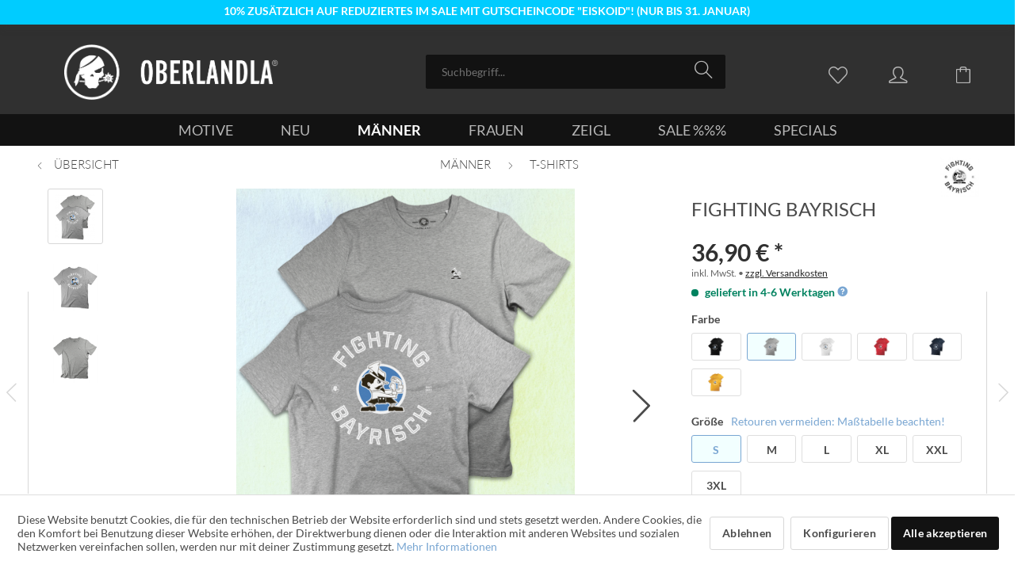

--- FILE ---
content_type: text/html; charset=UTF-8
request_url: https://oberland.la/fighting-bayrisch/maenner-t-shirt?number=OBL1309.6
body_size: 36958
content:
<!DOCTYPE html> <html class="no-js" lang="de" itemscope="itemscope" itemtype="https://schema.org/WebPage"> <head> <meta charset="utf-8"> <meta name="author" content="Oberlandla" /> <meta name="robots" content="index,follow" /> <meta name="revisit-after" content="15 days" /> <meta name="keywords" content="boarisch, spruch-t-shirt, spruch-shirt, bayernshirt, bayerisch, bairisch, oberlandla, mundart, bayern, oberbayern, sprüche, oberlandler, trachtenersatzgwand, wackersberg, totenkopf, edelweiß" /> <meta name="description" content="Ma sagt uns Bayern nach, dass mia a streitbares Völkchen san, grob und robust. Liegt wohl am Grant, den Auswärtige ned verstehn. Wirklich handgreiflich wern mi…" /> <meta property="fb:admins" content="100002133633045"> <meta property="fb:app_id" content="1425879654347690"> <meta property="og:type" content="product" /> <meta property="og:site_name" content="Oberlandla" /> <meta property="og:url" content="https://oberland.la/fighting-bayrisch/maenner-t-shirt" /> <meta property="og:title" content="Fighting Bayrisch (Männer T-Shirt)" /> <meta property="og:description" content="Ma sagt uns Bayern nach, dass mia a streitbares Völkchen san, grob und robust. Liegt wohl am Grant, den Auswärtige ned verstehn. Wirklich handgreiflich wern mia vermutlich a ned öfter als andere, aber wenn, dann hoaßts FIGHTING BAYRISCH und na wachst koa Gras mehr." /> <meta property="og:image" content="https://oberland.la/media/image/60/0e/c4/CRA-grau-fighting-bayrisch.png" /> <meta property="product:brand" content="Oberlandla" /> <meta property="product:price:amount" content="36.90" /> <meta property="product:price:currency" content="EUR" /> <meta property="product:condition" content="new"> <meta property="product:product_link" content="https://oberland.la/fighting-bayrisch/maenner-t-shirt" /> <meta property="product:availability" content="in stock" /> <meta name="twitter:card" content="product" /> <meta name="twitter:site" content="Oberlandla" /> <meta name="twitter:title" content="Fighting Bayrisch" /> <meta name="twitter:description" content="Ma sagt uns Bayern nach, dass mia a streitbares Völkchen san, grob und robust. Liegt wohl am Grant, den Auswärtige ned verstehn. Wirklich handgreiflich wern mia vermutlich a ned öfter als andere, aber wenn, dann hoaßts FIGHTING BAYRISCH und na wachst koa Gras mehr." /> <meta property="twitter:image" content="https://oberland.la/media/image/60/0e/c4/CRA-grau-fighting-bayrisch.png" /> <meta itemprop="copyrightHolder" content="Oberlandla" /> <meta itemprop="copyrightYear" content="2014" /> <meta itemprop="isFamilyFriendly" content="True" /> <meta itemprop="image" content="https://oberland.la/media/image/64/99/cc/Oberlandla_Logo-2019.png" /> <meta name="viewport" content="width=device-width, initial-scale=1.0, user-scalable=no, viewport-fit=cover"> <meta name="mobile-web-app-capable" content="yes"> <meta name="apple-mobile-web-app-title" content="Oberlandla"> <meta name="apple-mobile-web-app-capable" content="yes"> <meta name="apple-mobile-web-app-status-bar-style" content="default"> <link rel="apple-touch-icon" href="https://oberland.la/media/image/17/de/1d/Oberlandla-LOGO2019-schwarz.png"> <link rel="shortcut icon" href="https://oberland.la/media/image/17/de/1d/Oberlandla-LOGO2019-schwarz.png"> <meta name="msapplication-navbutton-color" content="#79a6d2" /> <meta name="application-name" content="Oberlandla" /> <meta name="msapplication-starturl" content="https://oberland.la/" /> <meta name="msapplication-window" content="width=1024;height=768" /> <meta name="msapplication-TileImage" content="https://oberland.la/media/image/17/de/1d/Oberlandla-LOGO2019-schwarz.png"> <meta name="msapplication-TileColor" content="#79a6d2"> <meta name="theme-color" content="#79a6d2" /> <link rel="canonical" href="https://oberland.la/fighting-bayrisch/maenner-t-shirt" /> <title itemprop="name">Fighting Bayrisch (Männer T-Shirt) von Oberlandla&reg; // Bavarian Streetwear</title> <link href="/web/cache/1768299812_f23251a61484831bc5a9dfbc079ff9de.css" media="all" rel="stylesheet" type="text/css" /> <style>img.lazy,img.lazyloading {background: url("[data-uri]") no-repeat 50% 50%;background-size: 20%;}</style> <style type="text/css"> #dreitags-topbar { z-index: 4000; } #dreitags-topbar h2 { font-size: 14px; /* Größe Überschrift */ color: #FFFFFF; /* Farbe Überschrift */ line-height: 1.1em; width:100%; text-align: center; } #dreitags-topbar .wrapper { background-color: #00CCFF; /* Hintergrundfarbe Topbar */ } /* Inhaltsbox wenn im Satzspiegel */ #dreitags-topbar .content { float: none; position: relative; width: 100%; max-width: 1040px; /* Größe der Inhaltsbox - ACHTUNG: +40px !!!! */ min-width: 380px; /* Sollte vom User angegeben werden, wenn sein Template nicht responsiv ist - ACHTUNG! +40px;!!! */ margin: 0 auto; } #dreitags-topbar .inner { padding-top: 3px; /* Innenabstand Topbar oben */ padding-bottom: 3px; /* Innenabstand Topbar unten */ min-width: 380px; /* Sollte vom User angegeben werden, wenn sein Template nicht responsiv ist */ max-width: 1000px; /* Hier: Größe der Inhaltsbox (vom User angegeben) */ } #dreitags-topbar .keyvisual { background-color: ; /* Hintergrundfarbe Keyvisual */ margin: 0 20px 0px 0; } #dreitags-topbar .cta button { float: right; /* Ausrichtung CTA left/right */ color: #FFFFFF; /* Textfarbe CTA */ background-color: #008080; /* Hintergrundfarbe CTA */ cursor:pointer; } #dreitags-topbar .cta button:hover { color: #C0C0C0; background-color: #339966; /* Hintergrundfarbe CTA aber mit Transparenz für hover */ } #dreitags-topbar .text-body { display: inline-block; width:100%; font-size: 10px; /* Größe Fließtext */ color: #FFFFFF; /* Farbe Fließtext */ } #dreitags-topbar .text-body p { font-size: 10px; /* Größe Fließtext */ color: #FFFFFF; /* Farbe Fließtext */ } #dreitags-topbar .cta { display: inline; } #dreitags-topbar .cta button { margin: 0px 0 0 0; } @media only screen and (max-width: 767px) { #dreitags-topbar .keyvisual { margin-bottom: 20px; } } font-family: "Lato", "Open Sans", "Helvetica Neue", Helvetica, Arial, "Lucida Grande", sans-serif; </style> </head> <body class="is--ctl-detail is--act-index is--no-sidebar" > <div data-paypalUnifiedMetaDataContainer="true" data-paypalUnifiedRestoreOrderNumberUrl="https://oberland.la/widgets/PaypalUnifiedOrderNumber/restoreOrderNumber" class="is--hidden"> </div> <div class="page-wrap"> <noscript class="noscript-main"> <div class="alert is--warning"> <div class="alert--icon"> <i class="icon--element icon--warning"></i> </div> <div class="alert--content"> Um unsan Oberlandla-Shop in vollem Umfang nutzen z'kenna, empfehlen mia Javascript in dei'm Browser zu aktiveren. </div> </div> </noscript>  <div id="dreitags-topbar"> <!-- Close Topbar --> <!-- Wenn Topbar keinen Shadow haben soll, Klasse shadow weglassen --> <div class="wrapper shadow"> <div class="content"> <div class="inner"> <!-- Wenn Keyvisual keinen Shadow haben soll, Klasse shadow weglassen --> <div class="text-body"> <h2>10% ZUSÄTZLICH AUF REDUZIERTES IM SALE MIT GUTSCHEINCODE "EISKOID"! (NUR BIS 31. JANUAR)</h2> </div> </div> </div> </div> </div> <div id="dreitags-topbar-placeholder"></div>  <header class="header-main"> <div class="top-bar"> <div class="container block-group"> <nav class="top-bar--navigation block" role="menubar">   </nav> </div> </div> <div class="container header--navigation"> <div class="logo-main block-group" role="banner"> <div class="logo--shop block"> <a class="logo--link" href="https://oberland.la/" title="Oberlandla - zur Startseite wechseln"> <picture> <source srcset="https://oberland.la/media/image/64/99/cc/Oberlandla_Logo-2019.png" media="(min-width: 78.75em)"> <source srcset="https://oberland.la/media/image/64/99/cc/Oberlandla_Logo-2019.png" media="(min-width: 64em)"> <source srcset="https://oberland.la/media/image/64/99/cc/Oberlandla_Logo-2019.png" media="(min-width: 48em)"> <img srcset="https://oberland.la/media/image/64/99/cc/Oberlandla_Logo-2019.png" alt="Oberlandla - zur Startseite wechseln" /> </picture> </a> </div> </div> <nav class="shop--navigation block-group"> <ul class="navigation--list block-group" role="menubar"> <li class="navigation--entry entry--menu-left" role="menuitem"> <a class="entry--link entry--trigger btn is--icon-left" href="#offcanvas--left" data-offcanvas="true" data-offCanvasSelector=".sidebar-main"> <i class="icon--menu"></i> </a> </li> <li class="navigation--entry entry--search" role="menuitem" data-search="true" aria-haspopup="true" data-minLength="3"> <a class="btn entry--link entry--trigger" href="#show-hide--search" title="Suche anzeigen / schließen" aria-label="Suche anzeigen / schließen"> <i class="icon--search"></i> <span class="search--display">Suchen</span> </a> <form action="/search" method="get" class="main-search--form"> <input type="search" name="sSearch" aria-label="Suchbegriff..." class="main-search--field" autocomplete="off" autocapitalize="off" placeholder="Suchbegriff..." maxlength="30" /> <button type="submit" class="main-search--button" aria-label="Suchen"> <i class="icon--search"></i> <span class="main-search--text">Suchen</span> </button> <div class="form--ajax-loader">&nbsp;</div> </form> <div class="main-search--results"></div> </li>  <li class="navigation--entry entry--notepad" role="menuitem"> <a href="https://oberland.la/note" title="Merkbladl" aria-label="Merkbladl" class="btn"> <i class="icon--heart"></i> </a> </li> <li class="navigation--entry entry--account with-slt" role="menuitem" data-offcanvas="true" data-offCanvasSelector=".account--dropdown-navigation"> <a href="https://oberland.la/account" title="Konto" aria-label="Konto" class="btn is--icon-left entry--link account--link"> <i class="icon--account"></i> <span class="account--display"> Konto </span> </a> <div class="account--dropdown-navigation"> <div class="navigation--smartphone"> <div class="entry--close-off-canvas"> <a href="#close-account-menu" class="account--close-off-canvas" title="Menü schließen" aria-label="Menü schließen"> Menü schließen <i class="icon--arrow-right"></i> </a> </div> </div> <div class="account--menu is--rounded is--personalized"> <span class="navigation--headline"> Mein Konto </span> <div class="account--menu-container"> <ul class="sidebar--navigation navigation--list is--level0 show--active-items"> <li class="navigation--entry"> <span class="navigation--signin"> <a href="https://oberland.la/account#hide-registration" class="blocked--link btn is--primary navigation--signin-btn" data-collapseTarget="#registration" data-action="close"> Anmelden </a> <span class="navigation--register"> oder <a href="https://oberland.la/account#show-registration" class="blocked--link" data-collapseTarget="#registration" data-action="open"> registrieren </a> </span> </span> </li> <li><div class="amazon-pay-button-wrapper login-dropdown-wrapper"> <div class="amazon-login-button"></div> </div></li> <li class="navigation--entry"> <a href="https://oberland.la/account" title="Übersicht" class="navigation--link"> Übersicht </a> </li> <li class="navigation--entry"> <a href="https://oberland.la/account/profile" title="Persönliche Daten" class="navigation--link" rel="nofollow"> Persönliche Daten </a> </li> <li class="navigation--entry"> <a href="https://oberland.la/address/index/sidebar/" title="Adressen" class="navigation--link" rel="nofollow"> Adressen </a> </li> <li class="navigation--entry"> <a href="https://oberland.la/account/payment" title="Zahlungsarten" class="navigation--link" rel="nofollow"> Zahlungsarten </a> </li> <li class="navigation--entry"> <a href="https://oberland.la/account/orders" title="Bestellungen" class="navigation--link" rel="nofollow"> Bestellungen </a> </li> <li class="navigation--entry"> <a href="https://oberland.la/documents/overview" title="Dokumente" class="navigation--link"> Dokumente </a> </li> <li class="navigation--entry"> <a href="https://oberland.la/note" title="Merkzettel" class="navigation--link" rel="nofollow"> Merkzettel </a> </li> </ul> </div> </div> </div> </li> <li class="navigation--entry entry--cart" role="menuitem"> <a class="btn is--icon-left cart--link" href="https://oberland.la/checkout/cart" title="Einkaufswagerl" aria-label="Einkaufswagerl"> <span class="cart--display"> Einkaufswagerl </span> <span class="badge is--primary is--minimal cart--quantity is--hidden">0</span> <i class="icon--basket"></i> <span class="cart--amount"> 0,00&nbsp;&euro; * </span> </a> <div class="ajax-loader">&nbsp;</div> </li>  </ul> </nav> <div class="container--ajax-cart" data-collapse-cart="true" data-displayMode="offcanvas"></div> </div> </header> <nav class="navigation-main"> <div class="container" data-menu-scroller="true" data-listSelector=".navigation--list.container" data-viewPortSelector=".navigation--list-wrapper"> <div class="navigation--list-wrapper"> <ul class="navigation--list container" role="menubar" itemscope="itemscope" itemtype="https://schema.org/SiteNavigationElement"> <li class="navigation--entry" role="menuitem"><a class="navigation--link" href="https://oberland.la/motive" title="MOTIVE" aria-label="MOTIVE" itemprop="url"><span itemprop="name">MOTIVE</span></a></li><li class="navigation--entry" role="menuitem"><a class="navigation--link" href="https://oberland.la/neu" title="NEU" aria-label="NEU" itemprop="url"><span itemprop="name">NEU</span></a></li><li class="navigation--entry is--active" role="menuitem"><a class="navigation--link is--active" href="https://oberland.la/maenner" title="MÄNNER" aria-label="MÄNNER" itemprop="url"><span itemprop="name">MÄNNER</span></a></li><li class="navigation--entry" role="menuitem"><a class="navigation--link" href="https://oberland.la/frauen" title="FRAUEN" aria-label="FRAUEN" itemprop="url"><span itemprop="name">FRAUEN</span></a></li><li class="navigation--entry" role="menuitem"><a class="navigation--link" href="https://oberland.la/zeigl" title="ZEIGL" aria-label="ZEIGL" itemprop="url"><span itemprop="name">ZEIGL</span></a></li><li class="navigation--entry" role="menuitem"><a class="navigation--link" href="https://oberland.la/sale" title="SALE %%%" aria-label="SALE %%%" itemprop="url"><span itemprop="name">SALE %%%</span></a></li><li class="navigation--entry" role="menuitem"><a class="navigation--link" href="https://oberland.la/specials" title="SPECIALS" aria-label="SPECIALS" itemprop="url"><span itemprop="name">SPECIALS</span></a></li> </ul> </div> <div class="advanced-menu" data-advanced-menu="true" data-hoverDelay=""> <div class="menu--container"> <div class="button-container"> <a href="https://oberland.la/motive" class="button--category" aria-label="alles anzeigen in MOTIVE" title="alles anzeigen in MOTIVE"> <i class="icon--arrow-right"></i> alles anzeigen in MOTIVE </a> <span class="button--close"> <i class="icon--cross"></i> </span> </div> <div class="content--wrapper has--teaser"> <div class="menu--teaser" style="width: 100%;"> <a href="https://oberland.la/motive" aria-label="alles anzeigen in MOTIVE" title="alles anzeigen in MOTIVE" class="teaser--image" style="background-image: url(https://oberland.la/media/image/1c/18/67/titel_OberlandlaGang.jpg);"></a> <div class="teaser--headline">Spruch Motive</div> <div class="teaser--text"> All unsere Designs in oana Übersicht. Von hier aus kimmst über das Motiv oder den Spruch deiner Wahl zu allen Artikeln die mia damit im Angebot ham. <a class="teaser--text-link" href="https://oberland.la/motive" aria-label="&nbsp;&gt;&gt;&gt;" title="&nbsp;&gt;&gt;&gt;"> &nbsp;&gt;&gt;&gt; </a> </div> </div> </div> </div> <div class="menu--container"> <div class="button-container"> <a href="https://oberland.la/neu" class="button--category" aria-label="alles anzeigen in NEU" title="alles anzeigen in NEU"> <i class="icon--arrow-right"></i> alles anzeigen in NEU </a> <span class="button--close"> <i class="icon--cross"></i> </span> </div> <div class="content--wrapper has--teaser"> <div class="menu--teaser" style="width: 100%;"> <a href="https://oberland.la/neu" aria-label="alles anzeigen in NEU" title="alles anzeigen in NEU" class="teaser--image" style="background-image: url(https://oberland.la/media/image/f5/ed/42/bergpanorama.jpg);"></a> <div class="teaser--headline">Neues im Sortiment</div> <div class="teaser--text"> Alle Neuerscheinungen der letzten drei Monate bei Oberlandla. Ois was in den vergangenen 90 Tagen ins Sortiment kemma is. Für brandneue Artikel gibt's die ersten 10 Tage ab Erscheinen 10% Einführungsrabatt. Danach kost's den regulären Preis. <a class="teaser--text-link" href="https://oberland.la/neu" aria-label="&nbsp;&gt;&gt;&gt;" title="&nbsp;&gt;&gt;&gt;"> &nbsp;&gt;&gt;&gt; </a> </div> </div> </div> </div> <div class="menu--container"> <div class="button-container"> <a href="https://oberland.la/maenner" class="button--category" aria-label="alles anzeigen in MÄNNER" title="alles anzeigen in MÄNNER"> <i class="icon--arrow-right"></i> alles anzeigen in MÄNNER </a> <span class="button--close"> <i class="icon--cross"></i> </span> </div> <div class="content--wrapper has--content has--teaser"> <ul class="menu--list menu--level-0 columns--2" style="width: 50%;"> <li class="menu--list-item item--level-0" style="width: 100%"> <a href="https://oberland.la/maenner/t-shirts" class="menu--list-item-link" aria-label="T-Shirts" title="T-Shirts">T-Shirts</a> </li> <li class="menu--list-item item--level-0" style="width: 100%"> <a href="https://oberland.la/maenner/hemden" class="menu--list-item-link" aria-label="Hemden" title="Hemden">Hemden</a> </li> <li class="menu--list-item item--level-0" style="width: 100%"> <a href="https://oberland.la/maenner/pullover" class="menu--list-item-link" aria-label="Pullover" title="Pullover">Pullover</a> </li> </ul> <div class="menu--delimiter" style="right: 50%;"></div> <div class="menu--teaser" style="width: 50%;"> <a href="https://oberland.la/maenner" aria-label="alles anzeigen in MÄNNER" title="alles anzeigen in MÄNNER" class="teaser--image" style="background-image: url(https://oberland.la/media/image/51/d7/af/lookbook2019-29.jpg);"></a> <div class="teaser--headline">Gwand für ihn</div> <div class="teaser--text"> Klamotten für Männer&nbsp; //&nbsp; Herrenbekleidung <a class="teaser--text-link" href="https://oberland.la/maenner" aria-label="&nbsp;&gt;&gt;&gt;" title="&nbsp;&gt;&gt;&gt;"> &nbsp;&gt;&gt;&gt; </a> </div> </div> </div> </div> <div class="menu--container"> <div class="button-container"> <a href="https://oberland.la/frauen" class="button--category" aria-label="alles anzeigen in FRAUEN" title="alles anzeigen in FRAUEN"> <i class="icon--arrow-right"></i> alles anzeigen in FRAUEN </a> <span class="button--close"> <i class="icon--cross"></i> </span> </div> <div class="content--wrapper has--content has--teaser"> <ul class="menu--list menu--level-0 columns--2" style="width: 50%;"> <li class="menu--list-item item--level-0" style="width: 100%"> <a href="https://oberland.la/frauen/t-shirts" class="menu--list-item-link" aria-label="T-Shirts" title="T-Shirts">T-Shirts</a> </li> <li class="menu--list-item item--level-0" style="width: 100%"> <a href="https://oberland.la/frauen/tops" class="menu--list-item-link" aria-label="Tops" title="Tops">Tops</a> </li> <li class="menu--list-item item--level-0" style="width: 100%"> <a href="https://oberland.la/frauen/pullover" class="menu--list-item-link" aria-label="Pullover" title="Pullover">Pullover</a> </li> </ul> <div class="menu--delimiter" style="right: 50%;"></div> <div class="menu--teaser" style="width: 50%;"> <a href="https://oberland.la/frauen" aria-label="alles anzeigen in FRAUEN" title="alles anzeigen in FRAUEN" class="teaser--image" style="background-image: url(https://oberland.la/media/image/52/c2/84/lookbook2019-13.jpg);"></a> <div class="teaser--headline">Gwand für sie</div> <div class="teaser--text"> Klamotten für Frauen&nbsp; //&nbsp; Damenbekleidung <a class="teaser--text-link" href="https://oberland.la/frauen" aria-label="&nbsp;&gt;&gt;&gt;" title="&nbsp;&gt;&gt;&gt;"> &nbsp;&gt;&gt;&gt; </a> </div> </div> </div> </div> <div class="menu--container"> <div class="button-container"> <a href="https://oberland.la/zeigl" class="button--category" aria-label="alles anzeigen in ZEIGL" title="alles anzeigen in ZEIGL"> <i class="icon--arrow-right"></i> alles anzeigen in ZEIGL </a> <span class="button--close"> <i class="icon--cross"></i> </span> </div> <div class="content--wrapper has--content has--teaser"> <ul class="menu--list menu--level-0 columns--2" style="width: 50%;"> <li class="menu--list-item item--level-0" style="width: 100%"> <a href="https://oberland.la/zeigl/gutscheine" class="menu--list-item-link" aria-label="Gutscheine" title="Gutscheine">Gutscheine</a> </li> <li class="menu--list-item item--level-0" style="width: 100%"> <a href="https://oberland.la/zeigl/aufkleber" class="menu--list-item-link" aria-label="Aufkleber" title="Aufkleber">Aufkleber</a> </li> <li class="menu--list-item item--level-0" style="width: 100%"> <a href="https://oberland.la/zeigl/diverses" class="menu--list-item-link" aria-label="Diverses" title="Diverses">Diverses</a> </li> </ul> <div class="menu--delimiter" style="right: 50%;"></div> <div class="menu--teaser" style="width: 50%;"> <a href="https://oberland.la/zeigl" aria-label="alles anzeigen in ZEIGL" title="alles anzeigen in ZEIGL" class="teaser--image" style="background-image: url(https://oberland.la/media/image/63/c4/62/DSC_9996_facebook2.jpg);"></a> <div class="teaser--headline">Koa Gwand ned</div> <div class="teaser--text"> Unsere Produkte die ned zum Oziang san. Aufkleber, Gutscheine, Heimtex, Scherzartikel, Souvenirs, usw. <a class="teaser--text-link" href="https://oberland.la/zeigl" aria-label="&nbsp;&gt;&gt;&gt;" title="&nbsp;&gt;&gt;&gt;"> &nbsp;&gt;&gt;&gt; </a> </div> </div> </div> </div> <div class="menu--container"> <div class="button-container"> <a href="https://oberland.la/sale" class="button--category" aria-label="alles anzeigen in SALE %%%" title="alles anzeigen in SALE %%%"> <i class="icon--arrow-right"></i> alles anzeigen in SALE %%% </a> <span class="button--close"> <i class="icon--cross"></i> </span> </div> <div class="content--wrapper has--teaser"> <div class="menu--teaser" style="width: 100%;"> <a href="https://oberland.la/sale" aria-label="alles anzeigen in SALE %%%" title="alles anzeigen in SALE %%%" class="teaser--image" style="background-image: url(https://oberland.la/media/image/dc/8f/0f/sales.jpg);"></a> <div class="teaser--headline">RESTPOSTEN STARK REDUZIERT</div> <div class="teaser--text"> Rabattierte Einzelstücke und Auslaufartikel zu&nbsp;günstigen Preisen. AKTION BIS 31.01. - RABATTCODE "EISKOID" FÜR 10% EXTRA AUF BEREITS REDUZIERTE TEILE! Bitte unbedingt PRODUKTBESCHREIBUNGEN UND GRÖSSENTABELLEN BEACHTEN um Rückgaben... <a class="teaser--text-link" href="https://oberland.la/sale" aria-label="&nbsp;&gt;&gt;&gt;" title="&nbsp;&gt;&gt;&gt;"> &nbsp;&gt;&gt;&gt; </a> </div> </div> </div> </div> <div class="menu--container"> <div class="button-container"> <a href="https://oberland.la/specials" class="button--category" aria-label="alles anzeigen in SPECIALS" title="alles anzeigen in SPECIALS"> <i class="icon--arrow-right"></i> alles anzeigen in SPECIALS </a> <span class="button--close"> <i class="icon--cross"></i> </span> </div> <div class="content--wrapper has--content has--teaser"> <ul class="menu--list menu--level-0 columns--2" style="width: 50%;"> <li class="menu--list-item item--level-0" style="width: 100%"> <a href="https://oberland.la/specials/bavarian-underground" class="menu--list-item-link" aria-label="Bavarian Underground" title="Bavarian Underground">Bavarian Underground</a> </li> </ul> <div class="menu--delimiter" style="right: 50%;"></div> <div class="menu--teaser" style="width: 50%;"> <a href="https://oberland.la/specials" aria-label="alles anzeigen in SPECIALS" title="alles anzeigen in SPECIALS" class="teaser--image" style="background-image: url(https://oberland.la/media/image/9d/a2/16/lookbook2017-06.jpg);"></a> <div class="teaser--headline">Sonderkollektionen</div> <div class="teaser--text"> Spezielle Themenwelten: Produktlinien die einem besonderen Inhalt oder Motto gewidmet sind. <a class="teaser--text-link" href="https://oberland.la/specials" aria-label="&nbsp;&gt;&gt;&gt;" title="&nbsp;&gt;&gt;&gt;"> &nbsp;&gt;&gt;&gt; </a> </div> </div> </div> </div> </div> </div> </nav> <section class="content-main container block-group"> <nav class="content--breadcrumb block"> <a class="breadcrumb--button breadcrumb--link" href="https://oberland.la/maenner/t-shirts" title="Übersicht"> <i class="icon--arrow-left"></i> <span class="breadcrumb--title">Übersicht</span> </a> <ul class="breadcrumb--list" role="menu" itemscope itemtype="https://schema.org/BreadcrumbList"> <li role="menuitem" class="breadcrumb--entry" itemprop="itemListElement" itemscope itemtype="https://schema.org/ListItem"> <a class="breadcrumb--link" href="https://oberland.la/maenner" title="MÄNNER" itemprop="item"> <link itemprop="url" href="https://oberland.la/maenner" /> <span class="breadcrumb--title" itemprop="name">MÄNNER</span> </a> <meta itemprop="position" content="0" /> </li> <li role="none" class="breadcrumb--separator"> <i class="icon--arrow-right"></i> </li> <li role="menuitem" class="breadcrumb--entry is--active" itemprop="itemListElement" itemscope itemtype="https://schema.org/ListItem"> <a class="breadcrumb--link" href="https://oberland.la/maenner/t-shirts" title="T-Shirts" itemprop="item"> <link itemprop="url" href="https://oberland.la/maenner/t-shirts" /> <span class="breadcrumb--title" itemprop="name">T-Shirts</span> </a> <meta itemprop="position" content="1" /> </li> </ul>   </nav> <nav class="product--navigation"> <a href="#" class="navigation--link link--prev"> <div class="link--prev-button"> <span class="link--prev-inner">Zurück</span> </div> <div class="image--wrapper"> <div class="image--container"></div> </div> </a> <a href="#" class="navigation--link link--next"> <div class="link--next-button"> <span class="link--next-inner">Vor</span> </div> <div class="image--wrapper"> <div class="image--container"></div> </div> </a> </nav> <div class="content-main--inner"> <div id='cookie-consent' class='off-canvas is--left block-transition' data-cookie-consent-manager='true'> <div class='cookie-consent--header cookie-consent--close'> Cookie-Einstellungen <i class="icon--arrow-right"></i> </div> <div class='cookie-consent--description'> Diese Website benutzt Cookies, die für den technischen Betrieb der Website erforderlich sind und stets gesetzt werden. Andere Cookies, die den Komfort bei Benutzung dieser Website erhöhen, der Direktwerbung dienen oder die Interaktion mit anderen Websites und sozialen Netzwerken vereinfachen sollen, werden nur mit Ihrer Zustimmung gesetzt. </div> <div class='cookie-consent--configuration'> <div class='cookie-consent--configuration-header'> <div class='cookie-consent--configuration-header-text'>Konfiguration</div> </div> <div class='cookie-consent--configuration-main'> <div class='cookie-consent--group'> <input type="hidden" class="cookie-consent--group-name" value="technical" /> <label class="cookie-consent--group-state cookie-consent--state-input cookie-consent--required"> <input type="checkbox" name="technical-state" class="cookie-consent--group-state-input" disabled="disabled" checked="checked"/> <span class="cookie-consent--state-input-element"></span> </label> <div class='cookie-consent--group-title' data-collapse-panel='true' data-contentSiblingSelector=".cookie-consent--group-container"> <div class="cookie-consent--group-title-label cookie-consent--state-label"> Technisch erforderlich </div> <span class="cookie-consent--group-arrow is-icon--right"> <i class="icon--arrow-right"></i> </span> </div> <div class='cookie-consent--group-container'> <div class='cookie-consent--group-description'> Diese Cookies sind für die Grundfunktionen des Shops notwendig. </div> <div class='cookie-consent--cookies-container'> <div class='cookie-consent--cookie'> <input type="hidden" class="cookie-consent--cookie-name" value="cookieDeclined" /> <label class="cookie-consent--cookie-state cookie-consent--state-input cookie-consent--required"> <input type="checkbox" name="cookieDeclined-state" class="cookie-consent--cookie-state-input" disabled="disabled" checked="checked" /> <span class="cookie-consent--state-input-element"></span> </label> <div class='cookie--label cookie-consent--state-label'> "Alle Cookies ablehnen" Cookie </div> </div> <div class='cookie-consent--cookie'> <input type="hidden" class="cookie-consent--cookie-name" value="allowCookie" /> <label class="cookie-consent--cookie-state cookie-consent--state-input cookie-consent--required"> <input type="checkbox" name="allowCookie-state" class="cookie-consent--cookie-state-input" disabled="disabled" checked="checked" /> <span class="cookie-consent--state-input-element"></span> </label> <div class='cookie--label cookie-consent--state-label'> "Alle Cookies annehmen" Cookie </div> </div> <div class='cookie-consent--cookie'> <input type="hidden" class="cookie-consent--cookie-name" value="apay-session-set" /> <label class="cookie-consent--cookie-state cookie-consent--state-input cookie-consent--required"> <input type="checkbox" name="apay-session-set-state" class="cookie-consent--cookie-state-input" disabled="disabled" checked="checked" /> <span class="cookie-consent--state-input-element"></span> </label> <div class='cookie--label cookie-consent--state-label'> Amazon Pay </div> </div> <div class='cookie-consent--cookie'> <input type="hidden" class="cookie-consent--cookie-name" value="shop" /> <label class="cookie-consent--cookie-state cookie-consent--state-input cookie-consent--required"> <input type="checkbox" name="shop-state" class="cookie-consent--cookie-state-input" disabled="disabled" checked="checked" /> <span class="cookie-consent--state-input-element"></span> </label> <div class='cookie--label cookie-consent--state-label'> Ausgewählter Shop </div> </div> <div class='cookie-consent--cookie'> <input type="hidden" class="cookie-consent--cookie-name" value="csrf_token" /> <label class="cookie-consent--cookie-state cookie-consent--state-input cookie-consent--required"> <input type="checkbox" name="csrf_token-state" class="cookie-consent--cookie-state-input" disabled="disabled" checked="checked" /> <span class="cookie-consent--state-input-element"></span> </label> <div class='cookie--label cookie-consent--state-label'> CSRF-Token </div> </div> <div class='cookie-consent--cookie'> <input type="hidden" class="cookie-consent--cookie-name" value="cookiePreferences" /> <label class="cookie-consent--cookie-state cookie-consent--state-input cookie-consent--required"> <input type="checkbox" name="cookiePreferences-state" class="cookie-consent--cookie-state-input" disabled="disabled" checked="checked" /> <span class="cookie-consent--state-input-element"></span> </label> <div class='cookie--label cookie-consent--state-label'> Cookie-Einstellungen </div> </div> <div class='cookie-consent--cookie'> <input type="hidden" class="cookie-consent--cookie-name" value="x-cache-context-hash" /> <label class="cookie-consent--cookie-state cookie-consent--state-input cookie-consent--required"> <input type="checkbox" name="x-cache-context-hash-state" class="cookie-consent--cookie-state-input" disabled="disabled" checked="checked" /> <span class="cookie-consent--state-input-element"></span> </label> <div class='cookie--label cookie-consent--state-label'> Individuelle Preise </div> </div> <div class='cookie-consent--cookie'> <input type="hidden" class="cookie-consent--cookie-name" value="slt" /> <label class="cookie-consent--cookie-state cookie-consent--state-input cookie-consent--required"> <input type="checkbox" name="slt-state" class="cookie-consent--cookie-state-input" disabled="disabled" checked="checked" /> <span class="cookie-consent--state-input-element"></span> </label> <div class='cookie--label cookie-consent--state-label'> Kunden-Wiedererkennung </div> </div> <div class='cookie-consent--cookie'> <input type="hidden" class="cookie-consent--cookie-name" value="nocache" /> <label class="cookie-consent--cookie-state cookie-consent--state-input cookie-consent--required"> <input type="checkbox" name="nocache-state" class="cookie-consent--cookie-state-input" disabled="disabled" checked="checked" /> <span class="cookie-consent--state-input-element"></span> </label> <div class='cookie--label cookie-consent--state-label'> Kundenspezifisches Caching </div> </div> <div class='cookie-consent--cookie'> <input type="hidden" class="cookie-consent--cookie-name" value="paypal-cookies" /> <label class="cookie-consent--cookie-state cookie-consent--state-input cookie-consent--required"> <input type="checkbox" name="paypal-cookies-state" class="cookie-consent--cookie-state-input" disabled="disabled" checked="checked" /> <span class="cookie-consent--state-input-element"></span> </label> <div class='cookie--label cookie-consent--state-label'> PayPal-Zahlungen </div> </div> <div class='cookie-consent--cookie'> <input type="hidden" class="cookie-consent--cookie-name" value="session" /> <label class="cookie-consent--cookie-state cookie-consent--state-input cookie-consent--required"> <input type="checkbox" name="session-state" class="cookie-consent--cookie-state-input" disabled="disabled" checked="checked" /> <span class="cookie-consent--state-input-element"></span> </label> <div class='cookie--label cookie-consent--state-label'> Session </div> </div> <div class='cookie-consent--cookie'> <input type="hidden" class="cookie-consent--cookie-name" value="currency" /> <label class="cookie-consent--cookie-state cookie-consent--state-input cookie-consent--required"> <input type="checkbox" name="currency-state" class="cookie-consent--cookie-state-input" disabled="disabled" checked="checked" /> <span class="cookie-consent--state-input-element"></span> </label> <div class='cookie--label cookie-consent--state-label'> Währungswechsel </div> </div> </div> </div> </div> <div class='cookie-consent--group'> <input type="hidden" class="cookie-consent--group-name" value="comfort" /> <label class="cookie-consent--group-state cookie-consent--state-input"> <input type="checkbox" name="comfort-state" class="cookie-consent--group-state-input"/> <span class="cookie-consent--state-input-element"></span> </label> <div class='cookie-consent--group-title' data-collapse-panel='true' data-contentSiblingSelector=".cookie-consent--group-container"> <div class="cookie-consent--group-title-label cookie-consent--state-label"> Komfortfunktionen </div> <span class="cookie-consent--group-arrow is-icon--right"> <i class="icon--arrow-right"></i> </span> </div> <div class='cookie-consent--group-container'> <div class='cookie-consent--group-description'> Diese Cookies werden genutzt um das Einkaufserlebnis noch ansprechender zu gestalten, beispielsweise für die Wiedererkennung des Besuchers. </div> <div class='cookie-consent--cookies-container'> <div class='cookie-consent--cookie'> <input type="hidden" class="cookie-consent--cookie-name" value="prems_autocomplete_google_allowed" /> <label class="cookie-consent--cookie-state cookie-consent--state-input"> <input type="checkbox" name="prems_autocomplete_google_allowed-state" class="cookie-consent--cookie-state-input" /> <span class="cookie-consent--state-input-element"></span> </label> <div class='cookie--label cookie-consent--state-label'> Google API </div> </div> <div class='cookie-consent--cookie'> <input type="hidden" class="cookie-consent--cookie-name" value="sUniqueID" /> <label class="cookie-consent--cookie-state cookie-consent--state-input"> <input type="checkbox" name="sUniqueID-state" class="cookie-consent--cookie-state-input" /> <span class="cookie-consent--state-input-element"></span> </label> <div class='cookie--label cookie-consent--state-label'> Merkzettel </div> </div> <div class='cookie-consent--cookie'> <input type="hidden" class="cookie-consent--cookie-name" value="store-locator-consent" /> <label class="cookie-consent--cookie-state cookie-consent--state-input"> <input type="checkbox" name="store-locator-consent-state" class="cookie-consent--cookie-state-input" /> <span class="cookie-consent--state-input-element"></span> </label> <div class='cookie--label cookie-consent--state-label'> Store Locator </div> </div> </div> </div> </div> <div class='cookie-consent--group'> <input type="hidden" class="cookie-consent--group-name" value="statistics" /> <label class="cookie-consent--group-state cookie-consent--state-input"> <input type="checkbox" name="statistics-state" class="cookie-consent--group-state-input"/> <span class="cookie-consent--state-input-element"></span> </label> <div class='cookie-consent--group-title' data-collapse-panel='true' data-contentSiblingSelector=".cookie-consent--group-container"> <div class="cookie-consent--group-title-label cookie-consent--state-label"> Statistik & Tracking </div> <span class="cookie-consent--group-arrow is-icon--right"> <i class="icon--arrow-right"></i> </span> </div> <div class='cookie-consent--group-container'> <div class='cookie-consent--cookies-container'> <div class='cookie-consent--cookie'> <input type="hidden" class="cookie-consent--cookie-name" value="x-ua-device" /> <label class="cookie-consent--cookie-state cookie-consent--state-input"> <input type="checkbox" name="x-ua-device-state" class="cookie-consent--cookie-state-input" /> <span class="cookie-consent--state-input-element"></span> </label> <div class='cookie--label cookie-consent--state-label'> Endgeräteerkennung </div> </div> <div class='cookie-consent--cookie'> <input type="hidden" class="cookie-consent--cookie-name" value="mmFacebookPixel" /> <label class="cookie-consent--cookie-state cookie-consent--state-input"> <input type="checkbox" name="mmFacebookPixel-state" class="cookie-consent--cookie-state-input" /> <span class="cookie-consent--state-input-element"></span> </label> <div class='cookie--label cookie-consent--state-label'> Facebook Pixel </div> </div> <div class='cookie-consent--cookie'> <input type="hidden" class="cookie-consent--cookie-name" value="_ga" /> <label class="cookie-consent--cookie-state cookie-consent--state-input"> <input type="checkbox" name="_ga-state" class="cookie-consent--cookie-state-input" /> <span class="cookie-consent--state-input-element"></span> </label> <div class='cookie--label cookie-consent--state-label'> Google Analytics </div> </div> <div class='cookie-consent--cookie'> <input type="hidden" class="cookie-consent--cookie-name" value="partner" /> <label class="cookie-consent--cookie-state cookie-consent--state-input"> <input type="checkbox" name="partner-state" class="cookie-consent--cookie-state-input" /> <span class="cookie-consent--state-input-element"></span> </label> <div class='cookie--label cookie-consent--state-label'> Partnerprogramm </div> </div> </div> </div> </div> </div> </div> <div class="cookie-consent--save"> <input class="cookie-consent--save-button btn is--primary" type="button" value="Einstellungen speichern" /> </div> </div> <aside class="sidebar-main off-canvas"> <div class="navigation--smartphone"> <ul class="navigation--list "> <li class="navigation--entry entry--close-off-canvas"> <a href="#close-categories-menu" title="Menü schließen" class="navigation--link"> Menü schließen <i class="icon--arrow-right"></i> </a> </li> </ul> <div class="mobile--switches">   </div> </div> <div class="sidebar--categories-wrapper" data-subcategory-nav="true" data-mainCategoryId="3" data-categoryId="9" data-fetchUrl="/widgets/listing/getCategory/categoryId/9"> <div class="categories--headline navigation--headline"> Kategorien </div> <div class="sidebar--categories-navigation"> <ul class="sidebar--navigation categories--navigation navigation--list is--drop-down is--level0 is--rounded" role="menu"> <li class="navigation--entry" role="menuitem"> <a class="navigation--link" href="https://oberland.la/motive" data-categoryId="26" data-fetchUrl="/widgets/listing/getCategory/categoryId/26" title="MOTIVE" > MOTIVE </a> </li> <li class="navigation--entry" role="menuitem"> <a class="navigation--link" href="https://oberland.la/neu" data-categoryId="54" data-fetchUrl="/widgets/listing/getCategory/categoryId/54" title="NEU" > NEU </a> </li> <li class="navigation--entry is--active has--sub-categories has--sub-children" role="menuitem"> <a class="navigation--link is--active has--sub-categories link--go-forward" href="https://oberland.la/maenner" data-categoryId="5" data-fetchUrl="/widgets/listing/getCategory/categoryId/5" title="MÄNNER" > MÄNNER <span class="is--icon-right"> <i class="icon--arrow-right"></i> </span> </a> <ul class="sidebar--navigation categories--navigation navigation--list is--level1 is--rounded" role="menu"> <li class="navigation--entry is--active" role="menuitem"> <a class="navigation--link is--active" href="https://oberland.la/maenner/t-shirts" data-categoryId="9" data-fetchUrl="/widgets/listing/getCategory/categoryId/9" title="T-Shirts" > T-Shirts </a> </li> <li class="navigation--entry" role="menuitem"> <a class="navigation--link" href="https://oberland.la/maenner/hemden" data-categoryId="45" data-fetchUrl="/widgets/listing/getCategory/categoryId/45" title="Hemden" > Hemden </a> </li> <li class="navigation--entry" role="menuitem"> <a class="navigation--link" href="https://oberland.la/maenner/pullover" data-categoryId="10" data-fetchUrl="/widgets/listing/getCategory/categoryId/10" title="Pullover" > Pullover </a> </li> </ul> </li> <li class="navigation--entry has--sub-children" role="menuitem"> <a class="navigation--link link--go-forward" href="https://oberland.la/frauen" data-categoryId="6" data-fetchUrl="/widgets/listing/getCategory/categoryId/6" title="FRAUEN" > FRAUEN <span class="is--icon-right"> <i class="icon--arrow-right"></i> </span> </a> </li> <li class="navigation--entry has--sub-children" role="menuitem"> <a class="navigation--link link--go-forward" href="https://oberland.la/zeigl" data-categoryId="8" data-fetchUrl="/widgets/listing/getCategory/categoryId/8" title="ZEIGL" > ZEIGL <span class="is--icon-right"> <i class="icon--arrow-right"></i> </span> </a> </li> <li class="navigation--entry" role="menuitem"> <a class="navigation--link" href="https://oberland.la/sale" data-categoryId="38" data-fetchUrl="/widgets/listing/getCategory/categoryId/38" title="SALE %%%" > SALE %%% </a> </li> <li class="navigation--entry has--sub-children" role="menuitem"> <a class="navigation--link link--go-forward" href="https://oberland.la/specials" data-categoryId="51" data-fetchUrl="/widgets/listing/getCategory/categoryId/51" title="SPECIALS" > SPECIALS <span class="is--icon-right"> <i class="icon--arrow-right"></i> </span> </a> </li> <li class="navigation--entry has--sub-children" role="menuitem"> <a class="navigation--link link--go-forward" href="https://oberland.la/lookbook/2020" data-categoryId="39" data-fetchUrl="/widgets/listing/getCategory/categoryId/39" title="LOOKBOOK" > LOOKBOOK <span class="is--icon-right"> <i class="icon--arrow-right"></i> </span> </a> </li> <li class="navigation--entry" role="menuitem"> <a class="navigation--link" href="https://oberland.la/blog" data-categoryId="31" data-fetchUrl="/widgets/listing/getCategory/categoryId/31" title="Blog" > Blog </a> </li> </ul> </div> <div class="shop-sites--container is--rounded"> <div class="shop-sites--headline navigation--headline"> Informationen </div> <ul class="shop-sites--navigation sidebar--navigation navigation--list is--drop-down is--level0" role="menu"> <li class="navigation--entry" role="menuitem"> <a class="navigation--link" href="https://oberland.la/oft-gestellte-fragen" title="Oft gestellte Fragen" data-categoryId="2" data-fetchUrl="/widgets/listing/getCustomPage/pageId/2" > Oft gestellte Fragen </a> </li> <li class="navigation--entry" role="menuitem"> <a class="navigation--link" href="https://oberland.la/umtausch/rueckgabe" title="Umtausch / Rückgabe" data-categoryId="45" data-fetchUrl="/widgets/listing/getCustomPage/pageId/45" > Umtausch / Rückgabe </a> </li> <li class="navigation--entry" role="menuitem"> <a class="navigation--link" href="https://oberland.la/newsletter" title="Newsletter" data-categoryId="26" data-fetchUrl="/widgets/listing/getCustomPage/pageId/26" > Newsletter </a> </li> <li class="navigation--entry" role="menuitem"> <a class="navigation--link" href="javascript:openCookieConsentManager()" title="Cookie Einstellungen" data-categoryId="57" data-fetchUrl="/widgets/listing/getCustomPage/pageId/57" > Cookie Einstellungen </a> </li> <li class="navigation--entry" role="menuitem"> <a class="navigation--link" href="https://oberland.la/lieferzeit" title="Lieferzeit" data-categoryId="53" data-fetchUrl="/widgets/listing/getCustomPage/pageId/53" > Lieferzeit </a> </li> <li class="navigation--entry" role="menuitem"> <a class="navigation--link" href="https://oberland.la/impressum" title="Impressum" data-categoryId="3" data-fetchUrl="/widgets/listing/getCustomPage/pageId/3" > Impressum </a> </li> <li class="navigation--entry" role="menuitem"> <a class="navigation--link" href="https://oberland.la/kunden-werben-kunden" title="Kunden werben Kunden" data-categoryId="60" data-fetchUrl="/widgets/listing/getCustomPage/pageId/60" > Kunden werben Kunden </a> </li> </ul> </div> </div> </aside> <div class="content--wrapper">  <div class="content product--details" itemscope itemtype="https://schema.org/Product" data-product-navigation="/widgets/listing/productNavigation" data-category-id="9" data-main-ordernumber="OBL1309.7" data-ajax-wishlist="true" data-compare-ajax="true" data-ajax-variants-container="true"> <header class="product--header"> <div class="product--info"> <h1 class="product--title" itemprop="name"> Fighting Bayrisch </h1> <meta itemprop="image" content="https://oberland.la/media/image/a8/5c/70/CRA-grau-back-fighting-bayrisch.png"/> <meta itemprop="image" content="https://oberland.la/media/image/c6/b4/38/CRA-grau-vorn-fighting-bayrisch.png"/> <div class="product--supplier"> <a href="https://oberland.la/motive/fighting-bayrisch" title="Alle Artikel mit dem Motiv &quot;Fighting Bayrisch&quot;" class="product--supplier-link"> <img src="https://oberland.la/media/image/d8/e2/60/fighting-bayrisch-2025_140x140.jpg" alt="Fighting Bayrisch"> </a> </div> </div> </header> <div class="product--detail-upper block-group"> <div class="product--image-container image-slider product--image-zoom" data-image-slider="true" data-image-gallery="true" data-maxZoom="0" data-thumbnails=".image--thumbnails" > <div class="image--thumbnails image-slider--thumbnails"> <div class="image-slider--thumbnails-slide"> <a href="https://oberland.la/media/image/60/0e/c4/CRA-grau-fighting-bayrisch.png" title="Vorschau: Fighting Bayrisch" class="thumbnail--link is--active"> <picture> <img class="lazy thumbnail--image" src="[data-uri]" data-srcset="https://oberland.la/media/image/ac/1e/c7/CRA-grau-fighting-bayrisch_200x200.png" alt="Vorschau: Fighting Bayrisch" title="Vorschau: Fighting Bayrisch" /> </picture> <noscript> <img srcset="https://oberland.la/media/image/ac/1e/c7/CRA-grau-fighting-bayrisch_200x200.png" alt="Vorschau: Fighting Bayrisch" title="Vorschau: Fighting Bayrisch" class="thumbnail--image" /> </noscript> </a> <a href="https://oberland.la/media/image/a8/5c/70/CRA-grau-back-fighting-bayrisch.png" title="Vorschau: Fighting Bayrisch" class="thumbnail--link"> <picture> <img class="lazy thumbnail--image" src="[data-uri]" data-srcset="https://oberland.la/media/image/8e/89/0e/CRA-grau-back-fighting-bayrisch_200x200.png" alt="Vorschau: Fighting Bayrisch" title="Vorschau: Fighting Bayrisch" /> </picture> <noscript> <img srcset="https://oberland.la/media/image/8e/89/0e/CRA-grau-back-fighting-bayrisch_200x200.png" alt="Vorschau: Fighting Bayrisch" title="Vorschau: Fighting Bayrisch" class="thumbnail--image" /> </noscript> </a> <a href="https://oberland.la/media/image/c6/b4/38/CRA-grau-vorn-fighting-bayrisch.png" title="Vorschau: Fighting Bayrisch" class="thumbnail--link"> <picture> <img class="lazy thumbnail--image" src="[data-uri]" data-srcset="https://oberland.la/media/image/fc/64/14/CRA-grau-vorn-fighting-bayrisch_200x200.png" alt="Vorschau: Fighting Bayrisch" title="Vorschau: Fighting Bayrisch" /> </picture> <noscript> <img srcset="https://oberland.la/media/image/fc/64/14/CRA-grau-vorn-fighting-bayrisch_200x200.png" alt="Vorschau: Fighting Bayrisch" title="Vorschau: Fighting Bayrisch" class="thumbnail--image" /> </noscript> </a> </div> </div> <div class="image-slider--container"> <div class="image-slider--slide"> <div class="image--box image-slider--item"> <span class="image--element" data-img-large="https://oberland.la/media/image/c0/83/6f/CRA-grau-fighting-bayrisch_1280x1280.png" data-img-small="https://oberland.la/media/image/ac/1e/c7/CRA-grau-fighting-bayrisch_200x200.png" data-img-original="https://oberland.la/media/image/60/0e/c4/CRA-grau-fighting-bayrisch.png" data-alt="Fighting Bayrisch"> <span class="image--media"> <img srcset="https://oberland.la/media/image/a2/4e/fe/CRA-grau-fighting-bayrisch_600x600.png" src="https://oberland.la/media/image/a2/4e/fe/CRA-grau-fighting-bayrisch_600x600.png" alt="Fighting Bayrisch" itemprop="image" /> </span> </span> </div> <div class="image--box image-slider--item"> <span class="image--element" data-img-large="https://oberland.la/media/image/24/48/a4/CRA-grau-back-fighting-bayrisch_1280x1280.png" data-img-small="https://oberland.la/media/image/8e/89/0e/CRA-grau-back-fighting-bayrisch_200x200.png" data-img-original="https://oberland.la/media/image/a8/5c/70/CRA-grau-back-fighting-bayrisch.png" data-alt="Fighting Bayrisch"> <span class="image--media"> <picture> <img class="lazy" src="[data-uri]" data-srcset="https://oberland.la/media/image/d3/74/da/CRA-grau-back-fighting-bayrisch_600x600.png" alt="Fighting Bayrisch" itemprop="image" /> </picture> <noscript> <img srcset="https://oberland.la/media/image/d3/74/da/CRA-grau-back-fighting-bayrisch_600x600.png" alt="Fighting Bayrisch" itemprop="image" /> </noscript> </span> </span> </div> <div class="image--box image-slider--item"> <span class="image--element" data-img-large="https://oberland.la/media/image/c8/20/01/CRA-grau-vorn-fighting-bayrisch_1280x1280.png" data-img-small="https://oberland.la/media/image/fc/64/14/CRA-grau-vorn-fighting-bayrisch_200x200.png" data-img-original="https://oberland.la/media/image/c6/b4/38/CRA-grau-vorn-fighting-bayrisch.png" data-alt="Fighting Bayrisch"> <span class="image--media"> <picture> <img class="lazy" src="[data-uri]" data-srcset="https://oberland.la/media/image/22/91/eb/CRA-grau-vorn-fighting-bayrisch_600x600.png" alt="Fighting Bayrisch" itemprop="image" /> </picture> <noscript> <img srcset="https://oberland.la/media/image/22/91/eb/CRA-grau-vorn-fighting-bayrisch_600x600.png" alt="Fighting Bayrisch" itemprop="image" /> </noscript> </span> </span> </div> </div> </div> <div class="image--dots image-slider--dots panel--dot-nav"> <a href="#" class="dot--link">&nbsp;</a> <a href="#" class="dot--link">&nbsp;</a> <a href="#" class="dot--link">&nbsp;</a> </div> </div> <div class="product--buybox block is--wide"> <meta itemprop="brand" content="Fighting Bayrisch"/> <meta itemprop="weight" content="0.15 kg"/> <div itemprop="offers" itemscope itemtype="https://schema.org/Offer" class="buybox--inner"> <meta itemprop="priceCurrency" content="EUR"/> <span itemprop="priceSpecification" itemscope itemtype="https://schema.org/PriceSpecification"> <meta itemprop="valueAddedTaxIncluded" content="true"/> </span> <meta itemprop="url" content="https://oberland.la/fighting-bayrisch/maenner-t-shirt"/> <div class="product--price price--default"> <span class="price--content content--default"> <meta itemprop="price" content="36.90"> 36,90&nbsp;&euro; * </span> </div>  <p class="product--tax" data-content="" data-modalbox="true" data-targetSelector="a" data-mode="ajax"> inkl. MwSt. &bull; <a title="Versandkosten" href="https://oberland.la/zahlung-und-versand" style="text-decoration:underline">zzgl. Versandkosten</a> </p> <div class="product--delivery"> <link itemprop="availability" href="http://schema.org/InStock" /> <p class="delivery--information"> <span class="delivery--text delivery--text-available"> <i class="delivery--status-icon delivery--status-available"></i> <b>geliefert in 4-6 Werktagen</b><a title="Lieferzeit-Information" href="https://oberland.la/lieferzeit" data-modalbox="true" data-height="500" data-width="800" data-mode="ajax"> <i class="icon--help"></i></a> </span> </p> </div> <div class="product--configurator"> <div class="configurator--variant"> <form method="post" action="https://oberland.la/fighting-bayrisch/maenner-t-shirt?c=9" class="configurator--form"> <div class="variant--group"> <span class="has-no-sizetable is--a-link"> <p class="variant--name">Farbe</p> </span> <div class="variant--option is--image"> <input type="radio" class="option--input" id="group[6][12]" name="group[6]" value="12" title="schwarz" data-ajax-select-variants="true" /> <label for="group[6][12]" class="option--label"> <span class="image--element"> <span class="image--media"> <img srcset="https://oberland.la/media/image/da/65/12/CRA-schwarz-fighting-bayrisch_200x200.png" alt="schwarz" /> </span> </span> </label> </div> <div class="variant--option is--image"> <input type="radio" class="option--input" id="group[6][19]" name="group[6]" value="19" title="grau-meliert" data-ajax-select-variants="true" checked="checked" /> <label for="group[6][19]" class="option--label"> <span class="image--element"> <span class="image--media"> <img srcset="https://oberland.la/media/image/ac/1e/c7/CRA-grau-fighting-bayrisch_200x200.png" alt="grau-meliert" /> </span> </span> </label> </div> <div class="variant--option is--image"> <input type="radio" class="option--input" id="group[6][17]" name="group[6]" value="17" title="weiß" data-ajax-select-variants="true" /> <label for="group[6][17]" class="option--label"> <span class="image--element"> <span class="image--media"> <img srcset="https://oberland.la/media/image/e5/62/68/CRA-weiss-fighting-bayrisch_200x200.png" alt="weiß" /> </span> </span> </label> </div> <div class="variant--option is--image"> <input type="radio" class="option--input" id="group[6][16]" name="group[6]" value="16" title="rot" data-ajax-select-variants="true" /> <label for="group[6][16]" class="option--label"> <span class="image--element"> <span class="image--media"> <img srcset="https://oberland.la/media/image/73/28/61/CRA-rot-fighting-bayrisch_200x200.png" alt="rot" /> </span> </span> </label> </div> <div class="variant--option is--image"> <input type="radio" class="option--input" id="group[6][9]" name="group[6]" value="9" title="marine" data-ajax-select-variants="true" /> <label for="group[6][9]" class="option--label"> <span class="image--element"> <span class="image--media"> <img srcset="https://oberland.la/media/image/65/eb/64/CRA-navy-fighting-bayrisch_200x200.png" alt="marine" /> </span> </span> </label> </div> <div class="variant--option is--image"> <input type="radio" class="option--input" id="group[6][14]" name="group[6]" value="14" title="gelb" data-ajax-select-variants="true" /> <label for="group[6][14]" class="option--label"> <span class="image--element"> <span class="image--media"> <img srcset="https://oberland.la/media/image/72/0d/84/CRA-gelb-fighting-bayrisch_200x200.png" alt="gelb" /> </span> </span> </label> </div> </div> <div class="variant--group"> <span class="has-sizetable variant position-0 is--a-link"> <p class="variant--name">Größe</p> <span class="sizetable-modalbox" data-modalbox="true" data-mode="local" data-targetselector="a" data-width="500" data-height="1280" data-title="Retouren vermeiden: Maßtabelle beachten!" data-content= ' <span class="sizetable-modalbox-content"> <span class="sizetable-modalbox-content-textabove"> <p style="text-align: center;"><strong>Unisex-T-Shirt</strong></p> <p><img src="https://oberland.la/media/image/a8/17/fe/leads_size.png" alt="leads_size" data-src="media/image/leads_size.png"></p> <p>Maße mit einem guad passenden Shirt von dir dahoam vergleichen. Des spart Retouren/Umtäusche. Vergelts Gott!</p> <p><a title="DIE SACH MIT DENE AUSWAHLBESTELLUNGEN" href="https://oberland.la/blog/die-sach-mit-dene-auswahlbestellungen" target="_blank">Klick hier um zu erfahren, warum Auswahlbestellungen doof sind.</a></p> </span> <span class="row row-0 row-header"><span class="col-0 row-0">EU Größe</span><span class="col-1 row-0">[A] Brust<span class="unit"> (cm)</span></span><span class="col-2 row-0">[B] Länge<span class="unit"> (cm)</span></span><span class="col-3 row-0">[C] Ärmel<span class="unit"> (cm)</span></span></span> <span class="row row-1 odd"><span class="col-0 row-1">XS</span><span class="col-1 row-1">46</span><span class="col-2 row-1">64</span><span class="col-3 row-1">18,5</span></span> <span class="row row-2 even"><span class="col-0 row-2">S</span><span class="col-1 row-2">48</span><span class="col-2 row-2">68</span><span class="col-3 row-2">20</span></span> <span class="row row-3 odd"><span class="col-0 row-3">M</span><span class="col-1 row-3">52</span><span class="col-2 row-3">72</span><span class="col-3 row-3">21,5</span></span> <span class="row row-4 even"><span class="col-0 row-4">L</span><span class="col-1 row-4">55</span><span class="col-2 row-4">74</span><span class="col-3 row-4">22</span></span> <span class="row row-5 odd"><span class="col-0 row-5">XL</span><span class="col-1 row-5">58</span><span class="col-2 row-5">76</span><span class="col-3 row-5">22,5</span></span> <span class="row row-6 even"><span class="col-0 row-6">XXL</span><span class="col-1 row-6">62</span><span class="col-2 row-6">78</span><span class="col-3 row-6">23</span></span> <span class="row row-7 odd"><span class="col-0 row-7">3XL</span><span class="col-1 row-7">66</span><span class="col-2 row-7">80</span><span class="col-3 row-7">23,5</span></span> <span class="sizetable-modalbox-content-textbelow"> <p><em>HINWEIS: Toleranzen um <strong>rund 10mm</strong> san bei Konfektionsware technisch bedingt ned zu vermeiden. Es is koa maßgeschneiderte Kleidung.</em></p> <h1>SO MISST DU RICHTIG:</h1> <h3>Immer beim flach ausgebreiteten und faltenfrei glatt gestrichenen Kleidungsstück messen!</h3> <p>• Die <strong>Brustweite</strong>&nbsp;(A) misst man von Achselnaht zu Achselnaht, also direkt unter den Ärmeln. Reißverschlüsse bzw. Knopfleisten müssen vollständig geschlossen sein.</p> <p>• Die <strong>Rumpflänge</strong>&nbsp;(B) misst man vom obersten Ende des Halsbündchens (Übergang Hals/Schulter) gerade nach unten zum Bund. Angenähte Kapuzen oder angesetzte Krägen werden dabei nicht mitgemessen.</p> <p>• Die <strong>Ärmellänge</strong>&nbsp;(C) misst man von der Naht am Schulteransatz bis zum Ende des Ärmelbündchens.</p> </span> </span> '> <a href="javascript: void(0)" class="sizetable-modalbox-link" data-target="#" title="Retouren vermeiden: Maßtabelle beachten!"> Retouren vermeiden: Maßtabelle beachten! </a> </span> <style type="text/css"> .sizetable-modalbox-content .row .col-0 { width: 25%; display: inline-block; } .sizetable-modalbox-content .row .col-1 { width: 25%; display: inline-block; } .sizetable-modalbox-content .row .col-2 { width: 25%; display: inline-block; } .sizetable-modalbox-content .row .col-3 { width: 25%; display: inline-block; } .sizetable-modalbox-content .row.row-header { font-weight: bold; } .sizetable-modalbox-content .row.row-header .col-0 { font-weight: bold; } .sizetable-modalbox-content .row .col-0 { font-weight: normal; text-align: left; } .sizetable-modalbox-content .row .col-1 { text-align: center; } .sizetable-modalbox-content .row .col-2 { text-align: center; } .sizetable-modalbox-content .row .col-3 { text-align: center; } </style> </span> <div class="variant--option"> <input type="radio" class="option--input" id="group[5][1]" name="group[5]" value="1" title="S" data-ajax-select-variants="true" checked="checked" /> <label for="group[5][1]" class="option--label"> S </label> </div> <div class="variant--option"> <input type="radio" class="option--input" id="group[5][2]" name="group[5]" value="2" title="M" data-ajax-select-variants="true" /> <label for="group[5][2]" class="option--label"> M </label> </div> <div class="variant--option"> <input type="radio" class="option--input" id="group[5][4]" name="group[5]" value="4" title="L" data-ajax-select-variants="true" /> <label for="group[5][4]" class="option--label"> L </label> </div> <div class="variant--option"> <input type="radio" class="option--input" id="group[5][3]" name="group[5]" value="3" title="XL" data-ajax-select-variants="true" /> <label for="group[5][3]" class="option--label"> XL </label> </div> <div class="variant--option"> <input type="radio" class="option--input" id="group[5][5]" name="group[5]" value="5" title="XXL" data-ajax-select-variants="true" /> <label for="group[5][5]" class="option--label"> XXL </label> </div> <div class="variant--option"> <input type="radio" class="option--input" id="group[5][6]" name="group[5]" value="6" title="3XL" data-ajax-select-variants="true" /> <label for="group[5][6]" class="option--label"> 3XL </label> </div> </div> </form> </div> <a class="btn is--icon-left reset--configuration" href="https://oberland.la/fighting-bayrisch/maenner-t-shirt?c=9"> <i class="icon--cross"></i> Auswahl zurücksetzen </a> </div> <form name="sAddToBasket" method="post" action="https://oberland.la/checkout/addArticle" class="buybox--form" data-add-article="true" data-eventName="submit" data-showModal="false" data-addArticleUrl="https://oberland.la/checkout/ajaxAddArticleCart"> <input type="hidden" name="sActionIdentifier" value=""/> <input type="hidden" name="sAddAccessories" id="sAddAccessories" value=""/> <input type="hidden" name="sAdd" value="OBL1309.6"/> <div class="buybox--button-container block-group"> <div class="buybox--quantity block"> <div class="select-field"> <select id="sQuantity" name="sQuantity" class="quantity--select"> <option value="1">1</option> <option value="2">2</option> <option value="3">3</option> <option value="4">4</option> <option value="5">5</option> <option value="6">6</option> <option value="7">7</option> <option value="8">8</option> <option value="9">9</option> <option value="10">10</option> <option value="11">11</option> <option value="12">12</option> <option value="13">13</option> <option value="14">14</option> <option value="15">15</option> <option value="16">16</option> <option value="17">17</option> <option value="18">18</option> <option value="19">19</option> <option value="20">20</option> <option value="21">21</option> <option value="22">22</option> <option value="23">23</option> <option value="24">24</option> <option value="25">25</option> </select> </div> </div> <button class="buybox--button block btn is--primary is--icon-right is--center is--large" name="In den Warenkorb"> ins Einkaufswagerl <i class="icon--arrow-right"></i> </button> </div> </form> <nav class="product--actions"> <form action="https://oberland.la/note/add/ordernumber/OBL1309.6" method="post" class="action--form"> <button type="submit" class="action--link link--notepad" title="AUF&#039;S MERKBLADL" data-ajaxUrl="https://oberland.la/note/ajaxAdd/ordernumber/OBL1309.6" data-text="Gemerkt"> <i class="icon--heart"></i> <span class="action--text">Merken</span> </button> </form> </nav> </div> <ul class="product--base-info list--unstyled"> <li class="base-info--entry entry-attribute"> <strong class="entry--label"> Produkt: </strong> <span class="entry--content"> Männer T-Shirt </span> </li> <li class="base-info--entry entry-attribute"> <strong class="entry--label"> Hinweis: </strong> <span class="entry--content"> Unisex Passform ohne Taillierung. Auch für Frauen passend (Boyfriend-Look). </span> </li> <li class="base-info--entry entry-attribute"> <strong class="entry--label"> Material: </strong> <span class="entry--content"> 100% Baumwolle (Bio) </span> </li> <li class="base-info--entry entry-attribute"> <strong class="entry--label"> Zertifikate: </strong> <span class="entry--content"> Fair Wear Foundation, G.O.T.S. (organic certified by CU819434), Oeko-Tex® Standard 100 </span> </li> <li class="base-info--entry entry--sku"> <strong class="entry--label"> Artikel-Nr.: </strong> <meta itemprop="productID" content="37737"/> <span class="entry--content" itemprop="sku"> OBL1309.6 </span> </li> </ul> </div> </div> <div data-info-url='' data-media-url='' data-title='' data-services='["facebook","whatsapp","twitter","pinterest"]' data-backend-url='https://oberland.la/BibuShariffBackend' data-button-style='icon-count' data-orientation="horizontal" data-theme="white" data-lang="de" class="shariff "></div> <div class="tab-menu--product"> <div class="tab--navigation"> <a href="#" class="tab--link" title="Beschreibung" data-tabName="description">Beschreibung</a> <a href="#" class="tab--link sizetabletab--tab" title="Retouren vermeiden: Maßtabelle beachten!" data-tabname="sizetabletab"> Retouren vermeiden: Maßtabelle beachten! </a> </div> <div class="tab--container-list"> <div class="tab--container"> <div class="tab--header"> <a href="#" class="tab--title" title="Beschreibung">Beschreibung</a> </div> <div class="tab--preview" id="preview-desc"> Gerade geschnittenes Männer (& Unisex) T-Shirt in klassischer Form. Kompakter Single Jersey aus hochwertiger, gekämmter... &nbsp; <a href="#" class="tab--link" title=" <i>weiterlesen</i>"> <i>weiterlesen</i></a> </div> <div class="tab--content"> <div class="buttons--off-canvas"> <a href="#" title="schließen" class="close--off-canvas"> <i class="icon--arrow-left"></i> schließen </a> </div> <div class="content--description"> <div class="content--title"> "Fighting Bayrisch" </div> <div class="product--description" itemprop="description"> <p>Ma sagt uns Bayern nach, dass mia a streitbares Völkchen san, grob und robust. Liegt wohl am Grant, den Auswärtige ned verstehn. Wirklich handgreiflich wern mia vermutlich a ned öfter als andere, aber wenn, dann hoaßts FIGHTING BAYRISCH und na wachst koa Gras mehr.</p> </div> <div class="content--title"> Männer T-Shirt </div> <div class="product--description" itemprop="description"> <p>Gerade geschnittenes Männer (& Unisex) T-Shirt in klassischer Form. Kompakter Single Jersey aus hochwertiger, gekämmter Bio-Baumwolle (ringgesponnen), Stoffgewicht 155g/m². Schmale Doppelabsteppung an Ärmelenden und unterem Saum, 1x1 Ripp-Bündchen am Kragen, Nackenband in Shirt-Farbe. .</p> <p>Rücken-Aufdruck „<a title="printed dahoam" href="https://oberland.la/printed-dahoam" data-modalbox="true" data-height="500" data-width="800" data-mode="ajax"><strong>printed dahoam</strong></a>“ im digitalen Direct-to-Garment Druckverfahren mit hautfreundlichen, wasserbasierten Druckfarben (schadstoff- und lösemittelfrei, biologisch abbaubar).</p> </div> <div class="product--properties panel has--border"> <table class="product--properties-table"> <tr class="product--properties-row"> <td class="product--properties-label is--bold">Passform:</td> <td class="product--properties-value">regular fit (standard)</td> </tr> <tr class="product--properties-row"> <td class="product--properties-label is--bold">Halsabschluss:</td> <td class="product--properties-value">Rundhals normal</td> </tr> <tr class="product--properties-row"> <td class="product--properties-label is--bold">Kapuze:</td> <td class="product--properties-value">nein</td> </tr> <tr class="product--properties-row"> <td class="product--properties-label is--bold">Druckposition:</td> <td class="product--properties-value">beidseitig, hinten, vorne</td> </tr> <tr class="product--properties-row"> <td class="product--properties-label is--bold">Hersteller:</td> <td class="product--properties-value">OBERLANDLA®, Oberweinzierler Str. 2, 94086 Bad Griesbach, post@oberland.la</td> </tr> </table> </div> <ul class="content--list list--unstyled"> <li class="list--entry"> <a href="https://oberland.la/anfrageformular?sInquiry=detail&sOrdernumber=OBL1309.6" rel="nofollow" class="content--link link--contact" title="Frage zum Artikel per E-Mail &amp;nbsp; &lt;i class=&quot;icon--mail&quot;&gt;&lt;/i&gt;"> <i class="icon--info"></i> Frage zum Artikel per E-Mail &nbsp; <i class="icon--mail"></i></a> </li> <li class="list--entry"> <a href="https://wa.me/4985325539916?text=Frage%20zu%20https://oberland.la%2Ffighting-bayrisch%2Fmaenner-t-shirt%3Fnumber%3DOBL1309.6%0A%3E%3E%20" namespace="frontend/detail/actions" rel="nofollow" class="content--link link--contact" title="WhatsApp Chat starten" target="_blank"> <i class="icon--arrow2"></i> oder im WhatsApp Messenger <img style="display: inline; vertical-align: middle;" src="https://oberland.la/media/image/icons8-whatsapp-48.png" alt="WhatsApp" width="28" height="28"></a> </li> </ul> <div class="content--title"> <a href="https://oberland.la/motive/fighting-bayrisch" target="_parent" class="content--link link--supplier" title="Alle Artikel mit dem Motiv &quot;Fighting Bayrisch&quot;"> Alle Artikel mit dem Motiv "Fighting Bayrisch" </a> </div> </div> </div> </div> <div class="tab--container"> <div class="tab--header"> <a class="tab--title" title="Retouren vermeiden: Maßtabelle beachten!" href="#"> Retouren vermeiden: Maßtabelle beachten! </a> </div> <div class="tab--preview"> Retouren vermeiden: Maßtabelle beachten! <a href="#" class="tab--link" title="mehr"> mehr </a> </div> <div class="tab--content"> <div class="buttons--off-canvas"> <a href="#" title="schließen" class="close--off-canvas"> <i class="icon--arrow-left"></i> schließen </a> </div> <div class="content--sizetabletab-container"> <div class="sizetabletab-container" id="sizetabletab-container"> <span class='sizetable-modalbox-content'> <span class='sizetable-modalbox-content-textabove'> <p style="text-align: center;"><strong>Unisex-T-Shirt</strong></p> <p><img src="https://oberland.la/media/image/a8/17/fe/leads_size.png" alt="leads_size" data-src="media/image/leads_size.png"></p> <p>Maße mit einem guad passenden Shirt von dir dahoam vergleichen. Des spart Retouren/Umtäusche. Vergelts Gott!</p> <p><a title="DIE SACH MIT DENE AUSWAHLBESTELLUNGEN" href="https://oberland.la/blog/die-sach-mit-dene-auswahlbestellungen" target="_blank">Klick hier um zu erfahren, warum Auswahlbestellungen doof sind.</a></p> </span> <span class='row row-0 row-header'><span class='col-0 row-0'>EU Größe</span><span class='col-1 row-0'>[A] Brust<span class='unit'> (cm)</span></span><span class='col-2 row-0'>[B] Länge<span class='unit'> (cm)</span></span><span class='col-3 row-0'>[C] Ärmel<span class='unit'> (cm)</span></span></span> <span class='row row-1 odd'><span class='col-0 row-1'>XS</span><span class='col-1 row-1'>46</span><span class='col-2 row-1'>64</span><span class='col-3 row-1'>18,5</span></span> <span class='row row-2 even'><span class='col-0 row-2'>S</span><span class='col-1 row-2'>48</span><span class='col-2 row-2'>68</span><span class='col-3 row-2'>20</span></span> <span class='row row-3 odd'><span class='col-0 row-3'>M</span><span class='col-1 row-3'>52</span><span class='col-2 row-3'>72</span><span class='col-3 row-3'>21,5</span></span> <span class='row row-4 even'><span class='col-0 row-4'>L</span><span class='col-1 row-4'>55</span><span class='col-2 row-4'>74</span><span class='col-3 row-4'>22</span></span> <span class='row row-5 odd'><span class='col-0 row-5'>XL</span><span class='col-1 row-5'>58</span><span class='col-2 row-5'>76</span><span class='col-3 row-5'>22,5</span></span> <span class='row row-6 even'><span class='col-0 row-6'>XXL</span><span class='col-1 row-6'>62</span><span class='col-2 row-6'>78</span><span class='col-3 row-6'>23</span></span> <span class='row row-7 odd'><span class='col-0 row-7'>3XL</span><span class='col-1 row-7'>66</span><span class='col-2 row-7'>80</span><span class='col-3 row-7'>23,5</span></span> <span class='sizetable-modalbox-content-textbelow'> <p><em>HINWEIS: Toleranzen um <strong>rund 10mm</strong> san bei Konfektionsware technisch bedingt ned zu vermeiden. Es is koa maßgeschneiderte Kleidung.</em></p> <h1>SO MISST DU RICHTIG:</h1> <h3>Immer beim flach ausgebreiteten und faltenfrei glatt gestrichenen Kleidungsstück messen!</h3> <p>• Die <strong>Brustweite</strong>&nbsp;(A) misst man von Achselnaht zu Achselnaht, also direkt unter den Ärmeln. Reißverschlüsse bzw. Knopfleisten müssen vollständig geschlossen sein.</p> <p>• Die <strong>Rumpflänge</strong>&nbsp;(B) misst man vom obersten Ende des Halsbündchens (Übergang Hals/Schulter) gerade nach unten zum Bund. Angenähte Kapuzen oder angesetzte Krägen werden dabei nicht mitgemessen.</p> <p>• Die <strong>Ärmellänge</strong>&nbsp;(C) misst man von der Naht am Schulteransatz bis zum Ende des Ärmelbündchens.</p> </span> </span> <style type="text/css"> .sizetable-modalbox-content .row .col-0 { width: 25%; display: inline-block; } .sizetable-modalbox-content .row .col-1 { width: 25%; display: inline-block; } .sizetable-modalbox-content .row .col-2 { width: 25%; display: inline-block; } .sizetable-modalbox-content .row .col-3 { width: 25%; display: inline-block; } .sizetable-modalbox-content .row.row-header { font-weight: bold; } .sizetable-modalbox-content .row.row-header .col-0 { font-weight: bold; } .sizetable-modalbox-content .row .col-0 { font-weight: normal; text-align: left; } .sizetable-modalbox-content .row .col-1 { text-align: center; } .sizetable-modalbox-content .row .col-2 { text-align: center; } .sizetable-modalbox-content .row .col-3 { text-align: center; } </style> </div> </div> </div> </div> </div> </div> <div class="tab-menu--cross-selling"> <div class="tab--navigation"> <a href="#content--similar-products" title="Ähnliche Artikel" class="tab--link">Ähnliche Artikel</a> <a href="#content--also-bought" title="Kunden kauften auch" class="tab--link">Kunden kauften auch</a> <a href="#content--customer-viewed" title="Kunden haben sich ebenfalls angesehen" class="tab--link">Kunden haben sich ebenfalls angesehen</a> </div> <div class="tab--container-list"> <div class="tab--container" data-tab-id="similar"> <div class="tab--header"> <a href="#" class="tab--title" title="Ähnliche Artikel">Ähnliche Artikel</a> </div> <div class="tab--content content--similar"> <div class="similar--content"> <div class="product-slider " data-initOnEvent="onShowContent-similar" data-product-slider="true"> <div class="product-slider--container"> <div class="product-slider--item"> <div class="product--box box--slider" data-page-index="" data-ordernumber="OBL2085.12" data-category-id="9"> <div class="has--variants"> <div class="box--content is--rounded"> <div class="product--badges"> </div> <div class="product--info"> <a href="https://oberland.la/an-scheiss-muass-i-schaedl/maenner-t-shirt" title="an Scheiss muass i (Schädl)" class="product--image" > <span class="image--element"> <span class="image--media"> <picture> <img class="lazy" src="[data-uri]" data-srcset="https://oberland.la/media/image/13/48/99/cre-weiss-schaedl-an-scheiss_200x200.png" alt="an Scheiss muass i (Schädl)" title="an Scheiss muass i (Schädl)" /> </picture> <noscript> <img srcset="https://oberland.la/media/image/13/48/99/cre-weiss-schaedl-an-scheiss_200x200.png" alt="an Scheiss muass i (Schädl)" data-extension="png" title="an Scheiss muass i (Schädl)" /> </noscript> </span> </span> </a> <div class="image-slider product--variants--info--wrapper" data-kib-variant-slider="true"> <div class="image-slider--container product--variants--info" data-cover-delay="18" data-slide-variants="8"> <div class="image-slider--slide"> <div class="kib-product--variant-wrapper" data-ordernumber="OBL2085"> <a href="https://oberland.la/an-scheiss-muass-i-schaedl/maenner-t-shirt?number=OBL2085" title="an Scheiss muass i (Schädl) schwarz" class="kib-product--variant product--variant--imagebox image-slider--item" data-listing-cover="https://oberland.la/media/image/71/6e/5a/cre-schwarz-schaedl-an-scheiss_200x200.png"> <img srcset="https://oberland.la/media/image/2e/36/24/cre-schwarz-schaedl-an-scheiss_50x50.png" alt="schwarz"> </a> </div> <div class="kib-product--variant-wrapper" > <a href="https://oberland.la/an-scheiss-muass-i-schaedl/maenner-t-shirt?number=OBL2085.12" title="an Scheiss muass i (Schädl) weiß" class="kib-product--variant product--variant--imagebox image-slider--item is--main-cover" data-listing-cover="https://oberland.la/media/image/13/48/99/cre-weiss-schaedl-an-scheiss_200x200.png"> <img srcset="https://oberland.la/media/image/68/61/25/cre-weiss-schaedl-an-scheiss_50x50.png" alt="weiß"> </a> </div> <div class="kib-product--variant-wrapper" data-ordernumber="OBL2085.18"> <a href="https://oberland.la/an-scheiss-muass-i-schaedl/maenner-t-shirt?number=OBL2085.18" title="an Scheiss muass i (Schädl) rot" class="kib-product--variant product--variant--imagebox image-slider--item" data-listing-cover="https://oberland.la/media/image/fb/b7/b1/cre-rot-schaedl-an-scheiss_200x200.png"> <img srcset="https://oberland.la/media/image/ba/05/2f/cre-rot-schaedl-an-scheiss_50x50.png" alt="rot"> </a> </div> <div class="kib-product--variant-wrapper" data-ordernumber="OBL2085.24"> <a href="https://oberland.la/an-scheiss-muass-i-schaedl/maenner-t-shirt?number=OBL2085.24" title="an Scheiss muass i (Schädl) marine" class="kib-product--variant product--variant--imagebox image-slider--item" data-listing-cover="https://oberland.la/media/image/fa/2d/62/cre-navy-schaedl-an-scheiss_200x200.png"> <img srcset="https://oberland.la/media/image/fc/fd/d0/cre-navy-schaedl-an-scheiss_50x50.png" alt="marine"> </a> </div> </div> </div> </div> <a href="https://oberland.la/an-scheiss-muass-i-schaedl/maenner-t-shirt" class="product--title" title="an Scheiss muass i (Schädl)"> an Scheiss muass i (Schädl) </a> <div class="product--price-info"> <div class="price--unit" title="Inhalt"> </div> <div class="product--price"> <span class="price--default is--nowrap"> 32,90&nbsp;&euro; * </span> </div> </div> </div> </div> </div> </div> </div> <div class="product-slider--item"> <div class="product--box box--slider" data-page-index="" data-ordernumber="OBL2097" data-category-id="9"> <div class="has--variants"> <div class="box--content is--rounded"> <div class="product--badges"> </div> <div class="product--info"> <a href="https://oberland.la/da-sonnabruin-schaedl/maenner-t-shirt" title="da Sonnabruin-Schädl" class="product--image" > <span class="image--element"> <span class="image--media"> <picture> <img class="lazy" src="[data-uri]" data-srcset="https://oberland.la/media/image/00/de/32/cre-schwarz-sonnenbrille_200x200.png" alt="da Sonnabruin-Schädl" title="da Sonnabruin-Schädl" /> </picture> <noscript> <img srcset="https://oberland.la/media/image/00/de/32/cre-schwarz-sonnenbrille_200x200.png" alt="da Sonnabruin-Schädl" data-extension="png" title="da Sonnabruin-Schädl" /> </noscript> </span> </span> </a> <div class="image-slider product--variants--info--wrapper" data-kib-variant-slider="true"> <div class="image-slider--container product--variants--info" data-cover-delay="18" data-slide-variants="8"> <div class="image-slider--slide"> <div class="kib-product--variant-wrapper" > <a href="https://oberland.la/da-sonnabruin-schaedl/maenner-t-shirt?number=OBL2097" title="da Sonnabruin-Schädl schwarz" class="kib-product--variant product--variant--imagebox image-slider--item is--main-cover" data-listing-cover="https://oberland.la/media/image/00/de/32/cre-schwarz-sonnenbrille_200x200.png"> <img srcset="https://oberland.la/media/image/8d/30/d4/cre-schwarz-sonnenbrille_50x50.png" alt="schwarz"> </a> </div> <div class="kib-product--variant-wrapper" data-ordernumber="OBL2097.12"> <a href="https://oberland.la/da-sonnabruin-schaedl/maenner-t-shirt?number=OBL2097.12" title="da Sonnabruin-Schädl weiß" class="kib-product--variant product--variant--imagebox image-slider--item" data-listing-cover="https://oberland.la/media/image/30/df/9d/cre-weiss-sonnenbrille_200x200.png"> <img srcset="https://oberland.la/media/image/f9/a9/08/cre-weiss-sonnenbrille_50x50.png" alt="weiß"> </a> </div> <div class="kib-product--variant-wrapper" data-ordernumber="OBL2097.18"> <a href="https://oberland.la/da-sonnabruin-schaedl/maenner-t-shirt?number=OBL2097.18" title="da Sonnabruin-Schädl rot" class="kib-product--variant product--variant--imagebox image-slider--item" data-listing-cover="https://oberland.la/media/image/9e/aa/80/cre-rot-sonnenbrille_200x200.png"> <img srcset="https://oberland.la/media/image/78/81/ac/cre-rot-sonnenbrille_50x50.png" alt="rot"> </a> </div> <div class="kib-product--variant-wrapper" data-ordernumber="OBL2097.24"> <a href="https://oberland.la/da-sonnabruin-schaedl/maenner-t-shirt?number=OBL2097.24" title="da Sonnabruin-Schädl marine" class="kib-product--variant product--variant--imagebox image-slider--item" data-listing-cover="https://oberland.la/media/image/f1/30/d6/cre-navy-sonnenbrille_200x200.png"> <img srcset="https://oberland.la/media/image/18/0b/d4/cre-navy-sonnenbrille_50x50.png" alt="marine"> </a> </div> <div class="kib-product--variant-wrapper" data-ordernumber="OBL2097.35"> <a href="https://oberland.la/da-sonnabruin-schaedl/maenner-t-shirt?number=OBL2097.35" title="da Sonnabruin-Schädl gelb" class="kib-product--variant product--variant--imagebox image-slider--item" data-listing-cover="https://oberland.la/media/image/92/cb/7f/cre-gelb-sonnenbrille_200x200.png"> <img srcset="https://oberland.la/media/image/d7/c8/12/cre-gelb-sonnenbrille_50x50.png" alt="gelb"> </a> </div> </div> </div> </div> <a href="https://oberland.la/da-sonnabruin-schaedl/maenner-t-shirt" class="product--title" title="da Sonnabruin-Schädl"> da Sonnabruin-Schädl </a> <div class="product--price-info"> <div class="price--unit" title="Inhalt"> </div> <div class="product--price"> <span class="price--default is--nowrap"> 32,90&nbsp;&euro; * </span> </div> </div> </div> </div> </div> </div> </div> <div class="product-slider--item"> <div class="product--box box--slider" data-page-index="" data-ordernumber="OBL2101.18" data-category-id="9"> <div class="has--variants"> <div class="box--content is--rounded"> <div class="product--badges"> </div> <div class="product--info"> <a href="https://oberland.la/scheiss-da-nix-dann-fait-da-nix/maenner-t-shirt" title="Scheiß da nix dann fait da nix" class="product--image" > <span class="image--element"> <span class="image--media"> <picture> <img class="lazy" src="[data-uri]" data-srcset="https://oberland.la/media/image/03/5e/c5/cre-rot-scheissdanix_200x200.png" alt="Scheiß da nix dann fait da nix" title="Scheiß da nix dann fait da nix" /> </picture> <noscript> <img srcset="https://oberland.la/media/image/03/5e/c5/cre-rot-scheissdanix_200x200.png" alt="Scheiß da nix dann fait da nix" data-extension="png" title="Scheiß da nix dann fait da nix" /> </noscript> </span> </span> </a> <div class="image-slider product--variants--info--wrapper" data-kib-variant-slider="true"> <div class="image-slider--container product--variants--info" data-cover-delay="18" data-slide-variants="8"> <div class="image-slider--slide"> <div class="kib-product--variant-wrapper" data-ordernumber="OBL2101"> <a href="https://oberland.la/scheiss-da-nix-dann-fait-da-nix/maenner-t-shirt?number=OBL2101" title="Scheiß da nix dann fait da nix schwarz" class="kib-product--variant product--variant--imagebox image-slider--item" data-listing-cover="https://oberland.la/media/image/e3/01/32/cre-schwarz-scheissdanix_200x200.png"> <img srcset="https://oberland.la/media/image/fa/89/57/cre-schwarz-scheissdanix_50x50.png" alt="schwarz"> </a> </div> <div class="kib-product--variant-wrapper" data-ordernumber="OBL2101.7"> <a href="https://oberland.la/scheiss-da-nix-dann-fait-da-nix/maenner-t-shirt?number=OBL2101.7" title="Scheiß da nix dann fait da nix grau-meliert" class="kib-product--variant product--variant--imagebox image-slider--item" data-listing-cover="https://oberland.la/media/image/45/8d/1f/cre-grau-scheissdanix_200x200.png"> <img srcset="https://oberland.la/media/image/58/1c/aa/cre-grau-scheissdanix_50x50.png" alt="grau-meliert"> </a> </div> <div class="kib-product--variant-wrapper" data-ordernumber="OBL2101.12"> <a href="https://oberland.la/scheiss-da-nix-dann-fait-da-nix/maenner-t-shirt?number=OBL2101.12" title="Scheiß da nix dann fait da nix weiß" class="kib-product--variant product--variant--imagebox image-slider--item" data-listing-cover="https://oberland.la/media/image/c5/e3/e5/cre-weiss-scheissdanix_200x200.png"> <img srcset="https://oberland.la/media/image/43/13/40/cre-weiss-scheissdanix_50x50.png" alt="weiß"> </a> </div> <div class="kib-product--variant-wrapper" > <a href="https://oberland.la/scheiss-da-nix-dann-fait-da-nix/maenner-t-shirt?number=OBL2101.18" title="Scheiß da nix dann fait da nix rot" class="kib-product--variant product--variant--imagebox image-slider--item is--main-cover" data-listing-cover="https://oberland.la/media/image/03/5e/c5/cre-rot-scheissdanix_200x200.png"> <img srcset="https://oberland.la/media/image/6e/57/21/cre-rot-scheissdanix_50x50.png" alt="rot"> </a> </div> <div class="kib-product--variant-wrapper" data-ordernumber="OBL2101.24"> <a href="https://oberland.la/scheiss-da-nix-dann-fait-da-nix/maenner-t-shirt?number=OBL2101.24" title="Scheiß da nix dann fait da nix marine" class="kib-product--variant product--variant--imagebox image-slider--item" data-listing-cover="https://oberland.la/media/image/ea/ac/d3/cre-navy-scheissdanix_200x200.png"> <img srcset="https://oberland.la/media/image/ea/9b/9b/cre-navy-scheissdanix_50x50.png" alt="marine"> </a> </div> <div class="kib-product--variant-wrapper" data-ordernumber="OBL2101.11"> <a href="https://oberland.la/scheiss-da-nix-dann-fait-da-nix/maenner-t-shirt?number=OBL2101.11" title="Scheiß da nix dann fait da nix gelb" class="kib-product--variant product--variant--imagebox image-slider--item" data-listing-cover="https://oberland.la/media/image/ae/87/32/cre-gelb-scheissdanix_200x200.png"> <img srcset="https://oberland.la/media/image/d6/c8/e3/cre-gelb-scheissdanix_50x50.png" alt="gelb"> </a> </div> <div class="kib-product--variant-wrapper" data-ordernumber="OBL2101.39"> <a href="https://oberland.la/scheiss-da-nix-dann-fait-da-nix/maenner-t-shirt?number=OBL2101.39" title="Scheiß da nix dann fait da nix camouflage khaki" class="kib-product--variant product--variant--imagebox image-slider--item" data-listing-cover="https://oberland.la/media/image/67/46/8d/cre-camu-scheissdanix_200x200.png"> <img srcset="https://oberland.la/media/image/7d/f4/1e/cre-camu-scheissdanix_50x50.png" alt="camouflage khaki"> </a> </div> </div> </div> </div> <a href="https://oberland.la/scheiss-da-nix-dann-fait-da-nix/maenner-t-shirt" class="product--title" title="Scheiß da nix dann fait da nix"> Scheiß da nix dann fait da nix </a> <div class="product--price-info"> <div class="price--unit" title="Inhalt"> </div> <div class="product--price"> <span class="price--default is--nowrap"> 32,90&nbsp;&euro; * </span> </div> </div> </div> </div> </div> </div> </div> <div class="product-slider--item"> <div class="product--box box--slider" data-page-index="" data-ordernumber="OBL2113.12" data-category-id="9"> <div class="has--variants"> <div class="box--content is--rounded"> <div class="product--badges"> </div> <div class="product--info"> <a href="https://oberland.la/kreiz-birnbaam-und-hollerstaudn/maenner-t-shirt" title="Kreiz Birnbaam und Hollerstaudn" class="product--image" > <span class="image--element"> <span class="image--media"> <picture> <img class="lazy" src="[data-uri]" data-srcset="https://oberland.la/media/image/74/51/de/lea-weiss-kreizbirnbaamhollerstaudn_200x200.png" alt="Kreiz Birnbaam und Hollerstaudn" title="Kreiz Birnbaam und Hollerstaudn" /> </picture> <noscript> <img srcset="https://oberland.la/media/image/74/51/de/lea-weiss-kreizbirnbaamhollerstaudn_200x200.png" alt="Kreiz Birnbaam und Hollerstaudn" data-extension="png" title="Kreiz Birnbaam und Hollerstaudn" /> </noscript> </span> </span> </a> <div class="image-slider product--variants--info--wrapper" data-kib-variant-slider="true"> <div class="image-slider--container product--variants--info" data-cover-delay="18" data-slide-variants="8"> <div class="image-slider--slide"> <div class="kib-product--variant-wrapper" data-ordernumber="OBL2113"> <a href="https://oberland.la/kreiz-birnbaam-und-hollerstaudn/maenner-t-shirt?number=OBL2113" title="Kreiz Birnbaam und Hollerstaudn schwarz" class="kib-product--variant product--variant--imagebox image-slider--item" data-listing-cover="https://oberland.la/media/image/38/c9/0e/lea-schwarz-kreizbirnbaamhollerstaudn_200x200.png"> <img srcset="https://oberland.la/media/image/ca/d0/9d/lea-schwarz-kreizbirnbaamhollerstaudn_50x50.png" alt="schwarz"> </a> </div> <div class="kib-product--variant-wrapper" > <a href="https://oberland.la/kreiz-birnbaam-und-hollerstaudn/maenner-t-shirt?number=OBL2113.12" title="Kreiz Birnbaam und Hollerstaudn weiß" class="kib-product--variant product--variant--imagebox image-slider--item is--main-cover" data-listing-cover="https://oberland.la/media/image/74/51/de/lea-weiss-kreizbirnbaamhollerstaudn_200x200.png"> <img srcset="https://oberland.la/media/image/6c/39/78/lea-weiss-kreizbirnbaamhollerstaudn_50x50.png" alt="weiß"> </a> </div> <div class="kib-product--variant-wrapper" data-ordernumber="OBL2113.24"> <a href="https://oberland.la/kreiz-birnbaam-und-hollerstaudn/maenner-t-shirt?number=OBL2113.24" title="Kreiz Birnbaam und Hollerstaudn marine" class="kib-product--variant product--variant--imagebox image-slider--item" data-listing-cover="https://oberland.la/media/image/4e/a1/bf/lea-navy-kreizbirnbaamhollerstaudn_200x200.png"> <img srcset="https://oberland.la/media/image/e6/a1/6b/lea-navy-kreizbirnbaamhollerstaudn_50x50.png" alt="marine"> </a> </div> <div class="kib-product--variant-wrapper" data-ordernumber="OBL2113.23"> <a href="https://oberland.la/kreiz-birnbaam-und-hollerstaudn/maenner-t-shirt?number=OBL2113.23" title="Kreiz Birnbaam und Hollerstaudn gelb" class="kib-product--variant product--variant--imagebox image-slider--item" data-listing-cover="https://oberland.la/media/image/b1/d1/73/lea-gelb-kreizbirnbaamhollerstaudn_200x200.png"> <img srcset="https://oberland.la/media/image/9a/77/61/lea-gelb-kreizbirnbaamhollerstaudn_50x50.png" alt="gelb"> </a> </div> <div class="kib-product--variant-wrapper" data-ordernumber="OBL2113.39"> <a href="https://oberland.la/kreiz-birnbaam-und-hollerstaudn/maenner-t-shirt?number=OBL2113.39" title="Kreiz Birnbaam und Hollerstaudn camouflage khaki" class="kib-product--variant product--variant--imagebox image-slider--item" data-listing-cover="https://oberland.la/media/image/b9/bc/8c/lea-camou-kreizbirnbaamhollerstaudn_200x200.png"> <img srcset="https://oberland.la/media/image/4b/bf/de/lea-camou-kreizbirnbaamhollerstaudn_50x50.png" alt="camouflage khaki"> </a> </div> </div> </div> </div> <a href="https://oberland.la/kreiz-birnbaam-und-hollerstaudn/maenner-t-shirt" class="product--title" title="Kreiz Birnbaam und Hollerstaudn"> Kreiz Birnbaam und Hollerstaudn </a> <div class="product--price-info"> <div class="price--unit" title="Inhalt"> </div> <div class="product--price"> <span class="price--default is--nowrap"> 32,90&nbsp;&euro; * </span> </div> </div> </div> </div> </div> </div> </div> </div> </div> </div> </div> </div> <div class="tab--container" data-tab-id="alsobought"> <div class="tab--header"> <a href="#" class="tab--title" title="Kunden kauften auch">Kunden kauften auch</a> </div> <div class="tab--content content--also-bought"> <div class="bought--content"> <div class="product-slider " data-initOnEvent="onShowContent-alsobought" data-product-slider="true"> <div class="product-slider--container"> <div class="product-slider--item"> <div class="product--box box--slider" data-page-index="" data-ordernumber="OBL2101.18" data-category-id="9"> <div class="has--variants"> <div class="box--content is--rounded"> <div class="product--badges"> </div> <div class="product--info"> <a href="https://oberland.la/scheiss-da-nix-dann-fait-da-nix/maenner-t-shirt" title="Scheiß da nix dann fait da nix" class="product--image" > <span class="image--element"> <span class="image--media"> <picture> <img class="lazy" src="[data-uri]" data-srcset="https://oberland.la/media/image/03/5e/c5/cre-rot-scheissdanix_200x200.png" alt="Scheiß da nix dann fait da nix" title="Scheiß da nix dann fait da nix" /> </picture> <noscript> <img srcset="https://oberland.la/media/image/03/5e/c5/cre-rot-scheissdanix_200x200.png" alt="Scheiß da nix dann fait da nix" data-extension="png" title="Scheiß da nix dann fait da nix" /> </noscript> </span> </span> </a> <div class="image-slider product--variants--info--wrapper" data-kib-variant-slider="true"> <div class="image-slider--container product--variants--info" data-cover-delay="18" data-slide-variants="8"> <div class="image-slider--slide"> <div class="kib-product--variant-wrapper" data-ordernumber="OBL2101"> <a href="https://oberland.la/scheiss-da-nix-dann-fait-da-nix/maenner-t-shirt?number=OBL2101" title="Scheiß da nix dann fait da nix schwarz" class="kib-product--variant product--variant--imagebox image-slider--item" data-listing-cover="https://oberland.la/media/image/e3/01/32/cre-schwarz-scheissdanix_200x200.png"> <img srcset="https://oberland.la/media/image/fa/89/57/cre-schwarz-scheissdanix_50x50.png" alt="schwarz"> </a> </div> <div class="kib-product--variant-wrapper" data-ordernumber="OBL2101.7"> <a href="https://oberland.la/scheiss-da-nix-dann-fait-da-nix/maenner-t-shirt?number=OBL2101.7" title="Scheiß da nix dann fait da nix grau-meliert" class="kib-product--variant product--variant--imagebox image-slider--item" data-listing-cover="https://oberland.la/media/image/45/8d/1f/cre-grau-scheissdanix_200x200.png"> <img srcset="https://oberland.la/media/image/58/1c/aa/cre-grau-scheissdanix_50x50.png" alt="grau-meliert"> </a> </div> <div class="kib-product--variant-wrapper" data-ordernumber="OBL2101.12"> <a href="https://oberland.la/scheiss-da-nix-dann-fait-da-nix/maenner-t-shirt?number=OBL2101.12" title="Scheiß da nix dann fait da nix weiß" class="kib-product--variant product--variant--imagebox image-slider--item" data-listing-cover="https://oberland.la/media/image/c5/e3/e5/cre-weiss-scheissdanix_200x200.png"> <img srcset="https://oberland.la/media/image/43/13/40/cre-weiss-scheissdanix_50x50.png" alt="weiß"> </a> </div> <div class="kib-product--variant-wrapper" > <a href="https://oberland.la/scheiss-da-nix-dann-fait-da-nix/maenner-t-shirt?number=OBL2101.18" title="Scheiß da nix dann fait da nix rot" class="kib-product--variant product--variant--imagebox image-slider--item is--main-cover" data-listing-cover="https://oberland.la/media/image/03/5e/c5/cre-rot-scheissdanix_200x200.png"> <img srcset="https://oberland.la/media/image/6e/57/21/cre-rot-scheissdanix_50x50.png" alt="rot"> </a> </div> <div class="kib-product--variant-wrapper" data-ordernumber="OBL2101.24"> <a href="https://oberland.la/scheiss-da-nix-dann-fait-da-nix/maenner-t-shirt?number=OBL2101.24" title="Scheiß da nix dann fait da nix marine" class="kib-product--variant product--variant--imagebox image-slider--item" data-listing-cover="https://oberland.la/media/image/ea/ac/d3/cre-navy-scheissdanix_200x200.png"> <img srcset="https://oberland.la/media/image/ea/9b/9b/cre-navy-scheissdanix_50x50.png" alt="marine"> </a> </div> <div class="kib-product--variant-wrapper" data-ordernumber="OBL2101.11"> <a href="https://oberland.la/scheiss-da-nix-dann-fait-da-nix/maenner-t-shirt?number=OBL2101.11" title="Scheiß da nix dann fait da nix gelb" class="kib-product--variant product--variant--imagebox image-slider--item" data-listing-cover="https://oberland.la/media/image/ae/87/32/cre-gelb-scheissdanix_200x200.png"> <img srcset="https://oberland.la/media/image/d6/c8/e3/cre-gelb-scheissdanix_50x50.png" alt="gelb"> </a> </div> <div class="kib-product--variant-wrapper" data-ordernumber="OBL2101.39"> <a href="https://oberland.la/scheiss-da-nix-dann-fait-da-nix/maenner-t-shirt?number=OBL2101.39" title="Scheiß da nix dann fait da nix camouflage khaki" class="kib-product--variant product--variant--imagebox image-slider--item" data-listing-cover="https://oberland.la/media/image/67/46/8d/cre-camu-scheissdanix_200x200.png"> <img srcset="https://oberland.la/media/image/7d/f4/1e/cre-camu-scheissdanix_50x50.png" alt="camouflage khaki"> </a> </div> </div> </div> </div> <a href="https://oberland.la/scheiss-da-nix-dann-fait-da-nix/maenner-t-shirt" class="product--title" title="Scheiß da nix dann fait da nix"> Scheiß da nix dann fait da nix </a> <div class="product--price-info"> <div class="price--unit" title="Inhalt"> </div> <div class="product--price"> <span class="price--default is--nowrap"> 32,90&nbsp;&euro; * </span> </div> </div> </div> </div> </div> </div> </div> <div class="product-slider--item"> <div class="product--box box--slider" data-page-index="" data-ordernumber="OBL2164.29" data-category-id="9"> <div class="has--variants"> <div class="box--content is--rounded"> <div class="product--badges"> </div> <div class="product--info"> <a href="https://oberland.la/jessas/maenner-t-shirt" title="Jessas" class="product--image" > <span class="image--element"> <span class="image--media"> <picture> <img class="lazy" src="[data-uri]" data-srcset="https://oberland.la/media/image/ce/b3/a5/cre-gelb-fluch_200x200.png" alt="Jessas" title="Jessas" /> </picture> <noscript> <img srcset="https://oberland.la/media/image/ce/b3/a5/cre-gelb-fluch_200x200.png" alt="Jessas" data-extension="png" title="Jessas" /> </noscript> </span> </span> </a> <div class="image-slider product--variants--info--wrapper" data-kib-variant-slider="true"> <div class="image-slider--container product--variants--info" data-cover-delay="18" data-slide-variants="8"> <div class="image-slider--slide"> <div class="kib-product--variant-wrapper" data-ordernumber="OBL2164"> <a href="https://oberland.la/jessas/maenner-t-shirt?number=OBL2164" title="Jessas schwarz" class="kib-product--variant product--variant--imagebox image-slider--item" data-listing-cover="https://oberland.la/media/image/39/71/2f/cre-black-jessas-weiss_200x200.png"> <img srcset="https://oberland.la/media/image/52/a6/06/cre-black-jessas-weiss_50x50.png" alt="schwarz"> </a> </div> <div class="kib-product--variant-wrapper" data-ordernumber="OBL2164.39"> <a href="https://oberland.la/jessas/maenner-t-shirt?number=OBL2164.39" title="Jessas grau-meliert" class="kib-product--variant product--variant--imagebox image-slider--item" data-listing-cover="https://oberland.la/media/image/2e/86/f1/cre-grau-fluch_200x200.png"> <img srcset="https://oberland.la/media/image/ab/8a/f0/cre-grau-fluch_50x50.png" alt="grau-meliert"> </a> </div> <div class="kib-product--variant-wrapper" data-ordernumber="OBL2164.6"> <a href="https://oberland.la/jessas/maenner-t-shirt?number=OBL2164.6" title="Jessas weiß" class="kib-product--variant product--variant--imagebox image-slider--item" data-listing-cover="https://oberland.la/media/image/14/c6/ea/cre-weiss-fluch_200x200.png"> <img srcset="https://oberland.la/media/image/2e/ec/c5/cre-weiss-fluch_50x50.png" alt="weiß"> </a> </div> <div class="kib-product--variant-wrapper" data-ordernumber="OBL2164.12"> <a href="https://oberland.la/jessas/maenner-t-shirt?number=OBL2164.12" title="Jessas rot" class="kib-product--variant product--variant--imagebox image-slider--item" data-listing-cover="https://oberland.la/media/image/9a/1e/e6/cre-rot-fluch_200x200.png"> <img srcset="https://oberland.la/media/image/31/d4/c1/cre-rot-fluch_50x50.png" alt="rot"> </a> </div> <div class="kib-product--variant-wrapper" data-ordernumber="OBL2164.18"> <a href="https://oberland.la/jessas/maenner-t-shirt?number=OBL2164.18" title="Jessas marine" class="kib-product--variant product--variant--imagebox image-slider--item" data-listing-cover="https://oberland.la/media/image/69/14/19/cre-navy-fluch_200x200.png"> <img srcset="https://oberland.la/media/image/19/98/a3/cre-navy-fluch_50x50.png" alt="marine"> </a> </div> <div class="kib-product--variant-wrapper" > <a href="https://oberland.la/jessas/maenner-t-shirt?number=OBL2164.29" title="Jessas gelb" class="kib-product--variant product--variant--imagebox image-slider--item is--main-cover" data-listing-cover="https://oberland.la/media/image/ce/b3/a5/cre-gelb-fluch_200x200.png"> <img srcset="https://oberland.la/media/image/9f/8a/60/cre-gelb-fluch_50x50.png" alt="gelb"> </a> </div> </div> </div> </div> <a href="https://oberland.la/jessas/maenner-t-shirt" class="product--title" title="Jessas"> Jessas </a> <div class="product--price-info"> <div class="price--unit" title="Inhalt"> </div> <div class="product--price"> <span class="price--default is--nowrap"> 32,90&nbsp;&euro; * </span> </div> </div> </div> </div> </div> </div> </div> <div class="product-slider--item"> <div class="product--box box--slider" data-page-index="" data-ordernumber="OBL1464" data-category-id="9"> <div class="has--variants"> <div class="box--content is--rounded"> <div class="product--badges"> </div> <div class="product--info"> <a href="https://oberland.la/bavarian-underground-kutte/maenner-t-shirt" title="Bavarian Underground - Kutte" class="product--image" > <span class="image--element"> <span class="image--media"> <picture> <img class="lazy" src="[data-uri]" data-srcset="https://oberland.la/media/image/44/d4/1f/Lea-schwarz-BU-Kutte_200x200.png" alt="hinten" title="hinten" /> </picture> <noscript> <img srcset="https://oberland.la/media/image/44/d4/1f/Lea-schwarz-BU-Kutte_200x200.png" alt="hinten" data-extension="png" title="hinten" /> </noscript> </span> </span> </a> <div class="image-slider product--variants--info--wrapper" data-kib-variant-slider="true"> <div class="image-slider--container product--variants--info" data-cover-delay="18" data-slide-variants="8"> <div class="image-slider--slide"> <div class="kib-product--variant-wrapper" > <a href="https://oberland.la/bavarian-underground-kutte/maenner-t-shirt?number=OBL1464" title="Bavarian Underground - Kutte schwarz" class="kib-product--variant product--variant--imagebox image-slider--item is--main-cover" data-listing-cover="https://oberland.la/media/image/44/d4/1f/Lea-schwarz-BU-Kutte_200x200.png"> <img srcset="https://oberland.la/media/image/dc/4c/57/Lea-schwarz-BU-Kutte_50x50.png" alt="schwarz"> </a> </div> <div class="kib-product--variant-wrapper" data-ordernumber="OBL1464.6"> <a href="https://oberland.la/bavarian-underground-kutte/maenner-t-shirt?number=OBL1464.6" title="Bavarian Underground - Kutte weiß" class="kib-product--variant product--variant--imagebox image-slider--item" data-listing-cover="https://oberland.la/media/image/8a/c9/24/Lea-weiss-BU-Kutte_200x200.png"> <img srcset="https://oberland.la/media/image/95/5f/ee/Lea-weiss-BU-Kutte_50x50.png" alt="weiß"> </a> </div> </div> </div> </div> <a href="https://oberland.la/bavarian-underground-kutte/maenner-t-shirt" class="product--title" title="Bavarian Underground - Kutte"> Bavarian Underground - Kutte </a> <div class="product--price-info"> <div class="price--unit" title="Inhalt"> </div> <div class="product--price"> <span class="price--default is--nowrap"> 36,90&nbsp;&euro; * </span> </div> </div> </div> </div> </div> </div> </div> <div class="product-slider--item"> <div class="product--box box--slider" data-page-index="" data-ordernumber="OBL1036" data-category-id="9"> <div class="has--variants"> <div class="box--content is--rounded"> <div class="product--badges"> </div> <div class="product--info"> <a href="https://oberland.la/mei-dirndl-is-in-da-waesch/frauen-t-shirt" title="Mei Dirndl is in da Wäsch" class="product--image" > <span class="image--element"> <span class="image--media"> <picture> <img class="lazy" src="[data-uri]" data-srcset="https://oberland.la/media/image/cb/87/be/frauen-schwarz-dirndl-in-da-waesch_200x200.png" alt="Mei Dirndl is in da Wäsch" title="Mei Dirndl is in da Wäsch" /> </picture> <noscript> <img srcset="https://oberland.la/media/image/cb/87/be/frauen-schwarz-dirndl-in-da-waesch_200x200.png" alt="Mei Dirndl is in da Wäsch" data-extension="png" title="Mei Dirndl is in da Wäsch" /> </noscript> </span> </span> </a> <div class="image-slider product--variants--info--wrapper" data-kib-variant-slider="true"> <div class="image-slider--container product--variants--info" data-cover-delay="18" data-slide-variants="8"> <div class="image-slider--slide"> <div class="kib-product--variant-wrapper" > <a href="https://oberland.la/mei-dirndl-is-in-da-waesch/frauen-t-shirt?number=OBL1036" title="Mei Dirndl is in da Wäsch schwarz" class="kib-product--variant product--variant--imagebox image-slider--item is--main-cover" data-listing-cover="https://oberland.la/media/image/cb/87/be/frauen-schwarz-dirndl-in-da-waesch_200x200.png"> <img srcset="https://oberland.la/media/image/ed/74/d1/frauen-schwarz-dirndl-in-da-waesch_50x50.png" alt="schwarz"> </a> </div> <div class="kib-product--variant-wrapper" data-ordernumber="OBL1036.6"> <a href="https://oberland.la/mei-dirndl-is-in-da-waesch/frauen-t-shirt?number=OBL1036.6" title="Mei Dirndl is in da Wäsch grau-meliert" class="kib-product--variant product--variant--imagebox image-slider--item" data-listing-cover="https://oberland.la/media/image/26/d2/c0/frauen-grau-dirndl-in-da-waesch_200x200.png"> <img srcset="https://oberland.la/media/image/7f/41/f5/frauen-grau-dirndl-in-da-waesch_50x50.png" alt="grau-meliert"> </a> </div> <div class="kib-product--variant-wrapper" data-ordernumber="OBL1036.12"> <a href="https://oberland.la/mei-dirndl-is-in-da-waesch/frauen-t-shirt?number=OBL1036.12" title="Mei Dirndl is in da Wäsch weiß" class="kib-product--variant product--variant--imagebox image-slider--item" data-listing-cover="https://oberland.la/media/image/77/8a/e7/frauen-weiss-dirndl-in-da-waesch_200x200.png"> <img srcset="https://oberland.la/media/image/e6/54/b5/frauen-weiss-dirndl-in-da-waesch_50x50.png" alt="weiß"> </a> </div> <div class="kib-product--variant-wrapper" data-ordernumber="OBL1036.18"> <a href="https://oberland.la/mei-dirndl-is-in-da-waesch/frauen-t-shirt?number=OBL1036.18" title="Mei Dirndl is in da Wäsch marine" class="kib-product--variant product--variant--imagebox image-slider--item" data-listing-cover="https://oberland.la/media/image/ae/00/7f/frauen-navy-dirndl-in-da-waesch_200x200.png"> <img srcset="https://oberland.la/media/image/46/91/3c/frauen-navy-dirndl-in-da-waesch_50x50.png" alt="marine"> </a> </div> <div class="kib-product--variant-wrapper" data-ordernumber="OBL1036.24"> <a href="https://oberland.la/mei-dirndl-is-in-da-waesch/frauen-t-shirt?number=OBL1036.24" title="Mei Dirndl is in da Wäsch amarena" class="kib-product--variant product--variant--imagebox image-slider--item" data-listing-cover="https://oberland.la/media/image/ea/c9/8a/frauen-weinrot-dirndl-in-da-waesch_200x200.png"> <img srcset="https://oberland.la/media/image/fd/46/8c/frauen-weinrot-dirndl-in-da-waesch_50x50.png" alt="amarena"> </a> </div> <div class="kib-product--variant-wrapper" data-ordernumber="OBL1036.30"> <a href="https://oberland.la/mei-dirndl-is-in-da-waesch/frauen-t-shirt?number=OBL1036.30" title="Mei Dirndl is in da Wäsch pfauenblau" class="kib-product--variant product--variant--imagebox image-slider--item" data-listing-cover="https://oberland.la/media/image/b0/e4/69/frauen-petrol-dirndl-in-da-waesch_200x200.png"> <img srcset="https://oberland.la/media/image/96/e6/f3/frauen-petrol-dirndl-in-da-waesch_50x50.png" alt="pfauenblau"> </a> </div> <div class="kib-product--variant-wrapper" data-ordernumber="OBL1036.36"> <a href="https://oberland.la/mei-dirndl-is-in-da-waesch/frauen-t-shirt?number=OBL1036.36" title="Mei Dirndl is in da Wäsch jadegrün" class="kib-product--variant product--variant--imagebox image-slider--item" data-listing-cover="https://oberland.la/media/image/54/ca/ce/frauen-jade-dirndl-in-da-waesch_200x200.png"> <img srcset="https://oberland.la/media/image/2a/87/c6/frauen-jade-dirndl-in-da-waesch_50x50.png" alt="jadegrün"> </a> </div> </div> </div> </div> <a href="https://oberland.la/mei-dirndl-is-in-da-waesch/frauen-t-shirt" class="product--title" title="Mei Dirndl is in da Wäsch"> Mei Dirndl is in da Wäsch </a> <div class="product--price-info"> <div class="price--unit" title="Inhalt"> </div> <div class="product--price"> <span class="price--default is--nowrap"> 36,90&nbsp;&euro; * </span> </div> </div> </div> </div> </div> </div> </div> <div class="product-slider--item"> <div class="product--box box--slider" data-page-index="" data-ordernumber="OBL1078.12" data-category-id="9"> <div class="has--variants"> <div class="box--content is--rounded"> <div class="product--badges"> </div> <div class="product--info"> <a href="https://oberland.la/in-bayern-dahoam/maenner-t-shirt" title="in Bayern dahoam" class="product--image" > <span class="image--element"> <span class="image--media"> <picture> <img class="lazy" src="[data-uri]" data-srcset="https://oberland.la/media/image/9b/30/97/cre-weiss-skull-in-bayern-dahoam_200x200.png" alt="in Bayern dahoam" title="in Bayern dahoam" /> </picture> <noscript> <img srcset="https://oberland.la/media/image/9b/30/97/cre-weiss-skull-in-bayern-dahoam_200x200.png" alt="in Bayern dahoam" data-extension="png" title="in Bayern dahoam" /> </noscript> </span> </span> </a> <div class="image-slider product--variants--info--wrapper" data-kib-variant-slider="true"> <div class="image-slider--container product--variants--info" data-cover-delay="18" data-slide-variants="8"> <div class="image-slider--slide"> <div class="kib-product--variant-wrapper" data-ordernumber="OBL1078"> <a href="https://oberland.la/in-bayern-dahoam/maenner-t-shirt?number=OBL1078" title="in Bayern dahoam schwarz" class="kib-product--variant product--variant--imagebox image-slider--item" data-listing-cover="https://oberland.la/media/image/40/8a/74/cre-schwarz-skull-in-bayern-dahoam_200x200.png"> <img srcset="https://oberland.la/media/image/32/5f/27/cre-schwarz-skull-in-bayern-dahoam_50x50.png" alt="schwarz"> </a> </div> <div class="kib-product--variant-wrapper" data-ordernumber="OBL1078.6"> <a href="https://oberland.la/in-bayern-dahoam/maenner-t-shirt?number=OBL1078.6" title="in Bayern dahoam grau-meliert" class="kib-product--variant product--variant--imagebox image-slider--item" data-listing-cover="https://oberland.la/media/image/50/c4/6d/cre-grau-skull-in-bayern-dahoam_200x200.png"> <img srcset="https://oberland.la/media/image/a3/54/6b/cre-grau-skull-in-bayern-dahoam_50x50.png" alt="grau-meliert"> </a> </div> <div class="kib-product--variant-wrapper" > <a href="https://oberland.la/in-bayern-dahoam/maenner-t-shirt?number=OBL1078.12" title="in Bayern dahoam weiß" class="kib-product--variant product--variant--imagebox image-slider--item is--main-cover" data-listing-cover="https://oberland.la/media/image/9b/30/97/cre-weiss-skull-in-bayern-dahoam_200x200.png"> <img srcset="https://oberland.la/media/image/55/ed/d2/cre-weiss-skull-in-bayern-dahoam_50x50.png" alt="weiß"> </a> </div> <div class="kib-product--variant-wrapper" data-ordernumber="OBL1078.18"> <a href="https://oberland.la/in-bayern-dahoam/maenner-t-shirt?number=OBL1078.18" title="in Bayern dahoam marine" class="kib-product--variant product--variant--imagebox image-slider--item" data-listing-cover="https://oberland.la/media/image/14/f7/85/cre-navy-skull-in-bayern-dahoam_200x200.png"> <img srcset="https://oberland.la/media/image/a9/a3/ef/cre-navy-skull-in-bayern-dahoam_50x50.png" alt="marine"> </a> </div> </div> </div> </div> <a href="https://oberland.la/in-bayern-dahoam/maenner-t-shirt" class="product--title" title="in Bayern dahoam"> in Bayern dahoam </a> <div class="product--price-info"> <div class="price--unit" title="Inhalt"> </div> <div class="product--price"> <span class="price--default is--nowrap"> 32,90&nbsp;&euro; * </span> </div> </div> </div> </div> </div> </div> </div> <div class="product-slider--item"> <div class="product--box box--slider" data-page-index="" data-ordernumber="OBL1378.40" data-category-id="9"> <div class="has--variants"> <div class="box--content is--rounded"> <div class="product--badges"> </div> <div class="product--info"> <a href="https://oberland.la/an-scheiss-muass-i/maenner-t-shirt" title="an Scheiss muass i" class="product--image" > <span class="image--element"> <span class="image--media"> <picture> <img class="lazy" src="[data-uri]" data-srcset="https://oberland.la/media/image/93/e5/b1/cre-camu-an-scheiss-muass-i_200x200.png" alt="an Scheiss muass i" title="an Scheiss muass i" /> </picture> <noscript> <img srcset="https://oberland.la/media/image/93/e5/b1/cre-camu-an-scheiss-muass-i_200x200.png" alt="an Scheiss muass i" data-extension="png" title="an Scheiss muass i" /> </noscript> </span> </span> </a> <div class="image-slider product--variants--info--wrapper" data-kib-variant-slider="true"> <div class="image-slider--container product--variants--info" data-cover-delay="18" data-slide-variants="8"> <div class="image-slider--slide"> <div class="kib-product--variant-wrapper" data-ordernumber="OBL1378"> <a href="https://oberland.la/an-scheiss-muass-i/maenner-t-shirt?number=OBL1378" title="an Scheiss muass i schwarz" class="kib-product--variant product--variant--imagebox image-slider--item" data-listing-cover="https://oberland.la/media/image/29/dd/1b/lea-schwarz-an-scheiss-muass-i_200x200.png"> <img srcset="https://oberland.la/media/image/57/c9/56/lea-schwarz-an-scheiss-muass-i_50x50.png" alt="schwarz"> </a> </div> <div class="kib-product--variant-wrapper" data-ordernumber="OBL1378.30"> <a href="https://oberland.la/an-scheiss-muass-i/maenner-t-shirt?number=OBL1378.30" title="an Scheiss muass i weiß" class="kib-product--variant product--variant--imagebox image-slider--item" data-listing-cover="https://oberland.la/media/image/9b/9e/f1/lea-weiss-an-scheiss-muass-i_200x200.png"> <img srcset="https://oberland.la/media/image/4a/d0/a5/lea-weiss-an-scheiss-muass-i_50x50.png" alt="weiß"> </a> </div> <div class="kib-product--variant-wrapper" data-ordernumber="OBL1378.12"> <a href="https://oberland.la/an-scheiss-muass-i/maenner-t-shirt?number=OBL1378.12" title="an Scheiss muass i rot" class="kib-product--variant product--variant--imagebox image-slider--item" data-listing-cover="https://oberland.la/media/image/f4/f5/63/lea-rot-an-scheiss-muass-i_200x200.png"> <img srcset="https://oberland.la/media/image/7f/a7/92/lea-rot-an-scheiss-muass-i_50x50.png" alt="rot"> </a> </div> <div class="kib-product--variant-wrapper" data-ordernumber="OBL1378.18"> <a href="https://oberland.la/an-scheiss-muass-i/maenner-t-shirt?number=OBL1378.18" title="an Scheiss muass i marine" class="kib-product--variant product--variant--imagebox image-slider--item" data-listing-cover="https://oberland.la/media/image/86/21/a5/lea-navy-an-scheiss-muass-i_200x200.png"> <img srcset="https://oberland.la/media/image/52/23/b8/lea-navy-an-scheiss-muass-i_50x50.png" alt="marine"> </a> </div> <div class="kib-product--variant-wrapper" data-ordernumber="OBL1378.24"> <a href="https://oberland.la/an-scheiss-muass-i/maenner-t-shirt?number=OBL1378.24" title="an Scheiss muass i gelb" class="kib-product--variant product--variant--imagebox image-slider--item" data-listing-cover="https://oberland.la/media/image/01/5e/ce/cre-gelb-an-scheiss-muass-i_200x200.png"> <img srcset="https://oberland.la/media/image/94/29/da/cre-gelb-an-scheiss-muass-i_50x50.png" alt="gelb"> </a> </div> <div class="kib-product--variant-wrapper" > <a href="https://oberland.la/an-scheiss-muass-i/maenner-t-shirt?number=OBL1378.40" title="an Scheiss muass i camouflage khaki" class="kib-product--variant product--variant--imagebox image-slider--item is--main-cover" data-listing-cover="https://oberland.la/media/image/93/e5/b1/cre-camu-an-scheiss-muass-i_200x200.png"> <img srcset="https://oberland.la/media/image/12/de/69/cre-camu-an-scheiss-muass-i_50x50.png" alt="camouflage khaki"> </a> </div> </div> </div> </div> <a href="https://oberland.la/an-scheiss-muass-i/maenner-t-shirt" class="product--title" title="an Scheiss muass i"> an Scheiss muass i </a> <div class="product--price-info"> <div class="price--unit" title="Inhalt"> </div> <div class="product--price"> <span class="price--default is--nowrap"> 32,90&nbsp;&euro; * </span> </div> </div> </div> </div> </div> </div> </div> <div class="product-slider--item"> <div class="product--box box--slider" data-page-index="" data-ordernumber="OBL1206" data-category-id="9"> <div class="has--variants"> <div class="box--content is--rounded"> <div class="product--badges"> </div> <div class="product--info"> <a href="https://oberland.la/da-ganze-bua-a-depp/maenner-t-shirt" title="Da ganze Bua a Depp" class="product--image" > <span class="image--element"> <span class="image--media"> <picture> <img class="lazy" src="[data-uri]" data-srcset="https://oberland.la/media/image/a2/c9/37/Lea-schwarz-da-ganze-bua-a-depp_200x200.png" alt="Da ganze Bua a Depp" title="Da ganze Bua a Depp" /> </picture> <noscript> <img srcset="https://oberland.la/media/image/a2/c9/37/Lea-schwarz-da-ganze-bua-a-depp_200x200.png" alt="Da ganze Bua a Depp" data-extension="png" title="Da ganze Bua a Depp" /> </noscript> </span> </span> </a> <div class="image-slider product--variants--info--wrapper" data-kib-variant-slider="true"> <div class="image-slider--container product--variants--info" data-cover-delay="18" data-slide-variants="8"> <div class="image-slider--slide"> <div class="kib-product--variant-wrapper" > <a href="https://oberland.la/da-ganze-bua-a-depp/maenner-t-shirt?number=OBL1206" title="Da ganze Bua a Depp schwarz" class="kib-product--variant product--variant--imagebox image-slider--item is--main-cover" data-listing-cover="https://oberland.la/media/image/a2/c9/37/Lea-schwarz-da-ganze-bua-a-depp_200x200.png"> <img srcset="https://oberland.la/media/image/b8/b1/91/Lea-schwarz-da-ganze-bua-a-depp_50x50.png" alt="schwarz"> </a> </div> <div class="kib-product--variant-wrapper" data-ordernumber="OBL1206.6"> <a href="https://oberland.la/da-ganze-bua-a-depp/maenner-t-shirt?number=OBL1206.6" title="Da ganze Bua a Depp weiß" class="kib-product--variant product--variant--imagebox image-slider--item" data-listing-cover="https://oberland.la/media/image/b5/3a/8c/Lea-weiss-da-ganze-bua-a-depp_200x200.png"> <img srcset="https://oberland.la/media/image/c9/30/ca/Lea-weiss-da-ganze-bua-a-depp_50x50.png" alt="weiß"> </a> </div> <div class="kib-product--variant-wrapper" data-ordernumber="OBL1206.12"> <a href="https://oberland.la/da-ganze-bua-a-depp/maenner-t-shirt?number=OBL1206.12" title="Da ganze Bua a Depp rot" class="kib-product--variant product--variant--imagebox image-slider--item" data-listing-cover="https://oberland.la/media/image/42/8c/31/Lea-rot-da-ganze-bua-a-depp_200x200.png"> <img srcset="https://oberland.la/media/image/bf/0e/0c/Lea-rot-da-ganze-bua-a-depp_50x50.png" alt="rot"> </a> </div> <div class="kib-product--variant-wrapper" data-ordernumber="OBL1206.24"> <a href="https://oberland.la/da-ganze-bua-a-depp/maenner-t-shirt?number=OBL1206.24" title="Da ganze Bua a Depp marine" class="kib-product--variant product--variant--imagebox image-slider--item" data-listing-cover="https://oberland.la/media/image/13/1a/3c/Lea-navy-da-ganze-bua-a-depp_200x200.png"> <img srcset="https://oberland.la/media/image/5d/8e/8d/Lea-navy-da-ganze-bua-a-depp_50x50.png" alt="marine"> </a> </div> <div class="kib-product--variant-wrapper" data-ordernumber="OBL1206.35"> <a href="https://oberland.la/da-ganze-bua-a-depp/maenner-t-shirt?number=OBL1206.35" title="Da ganze Bua a Depp gelb" class="kib-product--variant product--variant--imagebox image-slider--item" data-listing-cover="https://oberland.la/media/image/24/ff/da/cre-gelb-da-ganze-bua-a-depp_200x200.png"> <img srcset="https://oberland.la/media/image/0f/c5/f4/cre-gelb-da-ganze-bua-a-depp_50x50.png" alt="gelb"> </a> </div> <div class="kib-product--variant-wrapper" data-ordernumber="OBL1206.40"> <a href="https://oberland.la/da-ganze-bua-a-depp/maenner-t-shirt?number=OBL1206.40" title="Da ganze Bua a Depp camouflage khaki" class="kib-product--variant product--variant--imagebox image-slider--item" data-listing-cover="https://oberland.la/media/image/99/be/21/cre-camou-da-ganze-bua-a-depp_200x200.png"> <img srcset="https://oberland.la/media/image/f2/b6/9b/cre-camou-da-ganze-bua-a-depp_50x50.png" alt="camouflage khaki"> </a> </div> </div> </div> </div> <a href="https://oberland.la/da-ganze-bua-a-depp/maenner-t-shirt" class="product--title" title="Da ganze Bua a Depp"> Da ganze Bua a Depp </a> <div class="product--price-info"> <div class="price--unit" title="Inhalt"> </div> <div class="product--price"> <span class="price--default is--nowrap"> 32,90&nbsp;&euro; * </span> </div> </div> </div> </div> </div> </div> </div> <div class="product-slider--item"> <div class="product--box box--slider" data-page-index="" data-ordernumber="OBL1002.7" data-category-id="9"> <div class="has--variants"> <div class="box--content is--rounded"> <div class="product--badges"> </div> <div class="product--info"> <a href="https://oberland.la/nur-ned-hudln/maenner-t-shirt" title="Nur ned hudln" class="product--image" > <span class="image--element"> <span class="image--media"> <picture> <img class="lazy" src="[data-uri]" data-srcset="https://oberland.la/media/image/5a/62/2e/cre-grau-nur-ned-hudln_200x200.png" alt="Nur ned hudln" title="Nur ned hudln" /> </picture> <noscript> <img srcset="https://oberland.la/media/image/5a/62/2e/cre-grau-nur-ned-hudln_200x200.png" alt="Nur ned hudln" data-extension="png" title="Nur ned hudln" /> </noscript> </span> </span> </a> <div class="image-slider product--variants--info--wrapper" data-kib-variant-slider="true"> <div class="image-slider--container product--variants--info" data-cover-delay="18" data-slide-variants="8"> <div class="image-slider--slide"> <div class="kib-product--variant-wrapper" data-ordernumber="OBL1002.30"> <a href="https://oberland.la/nur-ned-hudln/maenner-t-shirt?number=OBL1002.30" title="Nur ned hudln schwarz" class="kib-product--variant product--variant--imagebox image-slider--item" data-listing-cover="https://oberland.la/media/image/dc/58/db/cre-schwarz-nur-ned-hudlnEY1Tk0sYXywhb_200x200.png"> <img srcset="https://oberland.la/media/image/67/f5/68/cre-schwarz-nur-ned-hudlnEY1Tk0sYXywhb_50x50.png" alt="schwarz"> </a> </div> <div class="kib-product--variant-wrapper" > <a href="https://oberland.la/nur-ned-hudln/maenner-t-shirt?number=OBL1002.7" title="Nur ned hudln grau-meliert" class="kib-product--variant product--variant--imagebox image-slider--item is--main-cover" data-listing-cover="https://oberland.la/media/image/5a/62/2e/cre-grau-nur-ned-hudln_200x200.png"> <img srcset="https://oberland.la/media/image/9e/62/2a/cre-grau-nur-ned-hudln_50x50.png" alt="grau-meliert"> </a> </div> <div class="kib-product--variant-wrapper" data-ordernumber="OBL1002.24"> <a href="https://oberland.la/nur-ned-hudln/maenner-t-shirt?number=OBL1002.24" title="Nur ned hudln weiß" class="kib-product--variant product--variant--imagebox image-slider--item" data-listing-cover="https://oberland.la/media/image/04/0a/44/cre-weiss-nur-ned-hudln_200x200.png"> <img srcset="https://oberland.la/media/image/60/4e/d5/cre-weiss-nur-ned-hudln_50x50.png" alt="weiß"> </a> </div> <div class="kib-product--variant-wrapper" data-ordernumber="OBL1002"> <a href="https://oberland.la/nur-ned-hudln/maenner-t-shirt?number=OBL1002" title="Nur ned hudln rot" class="kib-product--variant product--variant--imagebox image-slider--item" data-listing-cover="https://oberland.la/media/image/9b/ca/da/cre-rot-nur-ned-hudln_200x200.png"> <img srcset="https://oberland.la/media/image/5d/66/0f/cre-rot-nur-ned-hudln_50x50.png" alt="rot"> </a> </div> <div class="kib-product--variant-wrapper" data-ordernumber="OBL1002.6"> <a href="https://oberland.la/nur-ned-hudln/maenner-t-shirt?number=OBL1002.6" title="Nur ned hudln marine" class="kib-product--variant product--variant--imagebox image-slider--item" data-listing-cover="https://oberland.la/media/image/29/0c/10/cre-navy-nur-ned-hudln_200x200.png"> <img srcset="https://oberland.la/media/image/c3/11/e0/cre-navy-nur-ned-hudln_50x50.png" alt="marine"> </a> </div> <div class="kib-product--variant-wrapper" data-ordernumber="OBL1002.18"> <a href="https://oberland.la/nur-ned-hudln/maenner-t-shirt?number=OBL1002.18" title="Nur ned hudln gelb" class="kib-product--variant product--variant--imagebox image-slider--item" data-listing-cover="https://oberland.la/media/image/5d/06/c2/cre-gelby-nur-ned-hudln_200x200.png"> <img srcset="https://oberland.la/media/image/a6/ed/86/cre-gelby-nur-ned-hudln_50x50.png" alt="gelb"> </a> </div> </div> </div> </div> <a href="https://oberland.la/nur-ned-hudln/maenner-t-shirt" class="product--title" title="Nur ned hudln"> Nur ned hudln </a> <div class="product--price-info"> <div class="price--unit" title="Inhalt"> </div> <div class="product--price"> <span class="price--default is--nowrap"> 32,90&nbsp;&euro; * </span> </div> </div> </div> </div> </div> </div> </div> <div class="product-slider--item"> <div class="product--box box--slider" data-page-index="" data-ordernumber="OBL1217.12" data-category-id="9"> <div class="has--variants"> <div class="box--content is--rounded"> <div class="product--badges"> </div> <div class="product--info"> <a href="https://oberland.la/ned-gschimpft-is-scho-globt-gnua/frauen-t-shirt" title="Ned gschimpft is scho globt gnua" class="product--image" > <span class="image--element"> <span class="image--media"> <picture> <img class="lazy" src="[data-uri]" data-srcset="https://oberland.la/media/image/08/e1/19/exp-weiss-ned-gschimpft-is-scho-globt-gnua_200x200.png" alt="Ned gschimpft is scho globt gnua" title="Ned gschimpft is scho globt gnua" /> </picture> <noscript> <img srcset="https://oberland.la/media/image/08/e1/19/exp-weiss-ned-gschimpft-is-scho-globt-gnua_200x200.png" alt="Ned gschimpft is scho globt gnua" data-extension="png" title="Ned gschimpft is scho globt gnua" /> </noscript> </span> </span> </a> <div class="image-slider product--variants--info--wrapper" data-kib-variant-slider="true"> <div class="image-slider--container product--variants--info" data-cover-delay="18" data-slide-variants="8"> <div class="image-slider--slide"> <div class="kib-product--variant-wrapper" data-ordernumber="OBL1217"> <a href="https://oberland.la/ned-gschimpft-is-scho-globt-gnua/frauen-t-shirt?number=OBL1217" title="Ned gschimpft is scho globt gnua schwarz" class="kib-product--variant product--variant--imagebox image-slider--item" data-listing-cover="https://oberland.la/media/image/68/ce/3f/exp-schwarz-ned-gschimpft-is-scho-globt-gnua_200x200.png"> <img srcset="https://oberland.la/media/image/35/4b/f9/exp-schwarz-ned-gschimpft-is-scho-globt-gnua_50x50.png" alt="schwarz"> </a> </div> <div class="kib-product--variant-wrapper" > <a href="https://oberland.la/ned-gschimpft-is-scho-globt-gnua/frauen-t-shirt?number=OBL1217.12" title="Ned gschimpft is scho globt gnua weiß" class="kib-product--variant product--variant--imagebox image-slider--item is--main-cover" data-listing-cover="https://oberland.la/media/image/08/e1/19/exp-weiss-ned-gschimpft-is-scho-globt-gnua_200x200.png"> <img srcset="https://oberland.la/media/image/f2/84/a5/exp-weiss-ned-gschimpft-is-scho-globt-gnua_50x50.png" alt="weiß"> </a> </div> <div class="kib-product--variant-wrapper" data-ordernumber="OBL1217.18"> <a href="https://oberland.la/ned-gschimpft-is-scho-globt-gnua/frauen-t-shirt?number=OBL1217.18" title="Ned gschimpft is scho globt gnua weinrot" class="kib-product--variant product--variant--imagebox image-slider--item" data-listing-cover="https://oberland.la/media/image/87/a2/23/exp-weinrot-ned-gschimpft-is-scho-globt-gnua_200x200.png"> <img srcset="https://oberland.la/media/image/d2/64/f2/exp-weinrot-ned-gschimpft-is-scho-globt-gnua_50x50.png" alt="weinrot"> </a> </div> <span class="kib-product--variant image-slider--item is--disabled"> <img srcset="https://oberland.la/media/image/dc/ae/d9/exp-lila-ned-gschimpft-is-scho-globt-gnua_50x50.png" alt="lavendel"> </span> <div class="kib-product--variant-wrapper" data-ordernumber="OBL1217.30"> <a href="https://oberland.la/ned-gschimpft-is-scho-globt-gnua/frauen-t-shirt?number=OBL1217.30" title="Ned gschimpft is scho globt gnua braun" class="kib-product--variant product--variant--imagebox image-slider--item" data-listing-cover="https://oberland.la/media/image/d7/f5/ce/exp-braun-ned-gschimpft-is-scho-globt-gnua_200x200.png"> <img srcset="https://oberland.la/media/image/04/5d/23/exp-braun-ned-gschimpft-is-scho-globt-gnua_50x50.png" alt="braun"> </a> </div> <span class="kib-product--variant image-slider--item is--disabled"> <img srcset="https://oberland.la/media/image/82/61/70/exp-blau-ned-gschimpft-is-scho-globt-gnua_50x50.png" alt="blau-meliert"> </span> </div> </div> </div> <a href="https://oberland.la/ned-gschimpft-is-scho-globt-gnua/frauen-t-shirt" class="product--title" title="Ned gschimpft is scho globt gnua"> Ned gschimpft is scho globt gnua </a> <div class="product--price-info"> <div class="price--unit" title="Inhalt"> </div> <div class="product--price"> <span class="price--default is--nowrap"> 32,90&nbsp;&euro; * </span> </div> </div> </div> </div> </div> </div> </div> <div class="product-slider--item"> <div class="product--box box--slider" data-page-index="" data-ordernumber="OBL1209" data-category-id="9"> <div class="has--variants"> <div class="box--content is--rounded"> <div class="product--badges"> </div> <div class="product--info"> <a href="https://oberland.la/boarischer-freigeist/maenner-t-shirt" title="Boarischer Freigeist" class="product--image" > <span class="image--element"> <span class="image--media"> <picture> <img class="lazy" src="[data-uri]" data-srcset="https://oberland.la/media/image/c3/dd/66/lea-schwarz-freigeist_200x200.png" alt="Boarischer Freigeist" title="Boarischer Freigeist" /> </picture> <noscript> <img srcset="https://oberland.la/media/image/c3/dd/66/lea-schwarz-freigeist_200x200.png" alt="Boarischer Freigeist" data-extension="png" title="Boarischer Freigeist" /> </noscript> </span> </span> </a> <div class="image-slider product--variants--info--wrapper" data-kib-variant-slider="true"> <div class="image-slider--container product--variants--info" data-cover-delay="18" data-slide-variants="8"> <div class="image-slider--slide"> <div class="kib-product--variant-wrapper" > <a href="https://oberland.la/boarischer-freigeist/maenner-t-shirt?number=OBL1209" title="Boarischer Freigeist schwarz" class="kib-product--variant product--variant--imagebox image-slider--item is--main-cover" data-listing-cover="https://oberland.la/media/image/c3/dd/66/lea-schwarz-freigeist_200x200.png"> <img srcset="https://oberland.la/media/image/a2/bc/9a/lea-schwarz-freigeist_50x50.png" alt="schwarz"> </a> </div> <div class="kib-product--variant-wrapper" data-ordernumber="OBL1209.18"> <a href="https://oberland.la/boarischer-freigeist/maenner-t-shirt?number=OBL1209.18" title="Boarischer Freigeist weiß" class="kib-product--variant product--variant--imagebox image-slider--item" data-listing-cover="https://oberland.la/media/image/23/e9/e0/lea-weiss-freigeist_200x200.png"> <img srcset="https://oberland.la/media/image/d5/fc/66/lea-weiss-freigeist_50x50.png" alt="weiß"> </a> </div> <div class="kib-product--variant-wrapper" data-ordernumber="OBL1209.7"> <a href="https://oberland.la/boarischer-freigeist/maenner-t-shirt?number=OBL1209.7" title="Boarischer Freigeist rot" class="kib-product--variant product--variant--imagebox image-slider--item" data-listing-cover="https://oberland.la/media/image/fd/d3/0b/lea-rot-freigeist_200x200.png"> <img srcset="https://oberland.la/media/image/82/88/ff/lea-rot-freigeist_50x50.png" alt="rot"> </a> </div> <div class="kib-product--variant-wrapper" data-ordernumber="OBL1209.6"> <a href="https://oberland.la/boarischer-freigeist/maenner-t-shirt?number=OBL1209.6" title="Boarischer Freigeist marine" class="kib-product--variant product--variant--imagebox image-slider--item" data-listing-cover="https://oberland.la/media/image/33/09/30/lea-navy-freigeist_200x200.png"> <img srcset="https://oberland.la/media/image/e0/75/5b/lea-navy-freigeist_50x50.png" alt="marine"> </a> </div> </div> </div> </div> <a href="https://oberland.la/boarischer-freigeist/maenner-t-shirt" class="product--title" title="Boarischer Freigeist"> Boarischer Freigeist </a> <div class="product--price-info"> <div class="price--unit" title="Inhalt"> </div> <div class="product--price"> <span class="price--default is--nowrap"> 32,90&nbsp;&euro; * </span> </div> </div> </div> </div> </div> </div> </div> <div class="product-slider--item"> <div class="product--box box--slider" data-page-index="" data-ordernumber="OBL2266" data-category-id="9"> <div class="has--variants"> <div class="box--content is--rounded"> <div class="product--badges"> <div class="product--badge badge--recommend"> SAISON-PRODUKT </div> <div class="product--badge badge--newcomer"> NEU </div> </div> <div class="product--info"> <a href="https://oberland.la/ho-ho-hoi-ma-no-a-hoibe/maenner-t-shirt" title="Ho Ho Hoi ma no a Hoibe" class="product--image" > <span class="image--element"> <span class="image--media"> <picture> <img class="lazy" src="[data-uri]" data-srcset="https://oberland.la/media/image/b0/73/bd/cre-schwarz-hohoho_200x200.png" alt="Ho Ho Hoi ma no a Hoibe" title="Ho Ho Hoi ma no a Hoibe" /> </picture> <noscript> <img srcset="https://oberland.la/media/image/b0/73/bd/cre-schwarz-hohoho_200x200.png" alt="Ho Ho Hoi ma no a Hoibe" data-extension="png" title="Ho Ho Hoi ma no a Hoibe" /> </noscript> </span> </span> </a> <div class="image-slider product--variants--info--wrapper" data-kib-variant-slider="true"> <div class="image-slider--container product--variants--info" data-cover-delay="18" data-slide-variants="8"> <div class="image-slider--slide"> <div class="kib-product--variant-wrapper" > <a href="https://oberland.la/ho-ho-hoi-ma-no-a-hoibe/maenner-t-shirt?number=OBL2266" title="Ho Ho Hoi ma no a Hoibe schwarz" class="kib-product--variant product--variant--imagebox image-slider--item is--main-cover" data-listing-cover="https://oberland.la/media/image/b0/73/bd/cre-schwarz-hohoho_200x200.png"> <img srcset="https://oberland.la/media/image/0e/fe/f7/cre-schwarz-hohoho_50x50.png" alt="schwarz"> </a> </div> <div class="kib-product--variant-wrapper" data-ordernumber="OBL2266.6"> <a href="https://oberland.la/ho-ho-hoi-ma-no-a-hoibe/maenner-t-shirt?number=OBL2266.6" title="Ho Ho Hoi ma no a Hoibe weiß" class="kib-product--variant product--variant--imagebox image-slider--item" data-listing-cover="https://oberland.la/media/image/75/02/1e/cre-weiss-hohoho_200x200.png"> <img srcset="https://oberland.la/media/image/75/71/2a/cre-weiss-hohoho_50x50.png" alt="weiß"> </a> </div> <div class="kib-product--variant-wrapper" data-ordernumber="OBL2266.12"> <a href="https://oberland.la/ho-ho-hoi-ma-no-a-hoibe/maenner-t-shirt?number=OBL2266.12" title="Ho Ho Hoi ma no a Hoibe marine" class="kib-product--variant product--variant--imagebox image-slider--item" data-listing-cover="https://oberland.la/media/image/b2/fd/79/cre-navy-hohoho_200x200.png"> <img srcset="https://oberland.la/media/image/26/18/51/cre-navy-hohoho_50x50.png" alt="marine"> </a> </div> </div> </div> </div> <a href="https://oberland.la/ho-ho-hoi-ma-no-a-hoibe/maenner-t-shirt" class="product--title" title="Ho Ho Hoi ma no a Hoibe"> Ho Ho Hoi ma no a Hoibe </a> <div class="product--price-info"> <div class="price--unit" title="Inhalt"> </div> <div class="product--price"> <span class="price--default is--nowrap"> 32,90&nbsp;&euro; * </span> </div> </div> </div> </div> </div> </div> </div> <div class="product-slider--item"> <div class="product--box box--slider" data-page-index="" data-ordernumber="OBL1122" data-category-id="9"> <div class="has--variants"> <div class="box--content is--rounded"> <div class="product--badges"> </div> <div class="product--info"> <a href="https://oberland.la/kini-wara/maenner-t-shirt" title="Kini wara" class="product--image" > <span class="image--element"> <span class="image--media"> <picture> <img class="lazy" src="[data-uri]" data-srcset="https://oberland.la/media/image/26/76/b3/lea-schwarz-kini_200x200.png" alt="Kini wara" title="Kini wara" /> </picture> <noscript> <img srcset="https://oberland.la/media/image/26/76/b3/lea-schwarz-kini_200x200.png" alt="Kini wara" data-extension="png" title="Kini wara" /> </noscript> </span> </span> </a> <div class="image-slider product--variants--info--wrapper" data-kib-variant-slider="true"> <div class="image-slider--container product--variants--info" data-cover-delay="18" data-slide-variants="8"> <div class="image-slider--slide"> <div class="kib-product--variant-wrapper" > <a href="https://oberland.la/kini-wara/maenner-t-shirt?number=OBL1122" title="Kini wara schwarz" class="kib-product--variant product--variant--imagebox image-slider--item is--main-cover" data-listing-cover="https://oberland.la/media/image/26/76/b3/lea-schwarz-kini_200x200.png"> <img srcset="https://oberland.la/media/image/7c/48/00/lea-schwarz-kini_50x50.png" alt="schwarz"> </a> </div> <div class="kib-product--variant-wrapper" data-ordernumber="OBL1122.24"> <a href="https://oberland.la/kini-wara/maenner-t-shirt?number=OBL1122.24" title="Kini wara weiß" class="kib-product--variant product--variant--imagebox image-slider--item" data-listing-cover="https://oberland.la/media/image/f8/3e/b3/lea-weiss-kini_200x200.png"> <img srcset="https://oberland.la/media/image/94/cf/3f/lea-weiss-kini_50x50.png" alt="weiß"> </a> </div> <div class="kib-product--variant-wrapper" data-ordernumber="OBL1122.6"> <a href="https://oberland.la/kini-wara/maenner-t-shirt?number=OBL1122.6" title="Kini wara rot" class="kib-product--variant product--variant--imagebox image-slider--item" data-listing-cover="https://oberland.la/media/image/af/60/e1/lea-rot-kini_200x200.png"> <img srcset="https://oberland.la/media/image/b4/8e/0c/lea-rot-kini_50x50.png" alt="rot"> </a> </div> <div class="kib-product--variant-wrapper" data-ordernumber="OBL1122.12"> <a href="https://oberland.la/kini-wara/maenner-t-shirt?number=OBL1122.12" title="Kini wara marine" class="kib-product--variant product--variant--imagebox image-slider--item" data-listing-cover="https://oberland.la/media/image/3a/b8/77/lea_navy_kini_200x200.png"> <img srcset="https://oberland.la/media/image/0a/3a/fa/lea_navy_kini_50x50.png" alt="marine"> </a> </div> <div class="kib-product--variant-wrapper" data-ordernumber="OBL1122.35"> <a href="https://oberland.la/kini-wara/maenner-t-shirt?number=OBL1122.35" title="Kini wara gelb" class="kib-product--variant product--variant--imagebox image-slider--item" data-listing-cover="https://oberland.la/media/image/90/4c/cb/cre-gelb-kini_200x200.png"> <img srcset="https://oberland.la/media/image/4f/ca/5e/cre-gelb-kini_50x50.png" alt="gelb"> </a> </div> <div class="kib-product--variant-wrapper" data-ordernumber="OBL1122.40"> <a href="https://oberland.la/kini-wara/maenner-t-shirt?number=OBL1122.40" title="Kini wara camouflage khaki" class="kib-product--variant product--variant--imagebox image-slider--item" data-listing-cover="https://oberland.la/media/image/95/ba/25/cre-camu-kini_200x200.png"> <img srcset="https://oberland.la/media/image/2c/c2/66/cre-camu-kini_50x50.png" alt="camouflage khaki"> </a> </div> </div> </div> </div> <a href="https://oberland.la/kini-wara/maenner-t-shirt" class="product--title" title="Kini wara"> Kini wara </a> <div class="product--price-info"> <div class="price--unit" title="Inhalt"> </div> <div class="product--price"> <span class="price--default is--nowrap"> 32,90&nbsp;&euro; * </span> </div> </div> </div> </div> </div> </div> </div> <div class="product-slider--item"> <div class="product--box box--slider" data-page-index="" data-ordernumber="OBL1174" data-category-id="9"> <div class="has--variants"> <div class="box--content is--rounded"> <div class="product--badges"> </div> <div class="product--info"> <a href="https://oberland.la/wuide-henna/frauen-t-shirt" title="Wuide Henna" class="product--image" > <span class="image--element"> <span class="image--media"> <picture> <img class="lazy" src="[data-uri]" data-srcset="https://oberland.la/media/image/5d/2d/e6/exp-schwarz-wuide-henna_200x200.png" alt="Wuide Henna" title="Wuide Henna" /> </picture> <noscript> <img srcset="https://oberland.la/media/image/5d/2d/e6/exp-schwarz-wuide-henna_200x200.png" alt="Wuide Henna" data-extension="png" title="Wuide Henna" /> </noscript> </span> </span> </a> <div class="image-slider product--variants--info--wrapper" data-kib-variant-slider="true"> <div class="image-slider--container product--variants--info" data-cover-delay="18" data-slide-variants="8"> <div class="image-slider--slide"> <div class="kib-product--variant-wrapper" > <a href="https://oberland.la/wuide-henna/frauen-t-shirt?number=OBL1174" title="Wuide Henna schwarz" class="kib-product--variant product--variant--imagebox image-slider--item is--main-cover" data-listing-cover="https://oberland.la/media/image/5d/2d/e6/exp-schwarz-wuide-henna_200x200.png"> <img srcset="https://oberland.la/media/image/0c/fd/55/exp-schwarz-wuide-henna_50x50.png" alt="schwarz"> </a> </div> <div class="kib-product--variant-wrapper" data-ordernumber="OBL1174.12"> <a href="https://oberland.la/wuide-henna/frauen-t-shirt?number=OBL1174.12" title="Wuide Henna weiß" class="kib-product--variant product--variant--imagebox image-slider--item" data-listing-cover="https://oberland.la/media/image/3f/c2/fa/exp-weiss-wuide-henna_200x200.png"> <img srcset="https://oberland.la/media/image/a5/2b/66/exp-weiss-wuide-henna_50x50.png" alt="weiß"> </a> </div> <div class="kib-product--variant-wrapper" data-ordernumber="OBL1174.18"> <a href="https://oberland.la/wuide-henna/frauen-t-shirt?number=OBL1174.18" title="Wuide Henna weinrot" class="kib-product--variant product--variant--imagebox image-slider--item" data-listing-cover="https://oberland.la/media/image/26/64/f8/exp-weinrot-wuide-henna_200x200.png"> <img srcset="https://oberland.la/media/image/2d/b7/9d/exp-weinrot-wuide-henna_50x50.png" alt="weinrot"> </a> </div> <span class="kib-product--variant image-slider--item is--disabled"> <img srcset="https://oberland.la/media/image/7c/61/f4/exp-lila-wuide-henna_50x50.png" alt="lavendel"> </span> <div class="kib-product--variant-wrapper" data-ordernumber="OBL1174.30"> <a href="https://oberland.la/wuide-henna/frauen-t-shirt?number=OBL1174.30" title="Wuide Henna braun" class="kib-product--variant product--variant--imagebox image-slider--item" data-listing-cover="https://oberland.la/media/image/d6/5d/ab/exp-braun-wuide-henna_200x200.png"> <img srcset="https://oberland.la/media/image/a5/64/d4/exp-braun-wuide-henna_50x50.png" alt="braun"> </a> </div> <span class="kib-product--variant image-slider--item is--disabled"> <img srcset="https://oberland.la/media/image/29/de/56/exp-blau-wuide-henna_50x50.png" alt="blau-meliert"> </span> </div> </div> </div> <a href="https://oberland.la/wuide-henna/frauen-t-shirt" class="product--title" title="Wuide Henna"> Wuide Henna </a> <div class="product--price-info"> <div class="price--unit" title="Inhalt"> </div> <div class="product--price"> <span class="price--default is--nowrap"> 32,90&nbsp;&euro; * </span> </div> </div> </div> </div> </div> </div> </div> <div class="product-slider--item"> <div class="product--box box--slider" data-page-index="" data-ordernumber="OBL1041.7" data-category-id="9"> <div class="has--variants"> <div class="box--content is--rounded"> <div class="product--badges"> </div> <div class="product--info"> <a href="https://oberland.la/zwidawurzn/frauen-t-shirt" title="Zwidawurzn" class="product--image" > <span class="image--element"> <span class="image--media"> <picture> <img class="lazy" src="[data-uri]" data-srcset="https://oberland.la/media/image/1a/b0/51/exp-weiss-zwidawurzn_200x200.png" alt="Zwidawurzn" title="Zwidawurzn" /> </picture> <noscript> <img srcset="https://oberland.la/media/image/1a/b0/51/exp-weiss-zwidawurzn_200x200.png" alt="Zwidawurzn" data-extension="png" title="Zwidawurzn" /> </noscript> </span> </span> </a> <div class="image-slider product--variants--info--wrapper" data-kib-variant-slider="true"> <div class="image-slider--container product--variants--info" data-cover-delay="18" data-slide-variants="8"> <div class="image-slider--slide"> <div class="kib-product--variant-wrapper" data-ordernumber="OBL1041"> <a href="https://oberland.la/zwidawurzn/frauen-t-shirt?number=OBL1041" title="Zwidawurzn schwarz" class="kib-product--variant product--variant--imagebox image-slider--item" data-listing-cover="https://oberland.la/media/image/24/32/62/exp-schwarz-zwidawurzn_200x200.png"> <img srcset="https://oberland.la/media/image/f4/9d/b3/exp-schwarz-zwidawurzn_50x50.png" alt="schwarz"> </a> </div> <div class="kib-product--variant-wrapper" data-ordernumber="OBL1041.30"> <a href="https://oberland.la/zwidawurzn/frauen-t-shirt?number=OBL1041.30" title="Zwidawurzn grau-meliert" class="kib-product--variant product--variant--imagebox image-slider--item" data-listing-cover="https://oberland.la/media/image/54/eb/fb/exp-grau-zwidawurzn_200x200.png"> <img srcset="https://oberland.la/media/image/3c/c6/ed/exp-grau-zwidawurzn_50x50.png" alt="grau-meliert"> </a> </div> <div class="kib-product--variant-wrapper" data-ordernumber="OBL1041.6"> <a href="https://oberland.la/zwidawurzn/frauen-t-shirt?number=OBL1041.6" title="Zwidawurzn weiß" class="kib-product--variant product--variant--imagebox image-slider--item" data-listing-cover="https://oberland.la/media/image/1a/b0/51/exp-weiss-zwidawurzn_200x200.png"> <img srcset="https://oberland.la/media/image/e9/7c/97/exp-weiss-zwidawurzn_50x50.png" alt="weiß"> </a> </div> <div class="kib-product--variant-wrapper" data-ordernumber="OBL1041.18"> <a href="https://oberland.la/zwidawurzn/frauen-t-shirt?number=OBL1041.18" title="Zwidawurzn weinrot" class="kib-product--variant product--variant--imagebox image-slider--item" data-listing-cover="https://oberland.la/media/image/1d/b8/9d/exp-weinrot-zwidawurzn_200x200.png"> <img srcset="https://oberland.la/media/image/2b/9c/f6/exp-weinrot-zwidawurzn_50x50.png" alt="weinrot"> </a> </div> </div> </div> </div> <a href="https://oberland.la/zwidawurzn/frauen-t-shirt" class="product--title" title="Zwidawurzn"> Zwidawurzn </a> <div class="product--price-info"> <div class="price--unit" title="Inhalt"> </div> <div class="product--price"> <span class="price--default is--nowrap"> 32,90&nbsp;&euro; * </span> </div> </div> </div> </div> </div> </div> </div> <div class="product-slider--item"> <div class="product--box box--slider" data-page-index="" data-ordernumber="OBL1051.1" data-category-id="9"> <div class="has--variants"> <div class="box--content is--rounded"> <div class="product--badges"> </div> <div class="product--info"> <a href="https://oberland.la/griabig/maenner-t-shirt" title="griabig" class="product--image" > <span class="image--element"> <span class="image--media"> <picture> <img class="lazy" src="[data-uri]" data-srcset="https://oberland.la/media/image/b6/d3/57/cre-gelb-griabig_200x200.png" alt="griabig" title="griabig" /> </picture> <noscript> <img srcset="https://oberland.la/media/image/b6/d3/57/cre-gelb-griabig_200x200.png" alt="griabig" data-extension="png" title="griabig" /> </noscript> </span> </span> </a> <div class="image-slider product--variants--info--wrapper" data-kib-variant-slider="true"> <div class="image-slider--container product--variants--info" data-cover-delay="18" data-slide-variants="8"> <div class="image-slider--slide"> <div class="kib-product--variant-wrapper" data-ordernumber="OBL1051.7"> <a href="https://oberland.la/griabig/maenner-t-shirt?number=OBL1051.7" title="griabig schwarz" class="kib-product--variant product--variant--imagebox image-slider--item" data-listing-cover="https://oberland.la/media/image/77/a9/88/lea-schwarz-griabig_200x200.png"> <img srcset="https://oberland.la/media/image/1a/78/d9/lea-schwarz-griabig_50x50.png" alt="schwarz"> </a> </div> <div class="kib-product--variant-wrapper" data-ordernumber="OBL1051.15"> <a href="https://oberland.la/griabig/maenner-t-shirt?number=OBL1051.15" title="griabig grau-meliert" class="kib-product--variant product--variant--imagebox image-slider--item" data-listing-cover="https://oberland.la/media/image/6e/63/a7/lea-grau-griabig_200x200.png"> <img srcset="https://oberland.la/media/image/50/bd/55/lea-grau-griabig_50x50.png" alt="grau-meliert"> </a> </div> <div class="kib-product--variant-wrapper" data-ordernumber="OBL1051.31"> <a href="https://oberland.la/griabig/maenner-t-shirt?number=OBL1051.31" title="griabig weiß" class="kib-product--variant product--variant--imagebox image-slider--item" data-listing-cover="https://oberland.la/media/image/4f/1b/3a/lea-weiss-griabig_200x200.png"> <img srcset="https://oberland.la/media/image/43/80/a8/lea-weiss-griabig_50x50.png" alt="weiß"> </a> </div> <div class="kib-product--variant-wrapper" data-ordernumber="OBL1051"> <a href="https://oberland.la/griabig/maenner-t-shirt?number=OBL1051" title="griabig rot" class="kib-product--variant product--variant--imagebox image-slider--item" data-listing-cover="https://oberland.la/media/image/30/29/7d/lea-rot-griabig_200x200.png"> <img srcset="https://oberland.la/media/image/c8/bc/5c/lea-rot-griabig_50x50.png" alt="rot"> </a> </div> <div class="kib-product--variant-wrapper" data-ordernumber="OBL1051.14"> <a href="https://oberland.la/griabig/maenner-t-shirt?number=OBL1051.14" title="griabig marine" class="kib-product--variant product--variant--imagebox image-slider--item" data-listing-cover="https://oberland.la/media/image/3a/9f/06/lea-navy-griabig_200x200.png"> <img srcset="https://oberland.la/media/image/21/38/e8/lea-navy-griabig_50x50.png" alt="marine"> </a> </div> <div class="kib-product--variant-wrapper" > <a href="https://oberland.la/griabig/maenner-t-shirt?number=OBL1051.1" title="griabig gelb" class="kib-product--variant product--variant--imagebox image-slider--item is--main-cover" data-listing-cover="https://oberland.la/media/image/b6/d3/57/cre-gelb-griabig_200x200.png"> <img srcset="https://oberland.la/media/image/4a/46/82/cre-gelb-griabig_50x50.png" alt="gelb"> </a> </div> <div class="kib-product--variant-wrapper" data-ordernumber="OBL1051.40"> <a href="https://oberland.la/griabig/maenner-t-shirt?number=OBL1051.40" title="griabig camouflage khaki" class="kib-product--variant product--variant--imagebox image-slider--item" data-listing-cover="https://oberland.la/media/image/8e/07/4e/cre-camu-griabig_200x200.png"> <img srcset="https://oberland.la/media/image/c1/82/7d/cre-camu-griabig_50x50.png" alt="camouflage khaki"> </a> </div> </div> </div> </div> <a href="https://oberland.la/griabig/maenner-t-shirt" class="product--title" title="griabig"> griabig </a> <div class="product--price-info"> <div class="price--unit" title="Inhalt"> </div> <div class="product--price"> <span class="price--default is--nowrap"> 32,90&nbsp;&euro; * </span> </div> </div> </div> </div> </div> </div> </div> <div class="product-slider--item"> <div class="product--box box--slider" data-page-index="" data-ordernumber="OBL1011.29" data-category-id="9"> <div class="has--variants"> <div class="box--content is--rounded"> <div class="product--badges"> </div> <div class="product--info"> <a href="https://oberland.la/zefix/maenner-t-shirt" title="ZEFIX" class="product--image" > <span class="image--element"> <span class="image--media"> <picture> <img class="lazy" src="[data-uri]" data-srcset="https://oberland.la/media/image/b5/55/d5/Cre_gelb_zefix_200x200.png" alt="ZEFIX" title="ZEFIX" /> </picture> <noscript> <img srcset="https://oberland.la/media/image/b5/55/d5/Cre_gelb_zefix_200x200.png" alt="ZEFIX" data-extension="png" title="ZEFIX" /> </noscript> </span> </span> </a> <div class="image-slider product--variants--info--wrapper" data-kib-variant-slider="true"> <div class="image-slider--container product--variants--info" data-cover-delay="18" data-slide-variants="8"> <div class="image-slider--slide"> <div class="kib-product--variant-wrapper" data-ordernumber="OBL1011"> <a href="https://oberland.la/zefix/maenner-t-shirt?number=OBL1011" title="ZEFIX schwarz" class="kib-product--variant product--variant--imagebox image-slider--item" data-listing-cover="https://oberland.la/media/image/b3/7b/94/lea-schwarz-zefix_200x200.png"> <img srcset="https://oberland.la/media/image/00/1b/96/lea-schwarz-zefix_50x50.png" alt="schwarz"> </a> </div> <div class="kib-product--variant-wrapper" data-ordernumber="OBL1011.8"> <a href="https://oberland.la/zefix/maenner-t-shirt?number=OBL1011.8" title="ZEFIX grau-meliert" class="kib-product--variant product--variant--imagebox image-slider--item" data-listing-cover="https://oberland.la/media/image/5e/d0/14/lea-grau-zefix_200x200.png"> <img srcset="https://oberland.la/media/image/cf/4a/67/lea-grau-zefix_50x50.png" alt="grau-meliert"> </a> </div> <div class="kib-product--variant-wrapper" data-ordernumber="OBL1011.12"> <a href="https://oberland.la/zefix/maenner-t-shirt?number=OBL1011.12" title="ZEFIX weiß" class="kib-product--variant product--variant--imagebox image-slider--item" data-listing-cover="https://oberland.la/media/image/fb/e9/55/lea-weiss-zefix_200x200.png"> <img srcset="https://oberland.la/media/image/d4/33/10/lea-weiss-zefix_50x50.png" alt="weiß"> </a> </div> <div class="kib-product--variant-wrapper" data-ordernumber="OBL1011.18"> <a href="https://oberland.la/zefix/maenner-t-shirt?number=OBL1011.18" title="ZEFIX marine" class="kib-product--variant product--variant--imagebox image-slider--item" data-listing-cover="https://oberland.la/media/image/2f/08/32/lea-navy-zefix_200x200.png"> <img srcset="https://oberland.la/media/image/35/58/d0/lea-navy-zefix_50x50.png" alt="marine"> </a> </div> <div class="kib-product--variant-wrapper" > <a href="https://oberland.la/zefix/maenner-t-shirt?number=OBL1011.29" title="ZEFIX gelb" class="kib-product--variant product--variant--imagebox image-slider--item is--main-cover" data-listing-cover="https://oberland.la/media/image/b5/55/d5/Cre_gelb_zefix_200x200.png"> <img srcset="https://oberland.la/media/image/8c/8b/e5/Cre_gelb_zefix_50x50.png" alt="gelb"> </a> </div> <div class="kib-product--variant-wrapper" data-ordernumber="OBL1011.39"> <a href="https://oberland.la/zefix/maenner-t-shirt?number=OBL1011.39" title="ZEFIX camouflage khaki" class="kib-product--variant product--variant--imagebox image-slider--item" data-listing-cover="https://oberland.la/media/image/e6/87/28/Cre_camu_zefix_200x200.png"> <img srcset="https://oberland.la/media/image/ce/7e/63/Cre_camu_zefix_50x50.png" alt="camouflage khaki"> </a> </div> </div> </div> </div> <a href="https://oberland.la/zefix/maenner-t-shirt" class="product--title" title="ZEFIX"> ZEFIX </a> <div class="product--price-info"> <div class="price--unit" title="Inhalt"> </div> <div class="product--price"> <span class="price--default is--nowrap"> 32,90&nbsp;&euro; * </span> </div> </div> </div> </div> </div> </div> </div> <div class="product-slider--item"> <div class="product--box box--slider" data-page-index="" data-ordernumber="OBL1841" data-category-id="9"> <div class="has--variants"> <div class="box--content is--rounded"> <div class="product--badges"> </div> <div class="product--info"> <a href="https://oberland.la/major-league-brennhoiz/maenner-t-shirt" title="Major League Brennhoiz" class="product--image" > <span class="image--element"> <span class="image--media"> <picture> <img class="lazy" src="[data-uri]" data-srcset="https://oberland.la/media/image/88/f5/72/lea-schwarz-major-league-brennhoiz_200x200.png" alt="Major League Brennhoiz" title="Major League Brennhoiz" /> </picture> <noscript> <img srcset="https://oberland.la/media/image/88/f5/72/lea-schwarz-major-league-brennhoiz_200x200.png" alt="Major League Brennhoiz" data-extension="png" title="Major League Brennhoiz" /> </noscript> </span> </span> </a> <div class="image-slider product--variants--info--wrapper" data-kib-variant-slider="true"> <div class="image-slider--container product--variants--info" data-cover-delay="18" data-slide-variants="8"> <div class="image-slider--slide"> <div class="kib-product--variant-wrapper" > <a href="https://oberland.la/major-league-brennhoiz/maenner-t-shirt?number=OBL1841" title="Major League Brennhoiz schwarz" class="kib-product--variant product--variant--imagebox image-slider--item is--main-cover" data-listing-cover="https://oberland.la/media/image/88/f5/72/lea-schwarz-major-league-brennhoiz_200x200.png"> <img srcset="https://oberland.la/media/image/06/92/0e/lea-schwarz-major-league-brennhoiz_50x50.png" alt="schwarz"> </a> </div> <div class="kib-product--variant-wrapper" data-ordernumber="OBL1841.12"> <a href="https://oberland.la/major-league-brennhoiz/maenner-t-shirt?number=OBL1841.12" title="Major League Brennhoiz weiß" class="kib-product--variant product--variant--imagebox image-slider--item" data-listing-cover="https://oberland.la/media/image/04/84/ec/lea-weiss-major-league-brennhoiz_200x200.png"> <img srcset="https://oberland.la/media/image/7c/a2/d8/lea-weiss-major-league-brennhoiz_50x50.png" alt="weiß"> </a> </div> <div class="kib-product--variant-wrapper" data-ordernumber="OBL1841.18"> <a href="https://oberland.la/major-league-brennhoiz/maenner-t-shirt?number=OBL1841.18" title="Major League Brennhoiz marine" class="kib-product--variant product--variant--imagebox image-slider--item" data-listing-cover="https://oberland.la/media/image/87/25/81/lea-navy-major-league-brennhoiz_200x200.png"> <img srcset="https://oberland.la/media/image/3a/6a/57/lea-navy-major-league-brennhoiz_50x50.png" alt="marine"> </a> </div> <div class="kib-product--variant-wrapper" data-ordernumber="OBL1841.29"> <a href="https://oberland.la/major-league-brennhoiz/maenner-t-shirt?number=OBL1841.29" title="Major League Brennhoiz gelb" class="kib-product--variant product--variant--imagebox image-slider--item" data-listing-cover="https://oberland.la/media/image/3e/86/24/cre-gelb-brennhoiz_200x200.png"> <img srcset="https://oberland.la/media/image/c5/73/44/cre-gelb-brennhoiz_50x50.png" alt="gelb"> </a> </div> <div class="kib-product--variant-wrapper" data-ordernumber="OBL1841.39"> <a href="https://oberland.la/major-league-brennhoiz/maenner-t-shirt?number=OBL1841.39" title="Major League Brennhoiz camouflage khaki" class="kib-product--variant product--variant--imagebox image-slider--item" data-listing-cover="https://oberland.la/media/image/5e/c4/15/cre-camu-brennhoiz_200x200.png"> <img srcset="https://oberland.la/media/image/3d/a9/fe/cre-camu-brennhoiz_50x50.png" alt="camouflage khaki"> </a> </div> </div> </div> </div> <a href="https://oberland.la/major-league-brennhoiz/maenner-t-shirt" class="product--title" title="Major League Brennhoiz"> Major League Brennhoiz </a> <div class="product--price-info"> <div class="price--unit" title="Inhalt"> </div> <div class="product--price"> <span class="price--default is--nowrap"> 32,90&nbsp;&euro; * </span> </div> </div> </div> </div> </div> </div> </div> <div class="product-slider--item"> <div class="product--box box--slider" data-page-index="" data-ordernumber="OBL1074.24" data-category-id="9"> <div class="has--variants"> <div class="box--content is--rounded"> <div class="product--badges"> </div> <div class="product--info"> <a href="https://oberland.la/ox-am-berg/maenner-t-shirt" title="Ox am Berg" class="product--image" > <span class="image--element"> <span class="image--media"> <picture> <img class="lazy" src="[data-uri]" data-srcset="https://oberland.la/media/image/b5/4a/8b/cre-gelb-ox-am-berg_200x200.png" alt="Ox am Berg" title="Ox am Berg" /> </picture> <noscript> <img srcset="https://oberland.la/media/image/b5/4a/8b/cre-gelb-ox-am-berg_200x200.png" alt="Ox am Berg" data-extension="png" title="Ox am Berg" /> </noscript> </span> </span> </a> <div class="image-slider product--variants--info--wrapper" data-kib-variant-slider="true"> <div class="image-slider--container product--variants--info" data-cover-delay="18" data-slide-variants="8"> <div class="image-slider--slide"> <div class="kib-product--variant-wrapper" data-ordernumber="OBL1074"> <a href="https://oberland.la/ox-am-berg/maenner-t-shirt?number=OBL1074" title="Ox am Berg schwarz" class="kib-product--variant product--variant--imagebox image-slider--item" data-listing-cover="https://oberland.la/media/image/4f/70/8d/cre-schwarz-ox-am-berg_200x200.png"> <img srcset="https://oberland.la/media/image/29/94/c0/cre-schwarz-ox-am-berg_50x50.png" alt="schwarz"> </a> </div> <div class="kib-product--variant-wrapper" data-ordernumber="OBL1074.30"> <a href="https://oberland.la/ox-am-berg/maenner-t-shirt?number=OBL1074.30" title="Ox am Berg grau-meliert" class="kib-product--variant product--variant--imagebox image-slider--item" data-listing-cover="https://oberland.la/media/image/50/03/fa/cre-grau-ox-am-berg_200x200.png"> <img srcset="https://oberland.la/media/image/1e/a8/da/cre-grau-ox-am-berg_50x50.png" alt="grau-meliert"> </a> </div> <div class="kib-product--variant-wrapper" data-ordernumber="OBL1074.6"> <a href="https://oberland.la/ox-am-berg/maenner-t-shirt?number=OBL1074.6" title="Ox am Berg weiß" class="kib-product--variant product--variant--imagebox image-slider--item" data-listing-cover="https://oberland.la/media/image/38/48/3c/cre-weiss-ox-am-berg_200x200.png"> <img srcset="https://oberland.la/media/image/23/99/00/cre-weiss-ox-am-berg_50x50.png" alt="weiß"> </a> </div> <div class="kib-product--variant-wrapper" data-ordernumber="OBL1074.12"> <a href="https://oberland.la/ox-am-berg/maenner-t-shirt?number=OBL1074.12" title="Ox am Berg rot" class="kib-product--variant product--variant--imagebox image-slider--item" data-listing-cover="https://oberland.la/media/image/e8/1b/85/cre-rot-ox-am-berg_200x200.png"> <img srcset="https://oberland.la/media/image/75/7b/0a/cre-rot-ox-am-berg_50x50.png" alt="rot"> </a> </div> <div class="kib-product--variant-wrapper" data-ordernumber="OBL1074.18"> <a href="https://oberland.la/ox-am-berg/maenner-t-shirt?number=OBL1074.18" title="Ox am Berg marine" class="kib-product--variant product--variant--imagebox image-slider--item" data-listing-cover="https://oberland.la/media/image/59/d8/90/cre-navy-ox-am-berg_200x200.png"> <img srcset="https://oberland.la/media/image/cc/fd/dc/cre-navy-ox-am-berg_50x50.png" alt="marine"> </a> </div> <div class="kib-product--variant-wrapper" > <a href="https://oberland.la/ox-am-berg/maenner-t-shirt?number=OBL1074.24" title="Ox am Berg gelb" class="kib-product--variant product--variant--imagebox image-slider--item is--main-cover" data-listing-cover="https://oberland.la/media/image/b5/4a/8b/cre-gelb-ox-am-berg_200x200.png"> <img srcset="https://oberland.la/media/image/71/b0/da/cre-gelb-ox-am-berg_50x50.png" alt="gelb"> </a> </div> </div> </div> </div> <a href="https://oberland.la/ox-am-berg/maenner-t-shirt" class="product--title" title="Ox am Berg"> Ox am Berg </a> <div class="product--price-info"> <div class="price--unit" title="Inhalt"> </div> <div class="product--price"> <span class="price--default is--nowrap"> 32,90&nbsp;&euro; * </span> </div> </div> </div> </div> </div> </div> </div> <div class="product-slider--item"> <div class="product--box box--slider" data-page-index="" data-ordernumber="OBL1006.24" data-category-id="9"> <div class="has--variants"> <div class="box--content is--rounded"> <div class="product--badges"> </div> <div class="product--info"> <a href="https://oberland.la/check-the-ripperl/maenner-t-shirt" title="Check the Ripperl" class="product--image" > <span class="image--element"> <span class="image--media"> <picture> <img class="lazy" src="[data-uri]" data-srcset="https://oberland.la/media/image/0b/7c/c2/lea-weiss-check-the-ripperl_200x200.png" alt="Check the Ripperl" title="Check the Ripperl" /> </picture> <noscript> <img srcset="https://oberland.la/media/image/0b/7c/c2/lea-weiss-check-the-ripperl_200x200.png" alt="Check the Ripperl" data-extension="png" title="Check the Ripperl" /> </noscript> </span> </span> </a> <div class="image-slider product--variants--info--wrapper" data-kib-variant-slider="true"> <div class="image-slider--container product--variants--info" data-cover-delay="18" data-slide-variants="8"> <div class="image-slider--slide"> <div class="kib-product--variant-wrapper" data-ordernumber="OBL1006.6"> <a href="https://oberland.la/check-the-ripperl/maenner-t-shirt?number=OBL1006.6" title="Check the Ripperl schwarz" class="kib-product--variant product--variant--imagebox image-slider--item" data-listing-cover="https://oberland.la/media/image/46/7d/9b/lea-schwarz-check-the-ripperl_200x200.png"> <img srcset="https://oberland.la/media/image/42/69/76/lea-schwarz-check-the-ripperl_50x50.png" alt="schwarz"> </a> </div> <div class="kib-product--variant-wrapper" > <a href="https://oberland.la/check-the-ripperl/maenner-t-shirt?number=OBL1006.24" title="Check the Ripperl weiß" class="kib-product--variant product--variant--imagebox image-slider--item is--main-cover" data-listing-cover="https://oberland.la/media/image/0b/7c/c2/lea-weiss-check-the-ripperl_200x200.png"> <img srcset="https://oberland.la/media/image/6d/6f/68/lea-weiss-check-the-ripperl_50x50.png" alt="weiß"> </a> </div> <div class="kib-product--variant-wrapper" data-ordernumber="OBL1006"> <a href="https://oberland.la/check-the-ripperl/maenner-t-shirt?number=OBL1006" title="Check the Ripperl rot" class="kib-product--variant product--variant--imagebox image-slider--item" data-listing-cover="https://oberland.la/media/image/9e/ac/2d/lea-rot-check-the-ripperl_200x200.png"> <img srcset="https://oberland.la/media/image/bf/2a/ed/lea-rot-check-the-ripperl_50x50.png" alt="rot"> </a> </div> <div class="kib-product--variant-wrapper" data-ordernumber="OBL1006.12"> <a href="https://oberland.la/check-the-ripperl/maenner-t-shirt?number=OBL1006.12" title="Check the Ripperl marine" class="kib-product--variant product--variant--imagebox image-slider--item" data-listing-cover="https://oberland.la/media/image/dc/a5/3b/lea-navy-check-the-ripperl_200x200.png"> <img srcset="https://oberland.la/media/image/c5/4b/ea/lea-navy-check-the-ripperl_50x50.png" alt="marine"> </a> </div> </div> </div> </div> <a href="https://oberland.la/check-the-ripperl/maenner-t-shirt" class="product--title" title="Check the Ripperl"> Check the Ripperl </a> <div class="product--price-info"> <div class="price--unit" title="Inhalt"> </div> <div class="product--price"> <span class="price--default is--nowrap"> 32,90&nbsp;&euro; * </span> </div> </div> </div> </div> </div> </div> </div> <div class="product-slider--item"> <div class="product--box box--slider" data-page-index="" data-ordernumber="OBL1372.18" data-category-id="9"> <div class="has--variants"> <div class="box--content is--rounded"> <div class="product--badges"> </div> <div class="product--info"> <a href="https://oberland.la/huift-ja-nix/maenner-t-shirt" title="Huift ja nix" class="product--image" > <span class="image--element"> <span class="image--media"> <picture> <img class="lazy" src="[data-uri]" data-srcset="https://oberland.la/media/image/52/0f/b0/cre-rot-is-hoid-so_200x200.png" alt="Huift ja nix" title="Huift ja nix" /> </picture> <noscript> <img srcset="https://oberland.la/media/image/52/0f/b0/cre-rot-is-hoid-so_200x200.png" alt="Huift ja nix" data-extension="png" title="Huift ja nix" /> </noscript> </span> </span> </a> <div class="image-slider product--variants--info--wrapper" data-kib-variant-slider="true"> <div class="image-slider--container product--variants--info" data-cover-delay="18" data-slide-variants="8"> <div class="image-slider--slide"> <div class="kib-product--variant-wrapper" data-ordernumber="OBL1372"> <a href="https://oberland.la/huift-ja-nix/maenner-t-shirt?number=OBL1372" title="Huift ja nix schwarz" class="kib-product--variant product--variant--imagebox image-slider--item" data-listing-cover="https://oberland.la/media/image/b2/91/3d/cre-schwarz-is-hoid-so_200x200.png"> <img srcset="https://oberland.la/media/image/7f/03/ee/cre-schwarz-is-hoid-so_50x50.png" alt="schwarz"> </a> </div> <div class="kib-product--variant-wrapper" data-ordernumber="OBL1372.8"> <a href="https://oberland.la/huift-ja-nix/maenner-t-shirt?number=OBL1372.8" title="Huift ja nix grau-meliert" class="kib-product--variant product--variant--imagebox image-slider--item" data-listing-cover="https://oberland.la/media/image/7d/8d/80/cre-grau-is-hoid-so_200x200.png"> <img srcset="https://oberland.la/media/image/bd/dd/34/cre-grau-is-hoid-so_50x50.png" alt="grau-meliert"> </a> </div> <div class="kib-product--variant-wrapper" data-ordernumber="OBL1372.12"> <a href="https://oberland.la/huift-ja-nix/maenner-t-shirt?number=OBL1372.12" title="Huift ja nix weiß" class="kib-product--variant product--variant--imagebox image-slider--item" data-listing-cover="https://oberland.la/media/image/21/22/f9/cre-weiss-is-hoid-so_200x200.png"> <img srcset="https://oberland.la/media/image/17/2e/4a/cre-weiss-is-hoid-so_50x50.png" alt="weiß"> </a> </div> <div class="kib-product--variant-wrapper" > <a href="https://oberland.la/huift-ja-nix/maenner-t-shirt?number=OBL1372.18" title="Huift ja nix rot" class="kib-product--variant product--variant--imagebox image-slider--item is--main-cover" data-listing-cover="https://oberland.la/media/image/52/0f/b0/cre-rot-is-hoid-so_200x200.png"> <img srcset="https://oberland.la/media/image/81/92/9a/cre-rot-is-hoid-so_50x50.png" alt="rot"> </a> </div> <div class="kib-product--variant-wrapper" data-ordernumber="OBL1372.24"> <a href="https://oberland.la/huift-ja-nix/maenner-t-shirt?number=OBL1372.24" title="Huift ja nix marine" class="kib-product--variant product--variant--imagebox image-slider--item" data-listing-cover="https://oberland.la/media/image/72/23/43/cre-navy-is-hoid-so_200x200.png"> <img srcset="https://oberland.la/media/image/ae/b7/10/cre-navy-is-hoid-so_50x50.png" alt="marine"> </a> </div> <div class="kib-product--variant-wrapper" data-ordernumber="OBL1372.30"> <a href="https://oberland.la/huift-ja-nix/maenner-t-shirt?number=OBL1372.30" title="Huift ja nix gelb" class="kib-product--variant product--variant--imagebox image-slider--item" data-listing-cover="https://oberland.la/media/image/ac/d1/1d/cre-gelb-is-hoid-so_200x200.png"> <img srcset="https://oberland.la/media/image/f2/f0/e5/cre-gelb-is-hoid-so_50x50.png" alt="gelb"> </a> </div> <div class="kib-product--variant-wrapper" data-ordernumber="OBL1372.40"> <a href="https://oberland.la/huift-ja-nix/maenner-t-shirt?number=OBL1372.40" title="Huift ja nix camouflage khaki" class="kib-product--variant product--variant--imagebox image-slider--item" data-listing-cover="https://oberland.la/media/image/3c/61/54/cre-camou-is-hoid-so_200x200.png"> <img srcset="https://oberland.la/media/image/37/b6/b9/cre-camou-is-hoid-so_50x50.png" alt="camouflage khaki"> </a> </div> </div> </div> </div> <a href="https://oberland.la/huift-ja-nix/maenner-t-shirt" class="product--title" title="Huift ja nix"> Huift ja nix </a> <div class="product--price-info"> <div class="price--unit" title="Inhalt"> </div> <div class="product--price"> <span class="price--default is--nowrap"> 32,90&nbsp;&euro; * </span> </div> </div> </div> </div> </div> </div> </div> <div class="product-slider--item"> <div class="product--box box--slider" data-page-index="" data-ordernumber="OBL1075.13" data-category-id="9"> <div class="has--variants"> <div class="box--content is--rounded"> <div class="product--badges"> </div> <div class="product--info"> <a href="https://oberland.la/saxndi/maenner-t-shirt" title="Saxndi" class="product--image" > <span class="image--element"> <span class="image--media"> <picture> <img class="lazy" src="[data-uri]" data-srcset="https://oberland.la/media/image/ca/f0/52/lea-navy-saxndi_200x200.png" alt="Saxndi" title="Saxndi" /> </picture> <noscript> <img srcset="https://oberland.la/media/image/ca/f0/52/lea-navy-saxndi_200x200.png" alt="Saxndi" data-extension="png" title="Saxndi" /> </noscript> </span> </span> </a> <div class="image-slider product--variants--info--wrapper" data-kib-variant-slider="true"> <div class="image-slider--container product--variants--info" data-cover-delay="18" data-slide-variants="8"> <div class="image-slider--slide"> <div class="kib-product--variant-wrapper" data-ordernumber="OBL1075"> <a href="https://oberland.la/saxndi/maenner-t-shirt?number=OBL1075" title="Saxndi schwarz" class="kib-product--variant product--variant--imagebox image-slider--item" data-listing-cover="https://oberland.la/media/image/f6/93/2a/lea-schwarz-saxndi_200x200.png"> <img srcset="https://oberland.la/media/image/4d/2f/a2/lea-schwarz-saxndi_50x50.png" alt="schwarz"> </a> </div> <div class="kib-product--variant-wrapper" data-ordernumber="OBL1075.30"> <a href="https://oberland.la/saxndi/maenner-t-shirt?number=OBL1075.30" title="Saxndi weiß" class="kib-product--variant product--variant--imagebox image-slider--item" data-listing-cover="https://oberland.la/media/image/65/08/63/lea-weiss-saxndi_200x200.png"> <img srcset="https://oberland.la/media/image/8f/71/90/lea-weiss-saxndi_50x50.png" alt="weiß"> </a> </div> <div class="kib-product--variant-wrapper" data-ordernumber="OBL1075.6"> <a href="https://oberland.la/saxndi/maenner-t-shirt?number=OBL1075.6" title="Saxndi rot" class="kib-product--variant product--variant--imagebox image-slider--item" data-listing-cover="https://oberland.la/media/image/e9/39/ce/lea-rot-saxndi_200x200.png"> <img srcset="https://oberland.la/media/image/b8/48/da/lea-rot-saxndi_50x50.png" alt="rot"> </a> </div> <div class="kib-product--variant-wrapper" > <a href="https://oberland.la/saxndi/maenner-t-shirt?number=OBL1075.13" title="Saxndi marine" class="kib-product--variant product--variant--imagebox image-slider--item is--main-cover" data-listing-cover="https://oberland.la/media/image/ca/f0/52/lea-navy-saxndi_200x200.png"> <img srcset="https://oberland.la/media/image/6c/cd/44/lea-navy-saxndi_50x50.png" alt="marine"> </a> </div> </div> </div> </div> <a href="https://oberland.la/saxndi/maenner-t-shirt" class="product--title" title="Saxndi"> Saxndi </a> <div class="product--price-info"> <div class="price--unit" title="Inhalt"> </div> <div class="product--price"> <span class="price--default is--nowrap"> 32,90&nbsp;&euro; * </span> </div> </div> </div> </div> </div> </div> </div> <div class="product-slider--item"> <div class="product--box box--slider" data-page-index="" data-ordernumber="OBL2194.39" data-category-id="9"> <div class="has--variants"> <div class="box--content is--rounded"> <div class="product--badges"> </div> <div class="product--info"> <a href="https://oberland.la/hopfn-und-moiz-verlorn/maenner-t-shirt" title="Hopfn und Moiz verlorn" class="product--image" > <span class="image--element"> <span class="image--media"> <picture> <img class="lazy" src="[data-uri]" data-srcset="https://oberland.la/media/image/92/62/71/cre-grau-hopfn-und-moiz_200x200.png" alt="Hopfn und Moiz verlorn" title="Hopfn und Moiz verlorn" /> </picture> <noscript> <img srcset="https://oberland.la/media/image/92/62/71/cre-grau-hopfn-und-moiz_200x200.png" alt="Hopfn und Moiz verlorn" data-extension="png" title="Hopfn und Moiz verlorn" /> </noscript> </span> </span> </a> <div class="image-slider product--variants--info--wrapper" data-kib-variant-slider="true"> <div class="image-slider--container product--variants--info" data-cover-delay="18" data-slide-variants="8"> <div class="image-slider--slide"> <div class="kib-product--variant-wrapper" data-ordernumber="OBL2194"> <a href="https://oberland.la/hopfn-und-moiz-verlorn/maenner-t-shirt?number=OBL2194" title="Hopfn und Moiz verlorn schwarz" class="kib-product--variant product--variant--imagebox image-slider--item" data-listing-cover="https://oberland.la/media/image/c7/10/7a/cre-schwarz-hopfn-und-moiz_200x200.png"> <img srcset="https://oberland.la/media/image/41/35/64/cre-schwarz-hopfn-und-moiz_50x50.png" alt="schwarz"> </a> </div> <div class="kib-product--variant-wrapper" > <a href="https://oberland.la/hopfn-und-moiz-verlorn/maenner-t-shirt?number=OBL2194.39" title="Hopfn und Moiz verlorn grau-meliert" class="kib-product--variant product--variant--imagebox image-slider--item is--main-cover" data-listing-cover="https://oberland.la/media/image/92/62/71/cre-grau-hopfn-und-moiz_200x200.png"> <img srcset="https://oberland.la/media/image/5e/3e/b8/cre-grau-hopfn-und-moiz_50x50.png" alt="grau-meliert"> </a> </div> <div class="kib-product--variant-wrapper" data-ordernumber="OBL2194.6"> <a href="https://oberland.la/hopfn-und-moiz-verlorn/maenner-t-shirt?number=OBL2194.6" title="Hopfn und Moiz verlorn weiß" class="kib-product--variant product--variant--imagebox image-slider--item" data-listing-cover="https://oberland.la/media/image/e8/f1/ca/cre-weiss-hopfn-und-moiz_200x200.png"> <img srcset="https://oberland.la/media/image/a0/d1/5e/cre-weiss-hopfn-und-moiz_50x50.png" alt="weiß"> </a> </div> <div class="kib-product--variant-wrapper" data-ordernumber="OBL2194.12"> <a href="https://oberland.la/hopfn-und-moiz-verlorn/maenner-t-shirt?number=OBL2194.12" title="Hopfn und Moiz verlorn rot" class="kib-product--variant product--variant--imagebox image-slider--item" data-listing-cover="https://oberland.la/media/image/8a/a8/d1/cre-rot-hopfn-und-moiz_200x200.png"> <img srcset="https://oberland.la/media/image/e9/99/5c/cre-rot-hopfn-und-moiz_50x50.png" alt="rot"> </a> </div> <div class="kib-product--variant-wrapper" data-ordernumber="OBL2194.18"> <a href="https://oberland.la/hopfn-und-moiz-verlorn/maenner-t-shirt?number=OBL2194.18" title="Hopfn und Moiz verlorn marine" class="kib-product--variant product--variant--imagebox image-slider--item" data-listing-cover="https://oberland.la/media/image/43/97/8e/cre-navy-hopfn-und-moiz_200x200.png"> <img srcset="https://oberland.la/media/image/7b/80/61/cre-navy-hopfn-und-moiz_50x50.png" alt="marine"> </a> </div> <div class="kib-product--variant-wrapper" data-ordernumber="OBL2194.29"> <a href="https://oberland.la/hopfn-und-moiz-verlorn/maenner-t-shirt?number=OBL2194.29" title="Hopfn und Moiz verlorn gelb" class="kib-product--variant product--variant--imagebox image-slider--item" data-listing-cover="https://oberland.la/media/image/ce/01/9e/cre-gelb-hopfn-und-moiz_200x200.png"> <img srcset="https://oberland.la/media/image/e6/3f/21/cre-gelb-hopfn-und-moiz_50x50.png" alt="gelb"> </a> </div> </div> </div> </div> <a href="https://oberland.la/hopfn-und-moiz-verlorn/maenner-t-shirt" class="product--title" title="Hopfn und Moiz verlorn"> Hopfn und Moiz verlorn </a> <div class="product--price-info"> <div class="price--unit" title="Inhalt"> </div> <div class="product--price"> <span class="price--default is--nowrap"> 32,90&nbsp;&euro; * </span> </div> </div> </div> </div> </div> </div> </div> <div class="product-slider--item"> <div class="product--box box--slider" data-page-index="" data-ordernumber="OBL1083.40" data-category-id="9"> <div class="has--variants"> <div class="box--content is--rounded"> <div class="product--badges"> </div> <div class="product--info"> <a href="https://oberland.la/sacklzement/maenner-t-shirt" title="Sacklzement" class="product--image" > <span class="image--element"> <span class="image--media"> <picture> <img class="lazy" src="[data-uri]" data-srcset="https://oberland.la/media/image/9e/d2/2d/cre-camu-sacklzement_200x200.png" alt="Sacklzement" title="Sacklzement" /> </picture> <noscript> <img srcset="https://oberland.la/media/image/9e/d2/2d/cre-camu-sacklzement_200x200.png" alt="Sacklzement" data-extension="png" title="Sacklzement" /> </noscript> </span> </span> </a> <div class="image-slider product--variants--info--wrapper" data-kib-variant-slider="true"> <div class="image-slider--container product--variants--info" data-cover-delay="18" data-slide-variants="8"> <div class="image-slider--slide"> <div class="kib-product--variant-wrapper" data-ordernumber="OBL1083"> <a href="https://oberland.la/sacklzement/maenner-t-shirt?number=OBL1083" title="Sacklzement schwarz" class="kib-product--variant product--variant--imagebox image-slider--item" data-listing-cover="https://oberland.la/media/image/2b/79/03/lea-schwarz-sacklzement_200x200.png"> <img srcset="https://oberland.la/media/image/53/c0/3f/lea-schwarz-sacklzement_50x50.png" alt="schwarz"> </a> </div> <div class="kib-product--variant-wrapper" data-ordernumber="OBL1083.18"> <a href="https://oberland.la/sacklzement/maenner-t-shirt?number=OBL1083.18" title="Sacklzement weiß" class="kib-product--variant product--variant--imagebox image-slider--item" data-listing-cover="https://oberland.la/media/image/c7/67/01/lea-weiss-sacklzement_200x200.png"> <img srcset="https://oberland.la/media/image/c1/e1/60/lea-weiss-sacklzement_50x50.png" alt="weiß"> </a> </div> <div class="kib-product--variant-wrapper" data-ordernumber="OBL1083.24"> <a href="https://oberland.la/sacklzement/maenner-t-shirt?number=OBL1083.24" title="Sacklzement rot" class="kib-product--variant product--variant--imagebox image-slider--item" data-listing-cover="https://oberland.la/media/image/06/6d/da/lea-rot-sacklzement_200x200.png"> <img srcset="https://oberland.la/media/image/c5/11/5d/lea-rot-sacklzement_50x50.png" alt="rot"> </a> </div> <div class="kib-product--variant-wrapper" data-ordernumber="OBL1083.12"> <a href="https://oberland.la/sacklzement/maenner-t-shirt?number=OBL1083.12" title="Sacklzement marine" class="kib-product--variant product--variant--imagebox image-slider--item" data-listing-cover="https://oberland.la/media/image/32/2b/ee/lea_navy_sacklzement_200x200.png"> <img srcset="https://oberland.la/media/image/c4/ed/bd/lea_navy_sacklzement_50x50.png" alt="marine"> </a> </div> <div class="kib-product--variant-wrapper" data-ordernumber="OBL1083.35"> <a href="https://oberland.la/sacklzement/maenner-t-shirt?number=OBL1083.35" title="Sacklzement gelb" class="kib-product--variant product--variant--imagebox image-slider--item" data-listing-cover="https://oberland.la/media/image/59/fd/4c/cre-gelb-sacklzement_200x200.png"> <img srcset="https://oberland.la/media/image/b0/39/44/cre-gelb-sacklzement_50x50.png" alt="gelb"> </a> </div> <div class="kib-product--variant-wrapper" > <a href="https://oberland.la/sacklzement/maenner-t-shirt?number=OBL1083.40" title="Sacklzement camouflage khaki" class="kib-product--variant product--variant--imagebox image-slider--item is--main-cover" data-listing-cover="https://oberland.la/media/image/9e/d2/2d/cre-camu-sacklzement_200x200.png"> <img srcset="https://oberland.la/media/image/74/1c/c9/cre-camu-sacklzement_50x50.png" alt="camouflage khaki"> </a> </div> </div> </div> </div> <a href="https://oberland.la/sacklzement/maenner-t-shirt" class="product--title" title="Sacklzement"> Sacklzement </a> <div class="product--price-info"> <div class="price--unit" title="Inhalt"> </div> <div class="product--price"> <span class="price--default is--nowrap"> 32,90&nbsp;&euro; * </span> </div> </div> </div> </div> </div> </div> </div> <div class="product-slider--item"> <div class="product--box box--slider" data-page-index="" data-ordernumber="OBL2060.18" data-category-id="9"> <div class="has--variants"> <div class="box--content is--rounded"> <div class="product--badges"> </div> <div class="product--info"> <a href="https://oberland.la/nix-deaf-ma/maenner-t-shirt" title="Nix deaf ma" class="product--image" > <span class="image--element"> <span class="image--media"> <picture> <img class="lazy" src="[data-uri]" data-srcset="https://oberland.la/media/image/2c/54/ea/cre-rot-nix-deaf-ma_200x200.png" alt="Nix deaf ma" title="Nix deaf ma" /> </picture> <noscript> <img srcset="https://oberland.la/media/image/2c/54/ea/cre-rot-nix-deaf-ma_200x200.png" alt="Nix deaf ma" data-extension="png" title="Nix deaf ma" /> </noscript> </span> </span> </a> <div class="image-slider product--variants--info--wrapper" data-kib-variant-slider="true"> <div class="image-slider--container product--variants--info" data-cover-delay="18" data-slide-variants="8"> <div class="image-slider--slide"> <div class="kib-product--variant-wrapper" data-ordernumber="OBL2060"> <a href="https://oberland.la/nix-deaf-ma/maenner-t-shirt?number=OBL2060" title="Nix deaf ma schwarz" class="kib-product--variant product--variant--imagebox image-slider--item" data-listing-cover="https://oberland.la/media/image/b8/26/e7/cre-schwarz-nix-deaf-ma-aquarell_200x200.png"> <img srcset="https://oberland.la/media/image/39/ed/d0/cre-schwarz-nix-deaf-ma-aquarell_50x50.png" alt="schwarz"> </a> </div> <div class="kib-product--variant-wrapper" data-ordernumber="OBL2060.8"> <a href="https://oberland.la/nix-deaf-ma/maenner-t-shirt?number=OBL2060.8" title="Nix deaf ma grau-meliert" class="kib-product--variant product--variant--imagebox image-slider--item" data-listing-cover="https://oberland.la/media/image/38/87/ba/cre-grau-nix-deaf-ma_200x200.png"> <img srcset="https://oberland.la/media/image/f2/de/c6/cre-grau-nix-deaf-ma_50x50.png" alt="grau-meliert"> </a> </div> <div class="kib-product--variant-wrapper" data-ordernumber="OBL2060.12"> <a href="https://oberland.la/nix-deaf-ma/maenner-t-shirt?number=OBL2060.12" title="Nix deaf ma weiß" class="kib-product--variant product--variant--imagebox image-slider--item" data-listing-cover="https://oberland.la/media/image/db/73/e2/cre-weiss-nix-deaf-ma_200x200.png"> <img srcset="https://oberland.la/media/image/3f/0a/2f/cre-weiss-nix-deaf-ma_50x50.png" alt="weiß"> </a> </div> <div class="kib-product--variant-wrapper" > <a href="https://oberland.la/nix-deaf-ma/maenner-t-shirt?number=OBL2060.18" title="Nix deaf ma rot" class="kib-product--variant product--variant--imagebox image-slider--item is--main-cover" data-listing-cover="https://oberland.la/media/image/2c/54/ea/cre-rot-nix-deaf-ma_200x200.png"> <img srcset="https://oberland.la/media/image/b8/70/bc/cre-rot-nix-deaf-ma_50x50.png" alt="rot"> </a> </div> <div class="kib-product--variant-wrapper" data-ordernumber="OBL2060.24"> <a href="https://oberland.la/nix-deaf-ma/maenner-t-shirt?number=OBL2060.24" title="Nix deaf ma marine" class="kib-product--variant product--variant--imagebox image-slider--item" data-listing-cover="https://oberland.la/media/image/20/e0/d6/cre-navy-nix-deaf-ma_200x200.png"> <img srcset="https://oberland.la/media/image/d0/11/87/cre-navy-nix-deaf-ma_50x50.png" alt="marine"> </a> </div> <div class="kib-product--variant-wrapper" data-ordernumber="OBL2060.30"> <a href="https://oberland.la/nix-deaf-ma/maenner-t-shirt?number=OBL2060.30" title="Nix deaf ma gelb" class="kib-product--variant product--variant--imagebox image-slider--item" data-listing-cover="https://oberland.la/media/image/89/d0/3b/cre-gelb-nix-deaf-ma_200x200.png"> <img srcset="https://oberland.la/media/image/33/fe/1d/cre-gelb-nix-deaf-ma_50x50.png" alt="gelb"> </a> </div> <div class="kib-product--variant-wrapper" data-ordernumber="OBL2060.40"> <a href="https://oberland.la/nix-deaf-ma/maenner-t-shirt?number=OBL2060.40" title="Nix deaf ma camouflage khaki" class="kib-product--variant product--variant--imagebox image-slider--item" data-listing-cover="https://oberland.la/media/image/1f/1a/2d/cre-camu-nix-deaf-ma_200x200.png"> <img srcset="https://oberland.la/media/image/2c/e8/4d/cre-camu-nix-deaf-ma_50x50.png" alt="camouflage khaki"> </a> </div> </div> </div> </div> <a href="https://oberland.la/nix-deaf-ma/maenner-t-shirt" class="product--title" title="Nix deaf ma"> Nix deaf ma </a> <div class="product--price-info"> <div class="price--unit" title="Inhalt"> </div> <div class="product--price"> <span class="price--default is--nowrap"> 32,90&nbsp;&euro; * </span> </div> </div> </div> </div> </div> </div> </div> </div> </div> </div> </div> </div> <div class="tab--container" data-tab-id="alsoviewed"> <div class="tab--header"> <a href="#" class="tab--title" title="Kunden haben sich ebenfalls angesehen">Kunden haben sich ebenfalls angesehen</a> </div> <div class="tab--content content--also-viewed"> <div class="viewed--content"> <div class="product-slider " data-initOnEvent="onShowContent-alsoviewed" data-product-slider="true"> <div class="product-slider--container"> <div class="product-slider--item"> <div class="product--box box--slider" data-page-index="" data-ordernumber="OBL1477.13" data-category-id="9"> <div class="has--variants"> <div class="box--content is--rounded"> <div class="product--badges"> </div> <div class="product--info"> <a href="https://oberland.la/bavarian-underground-laughing-skull/maenner-t-shirt" title="Bavarian Underground - Laughing Skull" class="product--image" > <span class="image--element"> <span class="image--media"> <picture> <img class="lazy" src="[data-uri]" data-srcset="https://oberland.la/media/image/85/b5/35/CRA-weiss-laughing-skull_200x200.png" alt="Bavarian Underground - Laughing Skull" title="Bavarian Underground - Laughing Skull" /> </picture> <noscript> <img srcset="https://oberland.la/media/image/85/b5/35/CRA-weiss-laughing-skull_200x200.png" alt="Bavarian Underground - Laughing Skull" data-extension="png" title="Bavarian Underground - Laughing Skull" /> </noscript> </span> </span> </a> <div class="image-slider product--variants--info--wrapper" data-kib-variant-slider="true"> <div class="image-slider--container product--variants--info" data-cover-delay="18" data-slide-variants="8"> <div class="image-slider--slide"> <div class="kib-product--variant-wrapper" data-ordernumber="OBL1477"> <a href="https://oberland.la/bavarian-underground-laughing-skull/maenner-t-shirt?number=OBL1477" title="Bavarian Underground - Laughing Skull schwarz" class="kib-product--variant product--variant--imagebox image-slider--item" data-listing-cover="https://oberland.la/media/image/23/10/25/CRA-schwarz-laughing-skull_200x200.png"> <img srcset="https://oberland.la/media/image/8a/2a/35/CRA-schwarz-laughing-skull_50x50.png" alt="schwarz"> </a> </div> <div class="kib-product--variant-wrapper" data-ordernumber="OBL1477.6"> <a href="https://oberland.la/bavarian-underground-laughing-skull/maenner-t-shirt?number=OBL1477.6" title="Bavarian Underground - Laughing Skull grau-meliert" class="kib-product--variant product--variant--imagebox image-slider--item" data-listing-cover="https://oberland.la/media/image/80/81/45/CRA-grau-laughing-skull_200x200.png"> <img srcset="https://oberland.la/media/image/c9/51/81/CRA-grau-laughing-skull_50x50.png" alt="grau-meliert"> </a> </div> <div class="kib-product--variant-wrapper" data-ordernumber="OBL1477.12"> <a href="https://oberland.la/bavarian-underground-laughing-skull/maenner-t-shirt?number=OBL1477.12" title="Bavarian Underground - Laughing Skull weiß" class="kib-product--variant product--variant--imagebox image-slider--item" data-listing-cover="https://oberland.la/media/image/85/b5/35/CRA-weiss-laughing-skull_200x200.png"> <img srcset="https://oberland.la/media/image/a4/df/3e/CRA-weiss-laughing-skull_50x50.png" alt="weiß"> </a> </div> <div class="kib-product--variant-wrapper" data-ordernumber="OBL1477.18"> <a href="https://oberland.la/bavarian-underground-laughing-skull/maenner-t-shirt?number=OBL1477.18" title="Bavarian Underground - Laughing Skull rot" class="kib-product--variant product--variant--imagebox image-slider--item" data-listing-cover="https://oberland.la/media/image/2b/e0/3e/CRA-rot-laughing-skull_200x200.png"> <img srcset="https://oberland.la/media/image/cb/fb/70/CRA-rot-laughing-skull_50x50.png" alt="rot"> </a> </div> <div class="kib-product--variant-wrapper" data-ordernumber="OBL1477.24"> <a href="https://oberland.la/bavarian-underground-laughing-skull/maenner-t-shirt?number=OBL1477.24" title="Bavarian Underground - Laughing Skull marine" class="kib-product--variant product--variant--imagebox image-slider--item" data-listing-cover="https://oberland.la/media/image/a5/26/26/CRA-navy-laughing-skull_200x200.png"> <img srcset="https://oberland.la/media/image/ce/f9/0f/CRA-navy-laughing-skull_50x50.png" alt="marine"> </a> </div> <div class="kib-product--variant-wrapper" data-ordernumber="OBL1477.30"> <a href="https://oberland.la/bavarian-underground-laughing-skull/maenner-t-shirt?number=OBL1477.30" title="Bavarian Underground - Laughing Skull gelb" class="kib-product--variant product--variant--imagebox image-slider--item" data-listing-cover="https://oberland.la/media/image/90/4f/bb/CRA-gelb-laughing-skull_200x200.png"> <img srcset="https://oberland.la/media/image/b5/aa/4d/CRA-gelb-laughing-skull_50x50.png" alt="gelb"> </a> </div> </div> </div> </div> <a href="https://oberland.la/bavarian-underground-laughing-skull/maenner-t-shirt" class="product--title" title="Bavarian Underground - Laughing Skull"> Bavarian Underground - Laughing Skull </a> <div class="product--price-info"> <div class="price--unit" title="Inhalt"> </div> <div class="product--price"> <span class="price--default is--nowrap"> 36,90&nbsp;&euro; * </span> </div> </div> </div> </div> </div> </div> </div> <div class="product-slider--item"> <div class="product--box box--slider" data-page-index="" data-ordernumber="OBL2279.19" data-category-id="9"> <div class="has--variants"> <div class="box--content is--rounded"> <div class="product--badges"> </div> <div class="product--info"> <a href="https://oberland.la/bavaria-vibes/maenner-t-shirt" title="Bavaria Vibes" class="product--image" > <span class="image--element"> <span class="image--media"> <picture> <img class="lazy" src="[data-uri]" data-srcset="https://oberland.la/media/image/4b/3d/2c/CRA-rot-bavariavibes_200x200.png" alt="Bavaria Vibes" title="Bavaria Vibes" /> </picture> <noscript> <img srcset="https://oberland.la/media/image/4b/3d/2c/CRA-rot-bavariavibes_200x200.png" alt="Bavaria Vibes" data-extension="png" title="Bavaria Vibes" /> </noscript> </span> </span> </a> <div class="image-slider product--variants--info--wrapper" data-kib-variant-slider="true"> <div class="image-slider--container product--variants--info" data-cover-delay="18" data-slide-variants="8"> <div class="image-slider--slide"> <div class="kib-product--variant-wrapper" data-ordernumber="OBL2279"> <a href="https://oberland.la/bavaria-vibes/maenner-t-shirt?number=OBL2279" title="Bavaria Vibes schwarz" class="kib-product--variant product--variant--imagebox image-slider--item" data-listing-cover="https://oberland.la/media/image/3b/g0/78/CRA-schwarz-bavariavibes_200x200.png"> <img srcset="https://oberland.la/media/image/47/64/65/CRA-schwarz-bavariavibes_50x50.png" alt="schwarz"> </a> </div> <div class="kib-product--variant-wrapper" data-ordernumber="OBL2279.6"> <a href="https://oberland.la/bavaria-vibes/maenner-t-shirt?number=OBL2279.6" title="Bavaria Vibes grau-meliert" class="kib-product--variant product--variant--imagebox image-slider--item" data-listing-cover="https://oberland.la/media/image/76/c3/3b/CRA-grau-bavariavibes_200x200.png"> <img srcset="https://oberland.la/media/image/93/b7/01/CRA-grau-bavariavibes_50x50.png" alt="grau-meliert"> </a> </div> <div class="kib-product--variant-wrapper" data-ordernumber="OBL2279.12"> <a href="https://oberland.la/bavaria-vibes/maenner-t-shirt?number=OBL2279.12" title="Bavaria Vibes weiß" class="kib-product--variant product--variant--imagebox image-slider--item" data-listing-cover="https://oberland.la/media/image/19/4b/5e/CRA-weiss-bavariavibes_200x200.png"> <img srcset="https://oberland.la/media/image/5c/8c/6c/CRA-weiss-bavariavibes_50x50.png" alt="weiß"> </a> </div> <div class="kib-product--variant-wrapper" data-ordernumber="OBL2279.18"> <a href="https://oberland.la/bavaria-vibes/maenner-t-shirt?number=OBL2279.18" title="Bavaria Vibes rot" class="kib-product--variant product--variant--imagebox image-slider--item" data-listing-cover="https://oberland.la/media/image/4b/3d/2c/CRA-rot-bavariavibes_200x200.png"> <img srcset="https://oberland.la/media/image/62/14/aa/CRA-rot-bavariavibes_50x50.png" alt="rot"> </a> </div> <div class="kib-product--variant-wrapper" data-ordernumber="OBL2279.24"> <a href="https://oberland.la/bavaria-vibes/maenner-t-shirt?number=OBL2279.24" title="Bavaria Vibes marine" class="kib-product--variant product--variant--imagebox image-slider--item" data-listing-cover="https://oberland.la/media/image/65/ae/0e/CRA-navy-bavariavibes_200x200.png"> <img srcset="https://oberland.la/media/image/39/eb/2d/CRA-navy-bavariavibes_50x50.png" alt="marine"> </a> </div> <div class="kib-product--variant-wrapper" data-ordernumber="OBL2279.30"> <a href="https://oberland.la/bavaria-vibes/maenner-t-shirt?number=OBL2279.30" title="Bavaria Vibes gelb" class="kib-product--variant product--variant--imagebox image-slider--item" data-listing-cover="https://oberland.la/media/image/fa/dc/b1/CRA-gelb-bavariavibes_200x200.png"> <img srcset="https://oberland.la/media/image/68/86/76/CRA-gelb-bavariavibes_50x50.png" alt="gelb"> </a> </div> </div> </div> </div> <a href="https://oberland.la/bavaria-vibes/maenner-t-shirt" class="product--title" title="Bavaria Vibes"> Bavaria Vibes </a> <div class="product--price-info"> <div class="price--unit" title="Inhalt"> </div> <div class="product--price"> <span class="price--default is--nowrap"> 36,90&nbsp;&euro; * </span> </div> </div> </div> </div> </div> </div> </div> <div class="product-slider--item"> <div class="product--box box--slider" data-page-index="" data-ordernumber="OBL-M-XXL" data-category-id="9"> <div class="has--variants"> <div class="box--content is--rounded"> <div class="product--badges"> <div class="product--badge badge--discount"> <i class="icon--percent2"></i> </div> </div> <div class="product--info"> <a href="https://oberland.la/diverse-einzelstuecke-herren-gr.-xxl/maenner-t-shirt" title="diverse Einzelstücke: Herren, Gr. XXL" class="product--image" > <span class="image--element"> <span class="image--media"> <picture> <img class="lazy" src="[data-uri]" data-srcset="https://oberland.la/media/image/78/51/55/Sale-TShirt-Maenner-XXL_200x200.png" alt="diverse Einzelstücke: Herren, Gr. XXL" title="diverse Einzelstücke: Herren, Gr. XXL" /> </picture> <noscript> <img srcset="https://oberland.la/media/image/78/51/55/Sale-TShirt-Maenner-XXL_200x200.png" alt="diverse Einzelstücke: Herren, Gr. XXL" data-extension="png" title="diverse Einzelstücke: Herren, Gr. XXL" /> </noscript> </span> </span> </a> <div class="image-slider product--variants--info--wrapper" data-kib-variant-slider="true"> <div class="image-slider--container product--variants--info" data-cover-delay="18" data-slide-variants="8"> <div class="image-slider--slide"> <span class="kib-product--variant image-slider--item is--disabled"> >>>> AUSWÄHLEN >>>> </span> <div class="kib-product--variant-wrapper" data-ordernumber="OBL-M-XXL.1"> <a href="https://oberland.la/diverse-einzelstuecke-herren-gr.-xxl/maenner-t-shirt?number=OBL-M-XXL.1" title="diverse Einzelstücke: Herren, Gr. XXL schwarz: da Sonnabruin-Schädl" class="kib-product--variant product--variant--imagebox image-slider--item" data-listing-cover=""> schwarz: da Sonnabruin-Schädl </a> </div> <div class="kib-product--variant-wrapper" data-ordernumber="OBL-M-XXL.2"> <a href="https://oberland.la/diverse-einzelstuecke-herren-gr.-xxl/maenner-t-shirt?number=OBL-M-XXL.2" title="diverse Einzelstücke: Herren, Gr. XXL weiß: da Schädl" class="kib-product--variant product--variant--imagebox image-slider--item" data-listing-cover=""> weiß: da Schädl </a> </div> <div class="kib-product--variant-wrapper" data-ordernumber="OBL-M-XXL.4"> <a href="https://oberland.la/diverse-einzelstuecke-herren-gr.-xxl/maenner-t-shirt?number=OBL-M-XXL.4" title="diverse Einzelstücke: Herren, Gr. XXL marine: Nix deaf ma" class="kib-product--variant product--variant--imagebox image-slider--item" data-listing-cover=""> marine: Nix deaf ma </a> </div> <div class="kib-product--variant-wrapper" data-ordernumber="OBL-M-XXL.5"> <a href="https://oberland.la/diverse-einzelstuecke-herren-gr.-xxl/maenner-t-shirt?number=OBL-M-XXL.5" title="diverse Einzelstücke: Herren, Gr. XXL schwarz: Ned gschimpft is scho globt gnua" class="kib-product--variant product--variant--imagebox image-slider--item" data-listing-cover=""> schwarz: Ned gschimpft is scho globt gnua </a> </div> </div> </div> </div> <a href="https://oberland.la/diverse-einzelstuecke-herren-gr.-xxl/maenner-t-shirt" class="product--title" title="diverse Einzelstücke: Herren, Gr. XXL"> diverse Einzelstücke: Herren, Gr. XXL </a> <div class="product--price-info"> <div class="price--unit" title="Inhalt"> </div> <div class="product--price"> <span class="price--default is--nowrap is--discount"> 22,90&nbsp;&euro; * </span> <span class="price--pseudo"> <span class="price--discount is--nowrap"> 32,90&nbsp;&euro; * </span> </span> </div> </div> </div> </div> </div> </div> </div> <div class="product-slider--item"> <div class="product--box box--slider" data-page-index="" data-ordernumber="OBL2266" data-category-id="9"> <div class="has--variants"> <div class="box--content is--rounded"> <div class="product--badges"> <div class="product--badge badge--recommend"> SAISON-PRODUKT </div> <div class="product--badge badge--newcomer"> NEU </div> </div> <div class="product--info"> <a href="https://oberland.la/ho-ho-hoi-ma-no-a-hoibe/maenner-t-shirt" title="Ho Ho Hoi ma no a Hoibe" class="product--image" > <span class="image--element"> <span class="image--media"> <picture> <img class="lazy" src="[data-uri]" data-srcset="https://oberland.la/media/image/b0/73/bd/cre-schwarz-hohoho_200x200.png" alt="Ho Ho Hoi ma no a Hoibe" title="Ho Ho Hoi ma no a Hoibe" /> </picture> <noscript> <img srcset="https://oberland.la/media/image/b0/73/bd/cre-schwarz-hohoho_200x200.png" alt="Ho Ho Hoi ma no a Hoibe" data-extension="png" title="Ho Ho Hoi ma no a Hoibe" /> </noscript> </span> </span> </a> <div class="image-slider product--variants--info--wrapper" data-kib-variant-slider="true"> <div class="image-slider--container product--variants--info" data-cover-delay="18" data-slide-variants="8"> <div class="image-slider--slide"> <div class="kib-product--variant-wrapper" > <a href="https://oberland.la/ho-ho-hoi-ma-no-a-hoibe/maenner-t-shirt?number=OBL2266" title="Ho Ho Hoi ma no a Hoibe schwarz" class="kib-product--variant product--variant--imagebox image-slider--item is--main-cover" data-listing-cover="https://oberland.la/media/image/b0/73/bd/cre-schwarz-hohoho_200x200.png"> <img srcset="https://oberland.la/media/image/0e/fe/f7/cre-schwarz-hohoho_50x50.png" alt="schwarz"> </a> </div> <div class="kib-product--variant-wrapper" data-ordernumber="OBL2266.6"> <a href="https://oberland.la/ho-ho-hoi-ma-no-a-hoibe/maenner-t-shirt?number=OBL2266.6" title="Ho Ho Hoi ma no a Hoibe weiß" class="kib-product--variant product--variant--imagebox image-slider--item" data-listing-cover="https://oberland.la/media/image/75/02/1e/cre-weiss-hohoho_200x200.png"> <img srcset="https://oberland.la/media/image/75/71/2a/cre-weiss-hohoho_50x50.png" alt="weiß"> </a> </div> <div class="kib-product--variant-wrapper" data-ordernumber="OBL2266.12"> <a href="https://oberland.la/ho-ho-hoi-ma-no-a-hoibe/maenner-t-shirt?number=OBL2266.12" title="Ho Ho Hoi ma no a Hoibe marine" class="kib-product--variant product--variant--imagebox image-slider--item" data-listing-cover="https://oberland.la/media/image/b2/fd/79/cre-navy-hohoho_200x200.png"> <img srcset="https://oberland.la/media/image/26/18/51/cre-navy-hohoho_50x50.png" alt="marine"> </a> </div> </div> </div> </div> <a href="https://oberland.la/ho-ho-hoi-ma-no-a-hoibe/maenner-t-shirt" class="product--title" title="Ho Ho Hoi ma no a Hoibe"> Ho Ho Hoi ma no a Hoibe </a> <div class="product--price-info"> <div class="price--unit" title="Inhalt"> </div> <div class="product--price"> <span class="price--default is--nowrap"> 32,90&nbsp;&euro; * </span> </div> </div> </div> </div> </div> </div> </div> <div class="product-slider--item"> <div class="product--box box--slider" data-page-index="" data-ordernumber="OBL2240" data-category-id="9"> <div class="has--variants"> <div class="box--content is--rounded"> <div class="product--badges"> </div> <div class="product--info"> <a href="https://oberland.la/muenchner-kindl/maenner-t-shirt" title="Münchner Kindl" class="product--image" > <span class="image--element"> <span class="image--media"> <picture> <img class="lazy" src="[data-uri]" data-srcset="https://oberland.la/media/image/b4/9c/a6/cre-schwarz-munchnerkindl-stehend_200x200.png" alt="Münchner Kindl" title="Münchner Kindl" /> </picture> <noscript> <img srcset="https://oberland.la/media/image/b4/9c/a6/cre-schwarz-munchnerkindl-stehend_200x200.png" alt="Münchner Kindl" data-extension="png" title="Münchner Kindl" /> </noscript> </span> </span> </a> <div class="image-slider product--variants--info--wrapper" data-kib-variant-slider="true"> <div class="image-slider--container product--variants--info" data-cover-delay="18" data-slide-variants="8"> <div class="image-slider--slide"> <div class="kib-product--variant-wrapper" > <a href="https://oberland.la/muenchner-kindl/maenner-t-shirt?number=OBL2240" title="Münchner Kindl schwarz" class="kib-product--variant product--variant--imagebox image-slider--item is--main-cover" data-listing-cover="https://oberland.la/media/image/b4/9c/a6/cre-schwarz-munchnerkindl-stehend_200x200.png"> <img srcset="https://oberland.la/media/image/5d/59/cb/cre-schwarz-munchnerkindl-stehend_50x50.png" alt="schwarz"> </a> </div> <div class="kib-product--variant-wrapper" data-ordernumber="OBL2240.18"> <a href="https://oberland.la/muenchner-kindl/maenner-t-shirt?number=OBL2240.18" title="Münchner Kindl grau-meliert" class="kib-product--variant product--variant--imagebox image-slider--item" data-listing-cover="https://oberland.la/media/image/71/bb/7a/cre-grau-muenchner-kindl_200x200.png"> <img srcset="https://oberland.la/media/image/b9/d4/8f/cre-grau-muenchner-kindl_50x50.png" alt="grau-meliert"> </a> </div> <div class="kib-product--variant-wrapper" data-ordernumber="OBL2240.6"> <a href="https://oberland.la/muenchner-kindl/maenner-t-shirt?number=OBL2240.6" title="Münchner Kindl weiß" class="kib-product--variant product--variant--imagebox image-slider--item" data-listing-cover="https://oberland.la/media/image/19/46/8a/cre-weiss-munchnerkindl-stehend_200x200.png"> <img srcset="https://oberland.la/media/image/28/fd/e7/cre-weiss-munchnerkindl-stehend_50x50.png" alt="weiß"> </a> </div> <div class="kib-product--variant-wrapper" data-ordernumber="OBL2240.12"> <a href="https://oberland.la/muenchner-kindl/maenner-t-shirt?number=OBL2240.12" title="Münchner Kindl marine" class="kib-product--variant product--variant--imagebox image-slider--item" data-listing-cover="https://oberland.la/media/image/a4/e6/94/cre-navy-munchnerkindl-stehend_200x200.png"> <img srcset="https://oberland.la/media/image/0e/d1/77/cre-navy-munchnerkindl-stehend_50x50.png" alt="marine"> </a> </div> <div class="kib-product--variant-wrapper" data-ordernumber="OBL2240.24"> <a href="https://oberland.la/muenchner-kindl/maenner-t-shirt?number=OBL2240.24" title="Münchner Kindl gelb" class="kib-product--variant product--variant--imagebox image-slider--item" data-listing-cover="https://oberland.la/media/image/ff/7c/65/cre-gelb-munchnerkindl-stehend_200x200.png"> <img srcset="https://oberland.la/media/image/e6/63/1d/cre-gelb-munchnerkindl-stehend_50x50.png" alt="gelb"> </a> </div> </div> </div> </div> <a href="https://oberland.la/muenchner-kindl/maenner-t-shirt" class="product--title" title="Münchner Kindl"> Münchner Kindl </a> <div class="product--price-info"> <div class="price--unit" title="Inhalt"> </div> <div class="product--price"> <span class="price--default is--nowrap"> 32,90&nbsp;&euro; * </span> </div> </div> </div> </div> </div> </div> </div> <div class="product-slider--item"> <div class="product--box box--slider" data-page-index="" data-ordernumber="OBL2196.12" data-category-id="9"> <div class="has--variants"> <div class="box--content is--rounded"> <div class="product--badges"> </div> <div class="product--info"> <a href="https://oberland.la/auf-da-roas/maenner-t-shirt" title="auf da Roas" class="product--image" > <span class="image--element"> <span class="image--media"> <picture> <img class="lazy" src="[data-uri]" data-srcset="https://oberland.la/media/image/cc/08/31/cre-rot-auf-da-roas_200x200.png" alt="auf da Roas" title="auf da Roas" /> </picture> <noscript> <img srcset="https://oberland.la/media/image/cc/08/31/cre-rot-auf-da-roas_200x200.png" alt="auf da Roas" data-extension="png" title="auf da Roas" /> </noscript> </span> </span> </a> <div class="image-slider product--variants--info--wrapper" data-kib-variant-slider="true"> <div class="image-slider--container product--variants--info" data-cover-delay="18" data-slide-variants="8"> <div class="image-slider--slide"> <div class="kib-product--variant-wrapper" data-ordernumber="OBL2196"> <a href="https://oberland.la/auf-da-roas/maenner-t-shirt?number=OBL2196" title="auf da Roas schwarz" class="kib-product--variant product--variant--imagebox image-slider--item" data-listing-cover="https://oberland.la/media/image/f1/9e/ae/cre-schwarz-auf-da-roas_200x200.png"> <img srcset="https://oberland.la/media/image/g0/4f/g0/cre-schwarz-auf-da-roas_50x50.png" alt="schwarz"> </a> </div> <div class="kib-product--variant-wrapper" data-ordernumber="OBL2196.24"> <a href="https://oberland.la/auf-da-roas/maenner-t-shirt?number=OBL2196.24" title="auf da Roas grau-meliert" class="kib-product--variant product--variant--imagebox image-slider--item" data-listing-cover="https://oberland.la/media/image/a9/43/68/cre-grau-auf-da-roas_200x200.png"> <img srcset="https://oberland.la/media/image/39/79/97/cre-grau-auf-da-roas_50x50.png" alt="grau-meliert"> </a> </div> <div class="kib-product--variant-wrapper" data-ordernumber="OBL2196.6"> <a href="https://oberland.la/auf-da-roas/maenner-t-shirt?number=OBL2196.6" title="auf da Roas weiß" class="kib-product--variant product--variant--imagebox image-slider--item" data-listing-cover="https://oberland.la/media/image/91/4c/cb/cre-weiss-auf-da-roas_200x200.png"> <img srcset="https://oberland.la/media/image/94/e1/d9/cre-weiss-auf-da-roas_50x50.png" alt="weiß"> </a> </div> <div class="kib-product--variant-wrapper" > <a href="https://oberland.la/auf-da-roas/maenner-t-shirt?number=OBL2196.12" title="auf da Roas rot" class="kib-product--variant product--variant--imagebox image-slider--item is--main-cover" data-listing-cover="https://oberland.la/media/image/cc/08/31/cre-rot-auf-da-roas_200x200.png"> <img srcset="https://oberland.la/media/image/e7/c6/92/cre-rot-auf-da-roas_50x50.png" alt="rot"> </a> </div> <div class="kib-product--variant-wrapper" data-ordernumber="OBL2196.18"> <a href="https://oberland.la/auf-da-roas/maenner-t-shirt?number=OBL2196.18" title="auf da Roas marine" class="kib-product--variant product--variant--imagebox image-slider--item" data-listing-cover="https://oberland.la/media/image/ab/af/ea/cre-navy-auf-da-roas_200x200.png"> <img srcset="https://oberland.la/media/image/53/24/65/cre-navy-auf-da-roas_50x50.png" alt="marine"> </a> </div> <div class="kib-product--variant-wrapper" data-ordernumber="OBL2196.29"> <a href="https://oberland.la/auf-da-roas/maenner-t-shirt?number=OBL2196.29" title="auf da Roas gelb" class="kib-product--variant product--variant--imagebox image-slider--item" data-listing-cover="https://oberland.la/media/image/1a/2a/f3/cre-gelb-auf-da-roas_200x200.png"> <img srcset="https://oberland.la/media/image/f7/f3/3a/cre-gelb-auf-da-roas_50x50.png" alt="gelb"> </a> </div> </div> </div> </div> <a href="https://oberland.la/auf-da-roas/maenner-t-shirt" class="product--title" title="auf da Roas"> auf da Roas </a> <div class="product--price-info"> <div class="price--unit" title="Inhalt"> </div> <div class="product--price"> <span class="price--default is--nowrap"> 32,90&nbsp;&euro; * </span> </div> </div> </div> </div> </div> </div> </div> <div class="product-slider--item"> <div class="product--box box--slider" data-page-index="" data-ordernumber="OBL2174.39" data-category-id="9"> <div class="has--variants"> <div class="box--content is--rounded"> <div class="product--badges"> </div> <div class="product--info"> <a href="https://oberland.la/oamoi-mit-profis.../maenner-t-shirt" title="Oamoi mit Profis..." class="product--image" > <span class="image--element"> <span class="image--media"> <picture> <img class="lazy" src="[data-uri]" data-srcset="https://oberland.la/media/image/7e/4d/5e/cre-camu-oamoi-mit-profis-arbeiten_200x200.png" alt="Oamoi mit Profis..." title="Oamoi mit Profis..." /> </picture> <noscript> <img srcset="https://oberland.la/media/image/7e/4d/5e/cre-camu-oamoi-mit-profis-arbeiten_200x200.png" alt="Oamoi mit Profis..." data-extension="png" title="Oamoi mit Profis..." /> </noscript> </span> </span> </a> <div class="image-slider product--variants--info--wrapper" data-kib-variant-slider="true"> <div class="image-slider--container product--variants--info" data-cover-delay="18" data-slide-variants="8"> <div class="image-slider--slide"> <div class="kib-product--variant-wrapper" data-ordernumber="OBL2174"> <a href="https://oberland.la/oamoi-mit-profis.../maenner-t-shirt?number=OBL2174" title="Oamoi mit Profis... schwarz" class="kib-product--variant product--variant--imagebox image-slider--item" data-listing-cover="https://oberland.la/media/image/g0/95/74/cre-schwarz-oamoi-mit-profis-arbeiten_200x200.png"> <img srcset="https://oberland.la/media/image/35/15/2b/cre-schwarz-oamoi-mit-profis-arbeiten_50x50.png" alt="schwarz"> </a> </div> <div class="kib-product--variant-wrapper" data-ordernumber="OBL2174.6"> <a href="https://oberland.la/oamoi-mit-profis.../maenner-t-shirt?number=OBL2174.6" title="Oamoi mit Profis... weiß" class="kib-product--variant product--variant--imagebox image-slider--item" data-listing-cover="https://oberland.la/media/image/5b/0c/ee/cre-weiss-oamoi-mit-profis-arbeiten_200x200.png"> <img srcset="https://oberland.la/media/image/d4/89/9b/cre-weiss-oamoi-mit-profis-arbeiten_50x50.png" alt="weiß"> </a> </div> <div class="kib-product--variant-wrapper" data-ordernumber="OBL2174.12"> <a href="https://oberland.la/oamoi-mit-profis.../maenner-t-shirt?number=OBL2174.12" title="Oamoi mit Profis... rot" class="kib-product--variant product--variant--imagebox image-slider--item" data-listing-cover="https://oberland.la/media/image/a4/16/d1/cre-rot-oamoi-mit-profis-arbeiten_200x200.png"> <img srcset="https://oberland.la/media/image/89/d6/b6/cre-rot-oamoi-mit-profis-arbeiten_50x50.png" alt="rot"> </a> </div> <div class="kib-product--variant-wrapper" data-ordernumber="OBL2174.18"> <a href="https://oberland.la/oamoi-mit-profis.../maenner-t-shirt?number=OBL2174.18" title="Oamoi mit Profis... marine" class="kib-product--variant product--variant--imagebox image-slider--item" data-listing-cover="https://oberland.la/media/image/58/0c/69/cre-navy-oamoi-mit-profis-arbeiten_200x200.png"> <img srcset="https://oberland.la/media/image/67/0c/0a/cre-navy-oamoi-mit-profis-arbeiten_50x50.png" alt="marine"> </a> </div> <div class="kib-product--variant-wrapper" data-ordernumber="OBL2174.29"> <a href="https://oberland.la/oamoi-mit-profis.../maenner-t-shirt?number=OBL2174.29" title="Oamoi mit Profis... gelb" class="kib-product--variant product--variant--imagebox image-slider--item" data-listing-cover="https://oberland.la/media/image/3b/24/10/cre-gelb-oamoi-mit-profis-arbeiten_200x200.png"> <img srcset="https://oberland.la/media/image/5f/36/31/cre-gelb-oamoi-mit-profis-arbeiten_50x50.png" alt="gelb"> </a> </div> <div class="kib-product--variant-wrapper" > <a href="https://oberland.la/oamoi-mit-profis.../maenner-t-shirt?number=OBL2174.39" title="Oamoi mit Profis... camouflage khaki" class="kib-product--variant product--variant--imagebox image-slider--item is--main-cover" data-listing-cover="https://oberland.la/media/image/7e/4d/5e/cre-camu-oamoi-mit-profis-arbeiten_200x200.png"> <img srcset="https://oberland.la/media/image/f7/b0/f1/cre-camu-oamoi-mit-profis-arbeiten_50x50.png" alt="camouflage khaki"> </a> </div> </div> </div> </div> <a href="https://oberland.la/oamoi-mit-profis.../maenner-t-shirt" class="product--title" title="Oamoi mit Profis..."> Oamoi mit Profis... </a> <div class="product--price-info"> <div class="price--unit" title="Inhalt"> </div> <div class="product--price"> <span class="price--default is--nowrap"> 32,90&nbsp;&euro; * </span> </div> </div> </div> </div> </div> </div> </div> <div class="product-slider--item"> <div class="product--box box--slider" data-page-index="" data-ordernumber="OBL2169.18" data-category-id="9"> <div class="has--variants"> <div class="box--content is--rounded"> <div class="product--badges"> </div> <div class="product--info"> <a href="https://oberland.la/i-bin-schuid/maenner-t-shirt" title="i bin schuid" class="product--image" > <span class="image--element"> <span class="image--media"> <picture> <img class="lazy" src="[data-uri]" data-srcset="https://oberland.la/media/image/02/e9/47/cre-navy-schuid_200x200.png" alt="i bin schuid" title="i bin schuid" /> </picture> <noscript> <img srcset="https://oberland.la/media/image/02/e9/47/cre-navy-schuid_200x200.png" alt="i bin schuid" data-extension="png" title="i bin schuid" /> </noscript> </span> </span> </a> <div class="image-slider product--variants--info--wrapper" data-kib-variant-slider="true"> <div class="image-slider--container product--variants--info" data-cover-delay="18" data-slide-variants="8"> <div class="image-slider--slide"> <div class="kib-product--variant-wrapper" data-ordernumber="OBL2169"> <a href="https://oberland.la/i-bin-schuid/maenner-t-shirt?number=OBL2169" title="i bin schuid schwarz" class="kib-product--variant product--variant--imagebox image-slider--item" data-listing-cover="https://oberland.la/media/image/d7/9c/b6/cre-schwarz-schuid_200x200.png"> <img srcset="https://oberland.la/media/image/6a/5f/c0/cre-schwarz-schuid_50x50.png" alt="schwarz"> </a> </div> <div class="kib-product--variant-wrapper" data-ordernumber="OBL2169.24"> <a href="https://oberland.la/i-bin-schuid/maenner-t-shirt?number=OBL2169.24" title="i bin schuid grau-meliert" class="kib-product--variant product--variant--imagebox image-slider--item" data-listing-cover="https://oberland.la/media/image/e0/70/1c/cre-grau-i-bin-schuid_200x200.png"> <img srcset="https://oberland.la/media/image/98/fc/a0/cre-grau-i-bin-schuid_50x50.png" alt="grau-meliert"> </a> </div> <div class="kib-product--variant-wrapper" data-ordernumber="OBL2169.6"> <a href="https://oberland.la/i-bin-schuid/maenner-t-shirt?number=OBL2169.6" title="i bin schuid weiß" class="kib-product--variant product--variant--imagebox image-slider--item" data-listing-cover="https://oberland.la/media/image/9c/b2/b4/cre-weiss-schuid_200x200.png"> <img srcset="https://oberland.la/media/image/ed/fb/70/cre-weiss-schuid_50x50.png" alt="weiß"> </a> </div> <div class="kib-product--variant-wrapper" data-ordernumber="OBL2169.12"> <a href="https://oberland.la/i-bin-schuid/maenner-t-shirt?number=OBL2169.12" title="i bin schuid rot" class="kib-product--variant product--variant--imagebox image-slider--item" data-listing-cover="https://oberland.la/media/image/b7/aa/1b/cre-rot-schuid_200x200.png"> <img srcset="https://oberland.la/media/image/de/b5/aa/cre-rot-schuid_50x50.png" alt="rot"> </a> </div> <div class="kib-product--variant-wrapper" > <a href="https://oberland.la/i-bin-schuid/maenner-t-shirt?number=OBL2169.18" title="i bin schuid marine" class="kib-product--variant product--variant--imagebox image-slider--item is--main-cover" data-listing-cover="https://oberland.la/media/image/02/e9/47/cre-navy-schuid_200x200.png"> <img srcset="https://oberland.la/media/image/ea/g0/7d/cre-navy-schuid_50x50.png" alt="marine"> </a> </div> <div class="kib-product--variant-wrapper" data-ordernumber="OBL2169.29"> <a href="https://oberland.la/i-bin-schuid/maenner-t-shirt?number=OBL2169.29" title="i bin schuid gelb" class="kib-product--variant product--variant--imagebox image-slider--item" data-listing-cover="https://oberland.la/media/image/75/f2/36/cre-gelb-schuid_200x200.png"> <img srcset="https://oberland.la/media/image/69/63/a9/cre-gelb-schuid_50x50.png" alt="gelb"> </a> </div> <div class="kib-product--variant-wrapper" data-ordernumber="OBL2169.39"> <a href="https://oberland.la/i-bin-schuid/maenner-t-shirt?number=OBL2169.39" title="i bin schuid camouflage khaki" class="kib-product--variant product--variant--imagebox image-slider--item" data-listing-cover="https://oberland.la/media/image/7f/24/09/cre-camu-schuid_200x200.png"> <img srcset="https://oberland.la/media/image/c8/b0/7c/cre-camu-schuid_50x50.png" alt="camouflage khaki"> </a> </div> </div> </div> </div> <a href="https://oberland.la/i-bin-schuid/maenner-t-shirt" class="product--title" title="i bin schuid"> i bin schuid </a> <div class="product--price-info"> <div class="price--unit" title="Inhalt"> </div> <div class="product--price"> <span class="price--default is--nowrap"> 32,90&nbsp;&euro; * </span> </div> </div> </div> </div> </div> </div> </div> <div class="product-slider--item"> <div class="product--box box--slider" data-page-index="" data-ordernumber="OBL1074.24" data-category-id="9"> <div class="has--variants"> <div class="box--content is--rounded"> <div class="product--badges"> </div> <div class="product--info"> <a href="https://oberland.la/ox-am-berg/maenner-t-shirt" title="Ox am Berg" class="product--image" > <span class="image--element"> <span class="image--media"> <picture> <img class="lazy" src="[data-uri]" data-srcset="https://oberland.la/media/image/b5/4a/8b/cre-gelb-ox-am-berg_200x200.png" alt="Ox am Berg" title="Ox am Berg" /> </picture> <noscript> <img srcset="https://oberland.la/media/image/b5/4a/8b/cre-gelb-ox-am-berg_200x200.png" alt="Ox am Berg" data-extension="png" title="Ox am Berg" /> </noscript> </span> </span> </a> <div class="image-slider product--variants--info--wrapper" data-kib-variant-slider="true"> <div class="image-slider--container product--variants--info" data-cover-delay="18" data-slide-variants="8"> <div class="image-slider--slide"> <div class="kib-product--variant-wrapper" data-ordernumber="OBL1074"> <a href="https://oberland.la/ox-am-berg/maenner-t-shirt?number=OBL1074" title="Ox am Berg schwarz" class="kib-product--variant product--variant--imagebox image-slider--item" data-listing-cover="https://oberland.la/media/image/4f/70/8d/cre-schwarz-ox-am-berg_200x200.png"> <img srcset="https://oberland.la/media/image/29/94/c0/cre-schwarz-ox-am-berg_50x50.png" alt="schwarz"> </a> </div> <div class="kib-product--variant-wrapper" data-ordernumber="OBL1074.30"> <a href="https://oberland.la/ox-am-berg/maenner-t-shirt?number=OBL1074.30" title="Ox am Berg grau-meliert" class="kib-product--variant product--variant--imagebox image-slider--item" data-listing-cover="https://oberland.la/media/image/50/03/fa/cre-grau-ox-am-berg_200x200.png"> <img srcset="https://oberland.la/media/image/1e/a8/da/cre-grau-ox-am-berg_50x50.png" alt="grau-meliert"> </a> </div> <div class="kib-product--variant-wrapper" data-ordernumber="OBL1074.6"> <a href="https://oberland.la/ox-am-berg/maenner-t-shirt?number=OBL1074.6" title="Ox am Berg weiß" class="kib-product--variant product--variant--imagebox image-slider--item" data-listing-cover="https://oberland.la/media/image/38/48/3c/cre-weiss-ox-am-berg_200x200.png"> <img srcset="https://oberland.la/media/image/23/99/00/cre-weiss-ox-am-berg_50x50.png" alt="weiß"> </a> </div> <div class="kib-product--variant-wrapper" data-ordernumber="OBL1074.12"> <a href="https://oberland.la/ox-am-berg/maenner-t-shirt?number=OBL1074.12" title="Ox am Berg rot" class="kib-product--variant product--variant--imagebox image-slider--item" data-listing-cover="https://oberland.la/media/image/e8/1b/85/cre-rot-ox-am-berg_200x200.png"> <img srcset="https://oberland.la/media/image/75/7b/0a/cre-rot-ox-am-berg_50x50.png" alt="rot"> </a> </div> <div class="kib-product--variant-wrapper" data-ordernumber="OBL1074.18"> <a href="https://oberland.la/ox-am-berg/maenner-t-shirt?number=OBL1074.18" title="Ox am Berg marine" class="kib-product--variant product--variant--imagebox image-slider--item" data-listing-cover="https://oberland.la/media/image/59/d8/90/cre-navy-ox-am-berg_200x200.png"> <img srcset="https://oberland.la/media/image/cc/fd/dc/cre-navy-ox-am-berg_50x50.png" alt="marine"> </a> </div> <div class="kib-product--variant-wrapper" > <a href="https://oberland.la/ox-am-berg/maenner-t-shirt?number=OBL1074.24" title="Ox am Berg gelb" class="kib-product--variant product--variant--imagebox image-slider--item is--main-cover" data-listing-cover="https://oberland.la/media/image/b5/4a/8b/cre-gelb-ox-am-berg_200x200.png"> <img srcset="https://oberland.la/media/image/71/b0/da/cre-gelb-ox-am-berg_50x50.png" alt="gelb"> </a> </div> </div> </div> </div> <a href="https://oberland.la/ox-am-berg/maenner-t-shirt" class="product--title" title="Ox am Berg"> Ox am Berg </a> <div class="product--price-info"> <div class="price--unit" title="Inhalt"> </div> <div class="product--price"> <span class="price--default is--nowrap"> 32,90&nbsp;&euro; * </span> </div> </div> </div> </div> </div> </div> </div> <div class="product-slider--item"> <div class="product--box box--slider" data-page-index="" data-ordernumber="OBL1012" data-category-id="9"> <div class="has--variants"> <div class="box--content is--rounded"> <div class="product--badges"> </div> <div class="product--info"> <a href="https://oberland.la/habedere/maenner-t-shirt" title="Habedere" class="product--image" > <span class="image--element"> <span class="image--media"> <picture> <img class="lazy" src="[data-uri]" data-srcset="https://oberland.la/media/image/26/8c/c2/cre-schwarz-habedere_200x200.png" alt="Habedere" title="Habedere" /> </picture> <noscript> <img srcset="https://oberland.la/media/image/26/8c/c2/cre-schwarz-habedere_200x200.png" alt="Habedere" data-extension="png" title="Habedere" /> </noscript> </span> </span> </a> <div class="image-slider product--variants--info--wrapper" data-kib-variant-slider="true"> <div class="image-slider--container product--variants--info" data-cover-delay="18" data-slide-variants="8"> <div class="image-slider--slide"> <div class="kib-product--variant-wrapper" > <a href="https://oberland.la/habedere/maenner-t-shirt?number=OBL1012" title="Habedere schwarz" class="kib-product--variant product--variant--imagebox image-slider--item is--main-cover" data-listing-cover="https://oberland.la/media/image/26/8c/c2/cre-schwarz-habedere_200x200.png"> <img srcset="https://oberland.la/media/image/2c/b6/35/cre-schwarz-habedere_50x50.png" alt="schwarz"> </a> </div> <div class="kib-product--variant-wrapper" data-ordernumber="OBL1012.25"> <a href="https://oberland.la/habedere/maenner-t-shirt?number=OBL1012.25" title="Habedere grau-meliert" class="kib-product--variant product--variant--imagebox image-slider--item" data-listing-cover="https://oberland.la/media/image/b1/c3/5a/cre-grau-habedere_200x200.png"> <img srcset="https://oberland.la/media/image/8d/1f/d9/cre-grau-habedere_50x50.png" alt="grau-meliert"> </a> </div> <div class="kib-product--variant-wrapper" data-ordernumber="OBL1012.6"> <a href="https://oberland.la/habedere/maenner-t-shirt?number=OBL1012.6" title="Habedere weiß" class="kib-product--variant product--variant--imagebox image-slider--item" data-listing-cover="https://oberland.la/media/image/c9/f7/d7/cre-weiss-habedere_200x200.png"> <img srcset="https://oberland.la/media/image/1c/27/66/cre-weiss-habedere_50x50.png" alt="weiß"> </a> </div> <div class="kib-product--variant-wrapper" data-ordernumber="OBL1012.12"> <a href="https://oberland.la/habedere/maenner-t-shirt?number=OBL1012.12" title="Habedere rot" class="kib-product--variant product--variant--imagebox image-slider--item" data-listing-cover="https://oberland.la/media/image/a2/94/07/cre-rot-habedere_200x200.png"> <img srcset="https://oberland.la/media/image/38/a6/6e/cre-rot-habedere_50x50.png" alt="rot"> </a> </div> <div class="kib-product--variant-wrapper" data-ordernumber="OBL1012.18"> <a href="https://oberland.la/habedere/maenner-t-shirt?number=OBL1012.18" title="Habedere marine" class="kib-product--variant product--variant--imagebox image-slider--item" data-listing-cover="https://oberland.la/media/image/a4/eb/ba/cre-navy-habedere_200x200.png"> <img srcset="https://oberland.la/media/image/a3/53/68/cre-navy-habedere_50x50.png" alt="marine"> </a> </div> <div class="kib-product--variant-wrapper" data-ordernumber="OBL1012.30"> <a href="https://oberland.la/habedere/maenner-t-shirt?number=OBL1012.30" title="Habedere gelb" class="kib-product--variant product--variant--imagebox image-slider--item" data-listing-cover="https://oberland.la/media/image/6a/54/85/cre-gelb-habedere_200x200.png"> <img srcset="https://oberland.la/media/image/0e/7c/51/cre-gelb-habedere_50x50.png" alt="gelb"> </a> </div> <div class="kib-product--variant-wrapper" data-ordernumber="OBL1012.42"> <a href="https://oberland.la/habedere/maenner-t-shirt?number=OBL1012.42" title="Habedere camouflage khaki" class="kib-product--variant product--variant--imagebox image-slider--item" data-listing-cover="https://oberland.la/media/image/bc/43/96/cre-camu-habedere_200x200.png"> <img srcset="https://oberland.la/media/image/6c/ff/da/cre-camu-habedere_50x50.png" alt="camouflage khaki"> </a> </div> </div> </div> </div> <a href="https://oberland.la/habedere/maenner-t-shirt" class="product--title" title="Habedere"> Habedere </a> <div class="product--price-info"> <div class="price--unit" title="Inhalt"> </div> <div class="product--price"> <span class="price--default is--nowrap"> 32,90&nbsp;&euro; * </span> </div> </div> </div> </div> </div> </div> </div> <div class="product-slider--item"> <div class="product--box box--slider" data-page-index="" data-ordernumber="OBL2298.6" data-category-id="9"> <div class="has--variants"> <div class="box--content is--rounded"> <div class="product--badges"> </div> <div class="product--info"> <a href="https://oberland.la/ja-bist-du-deppert/maenner-t-shirt" title="ja bist du deppert" class="product--image" > <span class="image--element"> <span class="image--media"> <picture> <img class="lazy" src="[data-uri]" data-srcset="https://oberland.la/media/image/c0/27/f6/CRA-grau-deppert_200x200.png" alt="ja bist du deppert" title="ja bist du deppert" /> </picture> <noscript> <img srcset="https://oberland.la/media/image/c0/27/f6/CRA-grau-deppert_200x200.png" alt="ja bist du deppert" data-extension="png" title="ja bist du deppert" /> </noscript> </span> </span> </a> <div class="image-slider product--variants--info--wrapper" data-kib-variant-slider="true"> <div class="image-slider--container product--variants--info" data-cover-delay="18" data-slide-variants="8"> <div class="image-slider--slide"> <div class="kib-product--variant-wrapper" data-ordernumber="OBL2298"> <a href="https://oberland.la/ja-bist-du-deppert/maenner-t-shirt?number=OBL2298" title="ja bist du deppert schwarz" class="kib-product--variant product--variant--imagebox image-slider--item" data-listing-cover="https://oberland.la/media/image/57/ff/a8/CRA-schwarz-deppert_200x200.png"> <img srcset="https://oberland.la/media/image/d2/a5/cb/CRA-schwarz-deppert_50x50.png" alt="schwarz"> </a> </div> <div class="kib-product--variant-wrapper" > <a href="https://oberland.la/ja-bist-du-deppert/maenner-t-shirt?number=OBL2298.6" title="ja bist du deppert grau-meliert" class="kib-product--variant product--variant--imagebox image-slider--item is--main-cover" data-listing-cover="https://oberland.la/media/image/c0/27/f6/CRA-grau-deppert_200x200.png"> <img srcset="https://oberland.la/media/image/a9/fa/0a/CRA-grau-deppert_50x50.png" alt="grau-meliert"> </a> </div> <div class="kib-product--variant-wrapper" data-ordernumber="OBL2298.12"> <a href="https://oberland.la/ja-bist-du-deppert/maenner-t-shirt?number=OBL2298.12" title="ja bist du deppert weiß" class="kib-product--variant product--variant--imagebox image-slider--item" data-listing-cover="https://oberland.la/media/image/ab/d6/e0/CRA-weiss-deppert_200x200.png"> <img srcset="https://oberland.la/media/image/23/g0/c4/CRA-weiss-deppert_50x50.png" alt="weiß"> </a> </div> <div class="kib-product--variant-wrapper" data-ordernumber="OBL2298.18"> <a href="https://oberland.la/ja-bist-du-deppert/maenner-t-shirt?number=OBL2298.18" title="ja bist du deppert marine" class="kib-product--variant product--variant--imagebox image-slider--item" data-listing-cover="https://oberland.la/media/image/cc/3d/73/CRA-navy-deppert_200x200.png"> <img srcset="https://oberland.la/media/image/31/c9/3b/CRA-navy-deppert_50x50.png" alt="marine"> </a> </div> </div> </div> </div> <a href="https://oberland.la/ja-bist-du-deppert/maenner-t-shirt" class="product--title" title="ja bist du deppert"> ja bist du deppert </a> <div class="product--price-info"> <div class="price--unit" title="Inhalt"> </div> <div class="product--price"> <span class="price--default is--nowrap"> 36,90&nbsp;&euro; * </span> </div> </div> </div> </div> </div> </div> </div> <div class="product-slider--item"> <div class="product--box box--slider" data-page-index="" data-ordernumber="OBL2297.38" data-category-id="9"> <div class="has--variants"> <div class="box--content is--rounded"> <div class="product--badges"> </div> <div class="product--info"> <a href="https://oberland.la/ja-bist-du-deppert/frauen-t-shirt" title="ja bist du deppert" class="product--image" > <span class="image--element"> <span class="image--media"> <picture> <img class="lazy" src="[data-uri]" data-srcset="https://oberland.la/media/image/19/93/d3/frauen-jade-deppert_200x200.png" alt="ja bist du deppert" title="ja bist du deppert" /> </picture> <noscript> <img srcset="https://oberland.la/media/image/19/93/d3/frauen-jade-deppert_200x200.png" alt="ja bist du deppert" data-extension="png" title="ja bist du deppert" /> </noscript> </span> </span> </a> <div class="image-slider product--variants--info--wrapper" data-kib-variant-slider="true"> <div class="image-slider--container product--variants--info" data-cover-delay="18" data-slide-variants="8"> <div class="image-slider--slide"> <div class="kib-product--variant-wrapper" data-ordernumber="OBL2297"> <a href="https://oberland.la/ja-bist-du-deppert/frauen-t-shirt?number=OBL2297" title="ja bist du deppert schwarz" class="kib-product--variant product--variant--imagebox image-slider--item" data-listing-cover="https://oberland.la/media/image/3a/c3/61/frauen-schwarz-deppert_200x200.png"> <img srcset="https://oberland.la/media/image/g0/8c/e3/frauen-schwarz-deppert_50x50.png" alt="schwarz"> </a> </div> <div class="kib-product--variant-wrapper" data-ordernumber="OBL2297.6"> <a href="https://oberland.la/ja-bist-du-deppert/frauen-t-shirt?number=OBL2297.6" title="ja bist du deppert grau-meliert" class="kib-product--variant product--variant--imagebox image-slider--item" data-listing-cover="https://oberland.la/media/image/7c/d1/a7/frauen-grau-deppert_200x200.png"> <img srcset="https://oberland.la/media/image/48/2d/c6/frauen-grau-deppert_50x50.png" alt="grau-meliert"> </a> </div> <div class="kib-product--variant-wrapper" data-ordernumber="OBL2297.12"> <a href="https://oberland.la/ja-bist-du-deppert/frauen-t-shirt?number=OBL2297.12" title="ja bist du deppert weiß" class="kib-product--variant product--variant--imagebox image-slider--item" data-listing-cover="https://oberland.la/media/image/3e/86/74/frauen-weiss-deppert_200x200.png"> <img srcset="https://oberland.la/media/image/89/d9/2d/frauen-weiss-deppert_50x50.png" alt="weiß"> </a> </div> <div class="kib-product--variant-wrapper" data-ordernumber="OBL2297.18"> <a href="https://oberland.la/ja-bist-du-deppert/frauen-t-shirt?number=OBL2297.18" title="ja bist du deppert marine" class="kib-product--variant product--variant--imagebox image-slider--item" data-listing-cover="https://oberland.la/media/image/24/8e/2f/frauen-navy-deppert_200x200.png"> <img srcset="https://oberland.la/media/image/f4/00/c3/frauen-navy-deppert_50x50.png" alt="marine"> </a> </div> <div class="kib-product--variant-wrapper" data-ordernumber="OBL2297.24"> <a href="https://oberland.la/ja-bist-du-deppert/frauen-t-shirt?number=OBL2297.24" title="ja bist du deppert amarena" class="kib-product--variant product--variant--imagebox image-slider--item" data-listing-cover="https://oberland.la/media/image/26/c1/46/frauen-weinrot-deppert_200x200.png"> <img srcset="https://oberland.la/media/image/2c/02/20/frauen-weinrot-deppert_50x50.png" alt="amarena"> </a> </div> <div class="kib-product--variant-wrapper" data-ordernumber="OBL2297.30"> <a href="https://oberland.la/ja-bist-du-deppert/frauen-t-shirt?number=OBL2297.30" title="ja bist du deppert pfauenblau" class="kib-product--variant product--variant--imagebox image-slider--item" data-listing-cover="https://oberland.la/media/image/88/85/2b/frauen-petrol-deppert_200x200.png"> <img srcset="https://oberland.la/media/image/c3/63/9e/frauen-petrol-deppert_50x50.png" alt="pfauenblau"> </a> </div> <div class="kib-product--variant-wrapper" data-ordernumber="OBL2297.36"> <a href="https://oberland.la/ja-bist-du-deppert/frauen-t-shirt?number=OBL2297.36" title="ja bist du deppert jadegrün" class="kib-product--variant product--variant--imagebox image-slider--item" data-listing-cover="https://oberland.la/media/image/19/93/d3/frauen-jade-deppert_200x200.png"> <img srcset="https://oberland.la/media/image/94/e2/eb/frauen-jade-deppert_50x50.png" alt="jadegrün"> </a> </div> </div> </div> </div> <a href="https://oberland.la/ja-bist-du-deppert/frauen-t-shirt" class="product--title" title="ja bist du deppert"> ja bist du deppert </a> <div class="product--price-info"> <div class="price--unit" title="Inhalt"> </div> <div class="product--price"> <span class="price--default is--nowrap"> 36,90&nbsp;&euro; * </span> </div> </div> </div> </div> </div> </div> </div> <div class="product-slider--item"> <div class="product--box box--slider" data-page-index="" data-ordernumber="OBL2281.6" data-category-id="9"> <div class="has--variants"> <div class="box--content is--rounded"> <div class="product--badges"> </div> <div class="product--info"> <a href="https://oberland.la/du-host-recht-und-i-hob-mei-ruah/kapuzenpulli-unisex" title="Du host recht und i hob mei Ruah" class="product--image" > <span class="image--element"> <span class="image--media"> <picture> <img class="lazy" src="[data-uri]" data-srcset="https://oberland.la/media/image/23/cd/08/cru-blau-i-hob-mei-ruah_200x200.png" alt="Du host recht und i hob mei Ruah" title="Du host recht und i hob mei Ruah" /> </picture> <noscript> <img srcset="https://oberland.la/media/image/23/cd/08/cru-blau-i-hob-mei-ruah_200x200.png" alt="Du host recht und i hob mei Ruah" data-extension="png" title="Du host recht und i hob mei Ruah" /> </noscript> </span> </span> </a> <div class="image-slider product--variants--info--wrapper" data-kib-variant-slider="true"> <div class="image-slider--container product--variants--info" data-cover-delay="18" data-slide-variants="8"> <div class="image-slider--slide"> <div class="kib-product--variant-wrapper" data-ordernumber="OBL2281"> <a href="https://oberland.la/du-host-recht-und-i-hob-mei-ruah/kapuzenpulli-unisex?number=OBL2281" title="Du host recht und i hob mei Ruah schwarz" class="kib-product--variant product--variant--imagebox image-slider--item" data-listing-cover="https://oberland.la/media/image/a7/30/94/cru-schwarz-i-hob-mei-ruah_200x200.png"> <img srcset="https://oberland.la/media/image/49/86/01/cru-schwarz-i-hob-mei-ruah_50x50.png" alt="schwarz"> </a> </div> <div class="kib-product--variant-wrapper" > <a href="https://oberland.la/du-host-recht-und-i-hob-mei-ruah/kapuzenpulli-unisex?number=OBL2281.6" title="Du host recht und i hob mei Ruah royal" class="kib-product--variant product--variant--imagebox image-slider--item is--main-cover" data-listing-cover="https://oberland.la/media/image/23/cd/08/cru-blau-i-hob-mei-ruah_200x200.png"> <img srcset="https://oberland.la/media/image/a0/b0/d1/cru-blau-i-hob-mei-ruah_50x50.png" alt="royal"> </a> </div> </div> </div> </div> <a href="https://oberland.la/du-host-recht-und-i-hob-mei-ruah/kapuzenpulli-unisex" class="product--title" title="Du host recht und i hob mei Ruah"> Du host recht und i hob mei Ruah </a> <div class="product--price-info"> <div class="price--unit" title="Inhalt"> </div> <div class="product--price"> <span class="price--default is--nowrap"> 55,90&nbsp;&euro; * </span> </div> </div> </div> </div> </div> </div> </div> <div class="product-slider--item"> <div class="product--box box--slider" data-page-index="" data-ordernumber="OBL2274.6" data-category-id="9"> <div class="has--variants"> <div class="box--content is--rounded"> <div class="product--badges"> </div> <div class="product--info"> <a href="https://oberland.la/so-hamma-fei-ned-gwett/maenner-t-shirt" title="So hamma fei ned gwett" class="product--image" > <span class="image--element"> <span class="image--media"> <picture> <img class="lazy" src="[data-uri]" data-srcset="https://oberland.la/media/image/15/a7/3f/cre-grau-so-hamma-fei-ned-gwett_200x200.png" alt="So hamma fei ned gwett" title="So hamma fei ned gwett" /> </picture> <noscript> <img srcset="https://oberland.la/media/image/15/a7/3f/cre-grau-so-hamma-fei-ned-gwett_200x200.png" alt="So hamma fei ned gwett" data-extension="png" title="So hamma fei ned gwett" /> </noscript> </span> </span> </a> <div class="image-slider product--variants--info--wrapper" data-kib-variant-slider="true"> <div class="image-slider--container product--variants--info" data-cover-delay="18" data-slide-variants="8"> <div class="image-slider--slide"> <div class="kib-product--variant-wrapper" data-ordernumber="OBL2274"> <a href="https://oberland.la/so-hamma-fei-ned-gwett/maenner-t-shirt?number=OBL2274" title="So hamma fei ned gwett schwarz" class="kib-product--variant product--variant--imagebox image-slider--item" data-listing-cover="https://oberland.la/media/image/8e/d3/7d/cre-schwarz-so-hamma-fei-ned-gwett_200x200.png"> <img srcset="https://oberland.la/media/image/d6/1a/a7/cre-schwarz-so-hamma-fei-ned-gwett_50x50.png" alt="schwarz"> </a> </div> <div class="kib-product--variant-wrapper" > <a href="https://oberland.la/so-hamma-fei-ned-gwett/maenner-t-shirt?number=OBL2274.6" title="So hamma fei ned gwett grau-meliert" class="kib-product--variant product--variant--imagebox image-slider--item is--main-cover" data-listing-cover="https://oberland.la/media/image/15/a7/3f/cre-grau-so-hamma-fei-ned-gwett_200x200.png"> <img srcset="https://oberland.la/media/image/82/04/3a/cre-grau-so-hamma-fei-ned-gwett_50x50.png" alt="grau-meliert"> </a> </div> <div class="kib-product--variant-wrapper" data-ordernumber="OBL2274.12"> <a href="https://oberland.la/so-hamma-fei-ned-gwett/maenner-t-shirt?number=OBL2274.12" title="So hamma fei ned gwett weiß" class="kib-product--variant product--variant--imagebox image-slider--item" data-listing-cover="https://oberland.la/media/image/da/49/43/cre-weiss-so-hamma-fei-ned-gwett_200x200.png"> <img srcset="https://oberland.la/media/image/71/e5/g0/cre-weiss-so-hamma-fei-ned-gwett_50x50.png" alt="weiß"> </a> </div> <div class="kib-product--variant-wrapper" data-ordernumber="OBL2274.18"> <a href="https://oberland.la/so-hamma-fei-ned-gwett/maenner-t-shirt?number=OBL2274.18" title="So hamma fei ned gwett rot" class="kib-product--variant product--variant--imagebox image-slider--item" data-listing-cover="https://oberland.la/media/image/38/dd/94/cre-rot-so-hamma-fei-ned-gwett_200x200.png"> <img srcset="https://oberland.la/media/image/d2/8a/92/cre-rot-so-hamma-fei-ned-gwett_50x50.png" alt="rot"> </a> </div> <div class="kib-product--variant-wrapper" data-ordernumber="OBL2274.24"> <a href="https://oberland.la/so-hamma-fei-ned-gwett/maenner-t-shirt?number=OBL2274.24" title="So hamma fei ned gwett marine" class="kib-product--variant product--variant--imagebox image-slider--item" data-listing-cover="https://oberland.la/media/image/42/52/d4/cre-navy-so-hamma-fei-ned-gwett_200x200.png"> <img srcset="https://oberland.la/media/image/10/d4/92/cre-navy-so-hamma-fei-ned-gwett_50x50.png" alt="marine"> </a> </div> <div class="kib-product--variant-wrapper" data-ordernumber="OBL2274.30"> <a href="https://oberland.la/so-hamma-fei-ned-gwett/maenner-t-shirt?number=OBL2274.30" title="So hamma fei ned gwett gelb" class="kib-product--variant product--variant--imagebox image-slider--item" data-listing-cover="https://oberland.la/media/image/aa/1e/55/cre-gelb-so-hamma-fei-ned-gwett_200x200.png"> <img srcset="https://oberland.la/media/image/e5/16/90/cre-gelb-so-hamma-fei-ned-gwett_50x50.png" alt="gelb"> </a> </div> </div> </div> </div> <a href="https://oberland.la/so-hamma-fei-ned-gwett/maenner-t-shirt" class="product--title" title="So hamma fei ned gwett"> So hamma fei ned gwett </a> <div class="product--price-info"> <div class="price--unit" title="Inhalt"> </div> <div class="product--price"> <span class="price--default is--nowrap"> 32,90&nbsp;&euro; * </span> </div> </div> </div> </div> </div> </div> </div> <div class="product-slider--item"> <div class="product--box box--slider" data-page-index="" data-ordernumber="OBL-H-XL" data-category-id="9"> <div class="has--variants"> <div class="box--content is--rounded"> <div class="product--badges"> <div class="product--badge badge--discount"> <i class="icon--percent2"></i> </div> </div> <div class="product--info"> <a href="https://oberland.la/diverse-einzelstuecke-hoodie-gr.-xl/kapuzenpulli-unisex" title="diverse Einzelstücke: Hoodie, Gr. XL" class="product--image" > <span class="image--element"> <span class="image--media"> <picture> <img class="lazy" src="[data-uri]" data-srcset="https://oberland.la/media/image/0a/e7/88/Sale-Hoodie-XL_200x200.png" alt="diverse Einzelstücke: Hoodie, Gr. XL" title="diverse Einzelstücke: Hoodie, Gr. XL" /> </picture> <noscript> <img srcset="https://oberland.la/media/image/0a/e7/88/Sale-Hoodie-XL_200x200.png" alt="diverse Einzelstücke: Hoodie, Gr. XL" data-extension="png" title="diverse Einzelstücke: Hoodie, Gr. XL" /> </noscript> </span> </span> </a> <div class="image-slider product--variants--info--wrapper" data-kib-variant-slider="true"> <div class="image-slider--container product--variants--info" data-cover-delay="18" data-slide-variants="8"> <div class="image-slider--slide"> <span class="kib-product--variant image-slider--item is--disabled"> >>>> AUSWÄHLEN >>>> </span> <div class="kib-product--variant-wrapper" data-ordernumber="OBL-H-XL.5"> <a href="https://oberland.la/diverse-einzelstuecke-hoodie-gr.-xl/kapuzenpulli-unisex?number=OBL-H-XL.5" title="diverse Einzelstücke: Hoodie, Gr. XL schwarz: Als Gott Bayern erschuf..." class="kib-product--variant product--variant--imagebox image-slider--item" data-listing-cover=""> schwarz: Als Gott Bayern erschuf... </a> </div> <div class="kib-product--variant-wrapper" data-ordernumber="OBL-H-XL.7"> <a href="https://oberland.la/diverse-einzelstuecke-hoodie-gr.-xl/kapuzenpulli-unisex?number=OBL-H-XL.7" title="diverse Einzelstücke: Hoodie, Gr. XL schwarz: Dahoam is wo mei Herz is" class="kib-product--variant product--variant--imagebox image-slider--item" data-listing-cover=""> schwarz: Dahoam is wo mei Herz is </a> </div> <div class="kib-product--variant-wrapper" data-ordernumber="OBL-H-XL.2"> <a href="https://oberland.la/diverse-einzelstuecke-hoodie-gr.-xl/kapuzenpulli-unisex?number=OBL-H-XL.2" title="diverse Einzelstücke: Hoodie, Gr. XL schwarz: Habedere" class="kib-product--variant product--variant--imagebox image-slider--item" data-listing-cover=""> schwarz: Habedere </a> </div> <div class="kib-product--variant-wrapper" data-ordernumber="OBL-H-XL.4"> <a href="https://oberland.la/diverse-einzelstuecke-hoodie-gr.-xl/kapuzenpulli-unisex?number=OBL-H-XL.4" title="diverse Einzelstücke: Hoodie, Gr. XL schwarz: Nix deaf ma" class="kib-product--variant product--variant--imagebox image-slider--item" data-listing-cover=""> schwarz: Nix deaf ma </a> </div> <div class="kib-product--variant-wrapper" data-ordernumber="OBL-H-XL.3"> <a href="https://oberland.la/diverse-einzelstuecke-hoodie-gr.-xl/kapuzenpulli-unisex?number=OBL-H-XL.3" title="diverse Einzelstücke: Hoodie, Gr. XL schwarz: Wenn ma ned ois säiba macht" class="kib-product--variant product--variant--imagebox image-slider--item" data-listing-cover=""> schwarz: Wenn ma ned ois säiba macht </a> </div> <div class="kib-product--variant-wrapper" data-ordernumber="OBL-H-XL.1"> <a href="https://oberland.la/diverse-einzelstuecke-hoodie-gr.-xl/kapuzenpulli-unisex?number=OBL-H-XL.1" title="diverse Einzelstücke: Hoodie, Gr. XL royal: Wenn ma ned ois säiba macht" class="kib-product--variant product--variant--imagebox image-slider--item" data-listing-cover=""> royal: Wenn ma ned ois säiba macht </a> </div> <div class="kib-product--variant-wrapper" data-ordernumber="OBL-H-XL.6"> <a href="https://oberland.la/diverse-einzelstuecke-hoodie-gr.-xl/kapuzenpulli-unisex?number=OBL-H-XL.6" title="diverse Einzelstücke: Hoodie, Gr. XL royal: Es is wias is" class="kib-product--variant product--variant--imagebox image-slider--item" data-listing-cover=""> royal: Es is wias is </a> </div> </div> </div> </div> <a href="https://oberland.la/diverse-einzelstuecke-hoodie-gr.-xl/kapuzenpulli-unisex" class="product--title" title="diverse Einzelstücke: Hoodie, Gr. XL"> diverse Einzelstücke: Hoodie, Gr. XL </a> <div class="product--price-info"> <div class="price--unit" title="Inhalt"> </div> <div class="product--price"> <span class="price--default is--nowrap is--discount"> 41,20&nbsp;&euro; * </span> <span class="price--pseudo"> <span class="price--discount is--nowrap"> 58,90&nbsp;&euro; * </span> </span> </div> </div> </div> </div> </div> </div> </div> <div class="product-slider--item"> <div class="product--box box--slider" data-page-index="" data-ordernumber="OBL-M-XL" data-category-id="9"> <div class="has--variants"> <div class="box--content is--rounded"> <div class="product--badges"> <div class="product--badge badge--discount"> <i class="icon--percent2"></i> </div> </div> <div class="product--info"> <a href="https://oberland.la/diverse-einzelstuecke-herren-gr.-xl/maenner-t-shirt" title="diverse Einzelstücke: Herren, Gr. XL" class="product--image" > <span class="image--element"> <span class="image--media"> <picture> <img class="lazy" src="[data-uri]" data-srcset="https://oberland.la/media/image/6e/ae/bf/Sale-TShirt-Maenner-XL_200x200.png" alt="diverse Einzelstücke: Herren, Gr. XL" title="diverse Einzelstücke: Herren, Gr. XL" /> </picture> <noscript> <img srcset="https://oberland.la/media/image/6e/ae/bf/Sale-TShirt-Maenner-XL_200x200.png" alt="diverse Einzelstücke: Herren, Gr. XL" data-extension="png" title="diverse Einzelstücke: Herren, Gr. XL" /> </noscript> </span> </span> </a> <div class="image-slider product--variants--info--wrapper" data-kib-variant-slider="true"> <div class="image-slider--container product--variants--info" data-cover-delay="18" data-slide-variants="8"> <div class="image-slider--slide"> <span class="kib-product--variant image-slider--item is--disabled"> >>>> AUSWÄHLEN >>>> </span> <div class="kib-product--variant-wrapper" data-ordernumber="OBL-M-XL.3"> <a href="https://oberland.la/diverse-einzelstuecke-herren-gr.-xl/maenner-t-shirt?number=OBL-M-XL.3" title="diverse Einzelstücke: Herren, Gr. XL rot: Aus Äpfe Amen" class="kib-product--variant product--variant--imagebox image-slider--item" data-listing-cover=""> rot: Aus Äpfe Amen </a> </div> <div class="kib-product--variant-wrapper" data-ordernumber="OBL-M-XL.1"> <a href="https://oberland.la/diverse-einzelstuecke-herren-gr.-xl/maenner-t-shirt?number=OBL-M-XL.1" title="diverse Einzelstücke: Herren, Gr. XL schwarz: Ned gschimpft is scho globt gnua" class="kib-product--variant product--variant--imagebox image-slider--item" data-listing-cover=""> schwarz: Ned gschimpft is scho globt gnua </a> </div> </div> </div> </div> <a href="https://oberland.la/diverse-einzelstuecke-herren-gr.-xl/maenner-t-shirt" class="product--title" title="diverse Einzelstücke: Herren, Gr. XL"> diverse Einzelstücke: Herren, Gr. XL </a> <div class="product--price-info"> <div class="price--unit" title="Inhalt"> </div> <div class="product--price"> <span class="price--default is--nowrap is--discount"> 22,90&nbsp;&euro; * </span> <span class="price--pseudo"> <span class="price--discount is--nowrap"> 32,90&nbsp;&euro; * </span> </span> </div> </div> </div> </div> </div> </div> </div> <div class="product-slider--item"> <div class="product--box box--slider" data-page-index="" data-ordernumber="OBL-M-L" data-category-id="9"> <div class="has--variants"> <div class="box--content is--rounded"> <div class="product--badges"> <div class="product--badge badge--discount"> <i class="icon--percent2"></i> </div> </div> <div class="product--info"> <a href="https://oberland.la/diverse-einzelstuecke-herren-gr.-l/maenner-t-shirt" title="diverse Einzelstücke: Herren, Gr. L" class="product--image" > <span class="image--element"> <span class="image--media"> <picture> <img class="lazy" src="[data-uri]" data-srcset="https://oberland.la/media/image/96/b6/ae/Sale-TShirt-Maenner-L_200x200.png" alt="diverse Einzelstücke: Herren, Gr. L" title="diverse Einzelstücke: Herren, Gr. L" /> </picture> <noscript> <img srcset="https://oberland.la/media/image/96/b6/ae/Sale-TShirt-Maenner-L_200x200.png" alt="diverse Einzelstücke: Herren, Gr. L" data-extension="png" title="diverse Einzelstücke: Herren, Gr. L" /> </noscript> </span> </span> </a> <div class="image-slider product--variants--info--wrapper" data-kib-variant-slider="true"> <div class="image-slider--container product--variants--info" data-cover-delay="18" data-slide-variants="8"> <div class="image-slider--slide"> <span class="kib-product--variant image-slider--item is--disabled"> >>>> AUSWÄHLEN >>>> </span> <div class="kib-product--variant-wrapper" data-ordernumber="OBL-M-L.1"> <a href="https://oberland.la/diverse-einzelstuecke-herren-gr.-l/maenner-t-shirt?number=OBL-M-L.1" title="diverse Einzelstücke: Herren, Gr. L rot: Kini wara" class="kib-product--variant product--variant--imagebox image-slider--item" data-listing-cover=""> rot: Kini wara </a> </div> <div class="kib-product--variant-wrapper" data-ordernumber="OBL-M-L.2"> <a href="https://oberland.la/diverse-einzelstuecke-herren-gr.-l/maenner-t-shirt?number=OBL-M-L.2" title="diverse Einzelstücke: Herren, Gr. L schwarz: Hopfn und Moiz verlorn" class="kib-product--variant product--variant--imagebox image-slider--item" data-listing-cover=""> schwarz: Hopfn und Moiz verlorn </a> </div> <div class="kib-product--variant-wrapper" data-ordernumber="OBL-M-L.3"> <a href="https://oberland.la/diverse-einzelstuecke-herren-gr.-l/maenner-t-shirt?number=OBL-M-L.3" title="diverse Einzelstücke: Herren, Gr. L schwarz: Wenn ma ned ois säiba macht" class="kib-product--variant product--variant--imagebox image-slider--item" data-listing-cover=""> schwarz: Wenn ma ned ois säiba macht </a> </div> <div class="kib-product--variant-wrapper" data-ordernumber="OBL-M-L.4"> <a href="https://oberland.la/diverse-einzelstuecke-herren-gr.-l/maenner-t-shirt?number=OBL-M-L.4" title="diverse Einzelstücke: Herren, Gr. L grau-meliert: auf da Roas" class="kib-product--variant product--variant--imagebox image-slider--item" data-listing-cover=""> grau-meliert: auf da Roas </a> </div> <div class="kib-product--variant-wrapper" data-ordernumber="OBL-M-L.8"> <a href="https://oberland.la/diverse-einzelstuecke-herren-gr.-l/maenner-t-shirt?number=OBL-M-L.8" title="diverse Einzelstücke: Herren, Gr. L weiß: Habedere" class="kib-product--variant product--variant--imagebox image-slider--item" data-listing-cover=""> weiß: Habedere </a> </div> <div class="kib-product--variant-wrapper" data-ordernumber="OBL-M-L.5"> <a href="https://oberland.la/diverse-einzelstuecke-herren-gr.-l/maenner-t-shirt?number=OBL-M-L.5" title="diverse Einzelstücke: Herren, Gr. L gelb: i bin schuid" class="kib-product--variant product--variant--imagebox image-slider--item" data-listing-cover=""> gelb: i bin schuid </a> </div> <a href="https://oberland.la/diverse-einzelstuecke-herren-gr.-l/maenner-t-shirt" title="diverse Einzelstücke: Herren, Gr. L" class="kib-product--variant product--variant--more image-slider--item"> <i class="product--variant--more--icon btn icon--plus3"></i> </a> </div> </div> </div> <a href="https://oberland.la/diverse-einzelstuecke-herren-gr.-l/maenner-t-shirt" class="product--title" title="diverse Einzelstücke: Herren, Gr. L"> diverse Einzelstücke: Herren, Gr. L </a> <div class="product--price-info"> <div class="price--unit" title="Inhalt"> </div> <div class="product--price"> <span class="price--default is--nowrap is--discount"> 22,90&nbsp;&euro; * </span> <span class="price--pseudo"> <span class="price--discount is--nowrap"> 32,90&nbsp;&euro; * </span> </span> </div> </div> </div> </div> </div> </div> </div> <div class="product-slider--item"> <div class="product--box box--slider" data-page-index="" data-ordernumber="OBL-M-M" data-category-id="9"> <div class="has--variants"> <div class="box--content is--rounded"> <div class="product--badges"> <div class="product--badge badge--discount"> <i class="icon--percent2"></i> </div> </div> <div class="product--info"> <a href="https://oberland.la/diverse-einzelstuecke-herren-gr.-m/maenner-t-shirt" title="diverse Einzelstücke: Herren, Gr. M" class="product--image" > <span class="image--element"> <span class="image--media"> <picture> <img class="lazy" src="[data-uri]" data-srcset="https://oberland.la/media/image/64/94/fc/Sale-TShirt-Maenner-M_200x200.png" alt="diverse Einzelstücke: Herren, Gr. M" title="diverse Einzelstücke: Herren, Gr. M" /> </picture> <noscript> <img srcset="https://oberland.la/media/image/64/94/fc/Sale-TShirt-Maenner-M_200x200.png" alt="diverse Einzelstücke: Herren, Gr. M" data-extension="png" title="diverse Einzelstücke: Herren, Gr. M" /> </noscript> </span> </span> </a> <div class="image-slider product--variants--info--wrapper" data-kib-variant-slider="true"> <div class="image-slider--container product--variants--info" data-cover-delay="18" data-slide-variants="8"> <div class="image-slider--slide"> <span class="kib-product--variant image-slider--item is--disabled"> >>>> AUSWÄHLEN >>>> </span> <div class="kib-product--variant-wrapper" data-ordernumber="OBL-M-M.7"> <a href="https://oberland.la/diverse-einzelstuecke-herren-gr.-m/maenner-t-shirt?number=OBL-M-M.7" title="diverse Einzelstücke: Herren, Gr. M gelb: Huift ja nix" class="kib-product--variant product--variant--imagebox image-slider--item" data-listing-cover=""> gelb: Huift ja nix </a> </div> <div class="kib-product--variant-wrapper" data-ordernumber="OBL-M-M.1"> <a href="https://oberland.la/diverse-einzelstuecke-herren-gr.-m/maenner-t-shirt?number=OBL-M-M.1" title="diverse Einzelstücke: Herren, Gr. M gelb: München" class="kib-product--variant product--variant--imagebox image-slider--item" data-listing-cover=""> gelb: München </a> </div> <div class="kib-product--variant-wrapper" data-ordernumber="OBL-M-M.2"> <a href="https://oberland.la/diverse-einzelstuecke-herren-gr.-m/maenner-t-shirt?number=OBL-M-M.2" title="diverse Einzelstücke: Herren, Gr. M rot: Bavaria Vibes" class="kib-product--variant product--variant--imagebox image-slider--item" data-listing-cover=""> rot: Bavaria Vibes </a> </div> <div class="kib-product--variant-wrapper" data-ordernumber="OBL-M-M.3"> <a href="https://oberland.la/diverse-einzelstuecke-herren-gr.-m/maenner-t-shirt?number=OBL-M-M.3" title="diverse Einzelstücke: Herren, Gr. M weiß: in Bayern dahoam" class="kib-product--variant product--variant--imagebox image-slider--item" data-listing-cover=""> weiß: in Bayern dahoam </a> </div> <div class="kib-product--variant-wrapper" data-ordernumber="OBL-M-M.6"> <a href="https://oberland.la/diverse-einzelstuecke-herren-gr.-m/maenner-t-shirt?number=OBL-M-M.6" title="diverse Einzelstücke: Herren, Gr. M grau-meliert" class="kib-product--variant product--variant--imagebox image-slider--item" data-listing-cover=""> grau-meliert </a> </div> <div class="kib-product--variant-wrapper" data-ordernumber="OBL-M-M.4"> <a href="https://oberland.la/diverse-einzelstuecke-herren-gr.-m/maenner-t-shirt?number=OBL-M-M.4" title="diverse Einzelstücke: Herren, Gr. M marine: Schau wia i schau" class="kib-product--variant product--variant--imagebox image-slider--item" data-listing-cover=""> marine: Schau wia i schau </a> </div> <a href="https://oberland.la/diverse-einzelstuecke-herren-gr.-m/maenner-t-shirt" title="diverse Einzelstücke: Herren, Gr. M" class="kib-product--variant product--variant--more image-slider--item"> <i class="product--variant--more--icon btn icon--plus3"></i> </a> </div> </div> </div> <a href="https://oberland.la/diverse-einzelstuecke-herren-gr.-m/maenner-t-shirt" class="product--title" title="diverse Einzelstücke: Herren, Gr. M"> diverse Einzelstücke: Herren, Gr. M </a> <div class="product--price-info"> <div class="price--unit" title="Inhalt"> </div> <div class="product--price"> <span class="price--default is--nowrap is--discount"> 22,90&nbsp;&euro; * </span> <span class="price--pseudo"> <span class="price--discount is--nowrap"> 32,90&nbsp;&euro; * </span> </span> </div> </div> </div> </div> </div> </div> </div> <div class="product-slider--item"> <div class="product--box box--slider" data-page-index="" data-ordernumber="OBL-F-L" data-category-id="9"> <div class="has--variants"> <div class="box--content is--rounded"> <div class="product--badges"> <div class="product--badge badge--discount"> <i class="icon--percent2"></i> </div> </div> <div class="product--info"> <a href="https://oberland.la/diverse-einzelstuecke-damen-gr.-l/frauen-t-shirt" title="diverse Einzelstücke: Damen, Gr. L" class="product--image" > <span class="image--element"> <span class="image--media"> <picture> <img class="lazy" src="[data-uri]" data-srcset="https://oberland.la/media/image/c5/3a/d6/Sale-TShirt-Frauen-L_200x200.png" alt="diverse Einzelstücke: Damen, Gr. L" title="diverse Einzelstücke: Damen, Gr. L" /> </picture> <noscript> <img srcset="https://oberland.la/media/image/c5/3a/d6/Sale-TShirt-Frauen-L_200x200.png" alt="diverse Einzelstücke: Damen, Gr. L" data-extension="png" title="diverse Einzelstücke: Damen, Gr. L" /> </noscript> </span> </span> </a> <div class="image-slider product--variants--info--wrapper" data-kib-variant-slider="true"> <div class="image-slider--container product--variants--info" data-cover-delay="18" data-slide-variants="8"> <div class="image-slider--slide"> <span class="kib-product--variant image-slider--item is--disabled"> >>>> AUSWÄHLEN >>>> </span> <div class="kib-product--variant-wrapper" data-ordernumber="OBL-F-L.4"> <a href="https://oberland.la/diverse-einzelstuecke-damen-gr.-l/frauen-t-shirt?number=OBL-F-L.4" title="diverse Einzelstücke: Damen, Gr. L schwarz: Bavarian Underground - Kutte" class="kib-product--variant product--variant--imagebox image-slider--item" data-listing-cover=""> schwarz: Bavarian Underground - Kutte </a> </div> <div class="kib-product--variant-wrapper" data-ordernumber="OBL-F-L.5"> <a href="https://oberland.la/diverse-einzelstuecke-damen-gr.-l/frauen-t-shirt?number=OBL-F-L.5" title="diverse Einzelstücke: Damen, Gr. L grau-meliert: Fighting Bayrisch" class="kib-product--variant product--variant--imagebox image-slider--item" data-listing-cover=""> grau-meliert: Fighting Bayrisch </a> </div> <div class="kib-product--variant-wrapper" data-ordernumber="OBL-F-L.6"> <a href="https://oberland.la/diverse-einzelstuecke-damen-gr.-l/frauen-t-shirt?number=OBL-F-L.6" title="diverse Einzelstücke: Damen, Gr. L blau-meliert: Oberlandla Logo 2.0" class="kib-product--variant product--variant--imagebox image-slider--item" data-listing-cover=""> blau-meliert: Oberlandla Logo 2.0 </a> </div> <div class="kib-product--variant-wrapper" data-ordernumber="OBL-F-L.7"> <a href="https://oberland.la/diverse-einzelstuecke-damen-gr.-l/frauen-t-shirt?number=OBL-F-L.7" title="diverse Einzelstücke: Damen, Gr. L schwarz: Fighting Bayrisch" class="kib-product--variant product--variant--imagebox image-slider--item" data-listing-cover=""> schwarz: Fighting Bayrisch </a> </div> <div class="kib-product--variant-wrapper" data-ordernumber="OBL-F-L.1"> <a href="https://oberland.la/diverse-einzelstuecke-damen-gr.-l/frauen-t-shirt?number=OBL-F-L.1" title="diverse Einzelstücke: Damen, Gr. L schwarz: Jessas" class="kib-product--variant product--variant--imagebox image-slider--item" data-listing-cover=""> schwarz: Jessas </a> </div> <div class="kib-product--variant-wrapper" data-ordernumber="OBL-F-L.8"> <a href="https://oberland.la/diverse-einzelstuecke-damen-gr.-l/frauen-t-shirt?number=OBL-F-L.8" title="diverse Einzelstücke: Damen, Gr. L marine: griabig" class="kib-product--variant product--variant--imagebox image-slider--item" data-listing-cover=""> marine: griabig </a> </div> <a href="https://oberland.la/diverse-einzelstuecke-damen-gr.-l/frauen-t-shirt" title="diverse Einzelstücke: Damen, Gr. L" class="kib-product--variant product--variant--more image-slider--item"> <i class="product--variant--more--icon btn icon--plus3"></i> </a> </div> </div> </div> <a href="https://oberland.la/diverse-einzelstuecke-damen-gr.-l/frauen-t-shirt" class="product--title" title="diverse Einzelstücke: Damen, Gr. L"> diverse Einzelstücke: Damen, Gr. L </a> <div class="product--price-info"> <div class="price--unit" title="Inhalt"> </div> <div class="product--price"> <span class="price--default is--nowrap is--discount"> 22,90&nbsp;&euro; * </span> <span class="price--pseudo"> <span class="price--discount is--nowrap"> 32,90&nbsp;&euro; * </span> </span> </div> </div> </div> </div> </div> </div> </div> <div class="product-slider--item"> <div class="product--box box--slider" data-page-index="" data-ordernumber="OBL-F-XS" data-category-id="9"> <div class="has--variants"> <div class="box--content is--rounded"> <div class="product--badges"> <div class="product--badge badge--discount"> <i class="icon--percent2"></i> </div> </div> <div class="product--info"> <a href="https://oberland.la/diverse-einzelstuecke-damen-gr.-xs/frauen-t-shirt" title="diverse Einzelstücke: Damen, Gr. XS" class="product--image" > <span class="image--element"> <span class="image--media"> <picture> <img class="lazy" src="[data-uri]" data-srcset="https://oberland.la/media/image/ed/8c/ca/Sale-TShirt-Frauen-XS_200x200.png" alt="diverse Einzelstücke: Damen, Gr. XS" title="diverse Einzelstücke: Damen, Gr. XS" /> </picture> <noscript> <img srcset="https://oberland.la/media/image/ed/8c/ca/Sale-TShirt-Frauen-XS_200x200.png" alt="diverse Einzelstücke: Damen, Gr. XS" data-extension="png" title="diverse Einzelstücke: Damen, Gr. XS" /> </noscript> </span> </span> </a> <div class="image-slider product--variants--info--wrapper" data-kib-variant-slider="true"> <div class="image-slider--container product--variants--info" data-cover-delay="18" data-slide-variants="8"> <div class="image-slider--slide"> <span class="kib-product--variant image-slider--item is--disabled"> >>>> AUSWÄHLEN >>>> </span> <div class="kib-product--variant-wrapper" data-ordernumber="OBL-F-XS.2"> <a href="https://oberland.la/diverse-einzelstuecke-damen-gr.-xs/frauen-t-shirt?number=OBL-F-XS.2" title="diverse Einzelstücke: Damen, Gr. XS weinrot: Edelweiß Bouquet" class="kib-product--variant product--variant--imagebox image-slider--item" data-listing-cover=""> weinrot: Edelweiß Bouquet </a> </div> <div class="kib-product--variant-wrapper" data-ordernumber="OBL-F-XS.3"> <a href="https://oberland.la/diverse-einzelstuecke-damen-gr.-xs/frauen-t-shirt?number=OBL-F-XS.3" title="diverse Einzelstücke: Damen, Gr. XS weinrot: an Scheiß muaß i (Schädl)" class="kib-product--variant product--variant--imagebox image-slider--item" data-listing-cover=""> weinrot: an Scheiß muaß i (Schädl) </a> </div> <div class="kib-product--variant-wrapper" data-ordernumber="OBL-F-XS.4"> <a href="https://oberland.la/diverse-einzelstuecke-damen-gr.-xs/frauen-t-shirt?number=OBL-F-XS.4" title="diverse Einzelstücke: Damen, Gr. XS braun: eam sei Spatzl" class="kib-product--variant product--variant--imagebox image-slider--item" data-listing-cover=""> braun: eam sei Spatzl </a> </div> <div class="kib-product--variant-wrapper" data-ordernumber="OBL-F-XS.5"> <a href="https://oberland.la/diverse-einzelstuecke-damen-gr.-xs/frauen-t-shirt?number=OBL-F-XS.5" title="diverse Einzelstücke: Damen, Gr. XS schwarz: da Sonnabruin-Schädl" class="kib-product--variant product--variant--imagebox image-slider--item" data-listing-cover=""> schwarz: da Sonnabruin-Schädl </a> </div> <div class="kib-product--variant-wrapper" data-ordernumber="OBL-F-XS.6"> <a href="https://oberland.la/diverse-einzelstuecke-damen-gr.-xs/frauen-t-shirt?number=OBL-F-XS.6" title="diverse Einzelstücke: Damen, Gr. XS schwarz: an Scheiss muass i" class="kib-product--variant product--variant--imagebox image-slider--item" data-listing-cover=""> schwarz: an Scheiss muass i </a> </div> <div class="kib-product--variant-wrapper" data-ordernumber="OBL-F-XS.7"> <a href="https://oberland.la/diverse-einzelstuecke-damen-gr.-xs/frauen-t-shirt?number=OBL-F-XS.7" title="diverse Einzelstücke: Damen, Gr. XS schwarz: fast z&#039;laut" class="kib-product--variant product--variant--imagebox image-slider--item" data-listing-cover=""> schwarz: fast z'laut </a> </div> <a href="https://oberland.la/diverse-einzelstuecke-damen-gr.-xs/frauen-t-shirt" title="diverse Einzelstücke: Damen, Gr. XS" class="kib-product--variant product--variant--more image-slider--item"> <i class="product--variant--more--icon btn icon--plus3"></i> </a> </div> </div> </div> <a href="https://oberland.la/diverse-einzelstuecke-damen-gr.-xs/frauen-t-shirt" class="product--title" title="diverse Einzelstücke: Damen, Gr. XS"> diverse Einzelstücke: Damen, Gr. XS </a> <div class="product--price-info"> <div class="price--unit" title="Inhalt"> </div> <div class="product--price"> <span class="price--default is--nowrap is--discount"> 22,90&nbsp;&euro; * </span> <span class="price--pseudo"> <span class="price--discount is--nowrap"> 32,90&nbsp;&euro; * </span> </span> </div> </div> </div> </div> </div> </div> </div> <div class="product-slider--item"> <div class="product--box box--slider" data-page-index="" data-ordernumber="OBL2263.30" data-category-id="9"> <div class="has--variants"> <div class="box--content is--rounded"> <div class="product--badges"> </div> <div class="product--info"> <a href="https://oberland.la/wenn-ma-ned-ois-saeiba-macht/maenner-t-shirt" title="Wenn ma ned ois säiba macht" class="product--image" > <span class="image--element"> <span class="image--media"> <picture> <img class="lazy" src="[data-uri]" data-srcset="https://oberland.la/media/image/76/3c/af/cre-gelb-wenn-ma-ned-ois-saiba-macht_200x200.png" alt="Wenn ma ned ois säiba macht" title="Wenn ma ned ois säiba macht" /> </picture> <noscript> <img srcset="https://oberland.la/media/image/76/3c/af/cre-gelb-wenn-ma-ned-ois-saiba-macht_200x200.png" alt="Wenn ma ned ois säiba macht" data-extension="png" title="Wenn ma ned ois säiba macht" /> </noscript> </span> </span> </a> <div class="image-slider product--variants--info--wrapper" data-kib-variant-slider="true"> <div class="image-slider--container product--variants--info" data-cover-delay="18" data-slide-variants="8"> <div class="image-slider--slide"> <div class="kib-product--variant-wrapper" data-ordernumber="OBL2263"> <a href="https://oberland.la/wenn-ma-ned-ois-saeiba-macht/maenner-t-shirt?number=OBL2263" title="Wenn ma ned ois säiba macht schwarz" class="kib-product--variant product--variant--imagebox image-slider--item" data-listing-cover="https://oberland.la/media/image/b8/c0/e3/cre-schwarz-wenn-ma-ned-ois-saiba-macht_200x200.png"> <img srcset="https://oberland.la/media/image/78/1f/aa/cre-schwarz-wenn-ma-ned-ois-saiba-macht_50x50.png" alt="schwarz"> </a> </div> <div class="kib-product--variant-wrapper" data-ordernumber="OBL2263.6"> <a href="https://oberland.la/wenn-ma-ned-ois-saeiba-macht/maenner-t-shirt?number=OBL2263.6" title="Wenn ma ned ois säiba macht weiß" class="kib-product--variant product--variant--imagebox image-slider--item" data-listing-cover="https://oberland.la/media/image/5f/87/08/cre-weiss-wenn-ma-ned-ois-saiba-macht_200x200.png"> <img srcset="https://oberland.la/media/image/fc/f0/54/cre-weiss-wenn-ma-ned-ois-saiba-macht_50x50.png" alt="weiß"> </a> </div> <div class="kib-product--variant-wrapper" data-ordernumber="OBL2263.12"> <a href="https://oberland.la/wenn-ma-ned-ois-saeiba-macht/maenner-t-shirt?number=OBL2263.12" title="Wenn ma ned ois säiba macht rot" class="kib-product--variant product--variant--imagebox image-slider--item" data-listing-cover="https://oberland.la/media/image/30/9d/ed/cre-rot-wenn-ma-ned-ois-saiba-macht_200x200.png"> <img srcset="https://oberland.la/media/image/b0/01/e4/cre-rot-wenn-ma-ned-ois-saiba-macht_50x50.png" alt="rot"> </a> </div> <div class="kib-product--variant-wrapper" data-ordernumber="OBL2263.18"> <a href="https://oberland.la/wenn-ma-ned-ois-saeiba-macht/maenner-t-shirt?number=OBL2263.18" title="Wenn ma ned ois säiba macht marine" class="kib-product--variant product--variant--imagebox image-slider--item" data-listing-cover="https://oberland.la/media/image/ab/95/18/cre-navy-wenn-ma-ned-ois-saiba-macht_200x200.png"> <img srcset="https://oberland.la/media/image/bd/e4/c5/cre-navy-wenn-ma-ned-ois-saiba-macht_50x50.png" alt="marine"> </a> </div> <div class="kib-product--variant-wrapper" > <a href="https://oberland.la/wenn-ma-ned-ois-saeiba-macht/maenner-t-shirt?number=OBL2263.30" title="Wenn ma ned ois säiba macht gelb" class="kib-product--variant product--variant--imagebox image-slider--item is--main-cover" data-listing-cover="https://oberland.la/media/image/76/3c/af/cre-gelb-wenn-ma-ned-ois-saiba-macht_200x200.png"> <img srcset="https://oberland.la/media/image/20/c0/7d/cre-gelb-wenn-ma-ned-ois-saiba-macht_50x50.png" alt="gelb"> </a> </div> <div class="kib-product--variant-wrapper" data-ordernumber="OBL2263.42"> <a href="https://oberland.la/wenn-ma-ned-ois-saeiba-macht/maenner-t-shirt?number=OBL2263.42" title="Wenn ma ned ois säiba macht camouflage khaki" class="kib-product--variant product--variant--imagebox image-slider--item" data-listing-cover="https://oberland.la/media/image/cb/eb/e1/cre-camu-wenn-ma-ned-ois-saiba-macht_200x200.png"> <img srcset="https://oberland.la/media/image/b6/ba/36/cre-camu-wenn-ma-ned-ois-saiba-macht_50x50.png" alt="camouflage khaki"> </a> </div> </div> </div> </div> <a href="https://oberland.la/wenn-ma-ned-ois-saeiba-macht/maenner-t-shirt" class="product--title" title="Wenn ma ned ois säiba macht"> Wenn ma ned ois säiba macht </a> <div class="product--price-info"> <div class="price--unit" title="Inhalt"> </div> <div class="product--price"> <span class="price--default is--nowrap"> 32,90&nbsp;&euro; * </span> </div> </div> </div> </div> </div> </div> </div> <div class="product-slider--item"> <div class="product--box box--slider" data-page-index="" data-ordernumber="OBL2249.12" data-category-id="9"> <div class="has--variants"> <div class="box--content is--rounded"> <div class="product--badges"> </div> <div class="product--info"> <a href="https://oberland.la/auf-deife-kimm-raus/maenner-t-shirt" title="Auf Deife kimm raus" class="product--image" > <span class="image--element"> <span class="image--media"> <picture> <img class="lazy" src="[data-uri]" data-srcset="https://oberland.la/media/image/7d/ed/ab/cre-rot-auf-deife-kimm-raus_200x200.png" alt="Auf Deife kimm raus" title="Auf Deife kimm raus" /> </picture> <noscript> <img srcset="https://oberland.la/media/image/7d/ed/ab/cre-rot-auf-deife-kimm-raus_200x200.png" alt="Auf Deife kimm raus" data-extension="png" title="Auf Deife kimm raus" /> </noscript> </span> </span> </a> <div class="image-slider product--variants--info--wrapper" data-kib-variant-slider="true"> <div class="image-slider--container product--variants--info" data-cover-delay="18" data-slide-variants="8"> <div class="image-slider--slide"> <div class="kib-product--variant-wrapper" data-ordernumber="OBL2249"> <a href="https://oberland.la/auf-deife-kimm-raus/maenner-t-shirt?number=OBL2249" title="Auf Deife kimm raus schwarz" class="kib-product--variant product--variant--imagebox image-slider--item" data-listing-cover="https://oberland.la/media/image/73/2a/7c/cre-schwarz-auf-deife-kimm-raus_200x200.png"> <img srcset="https://oberland.la/media/image/61/95/d1/cre-schwarz-auf-deife-kimm-raus_50x50.png" alt="schwarz"> </a> </div> <div class="kib-product--variant-wrapper" data-ordernumber="OBL2249.24"> <a href="https://oberland.la/auf-deife-kimm-raus/maenner-t-shirt?number=OBL2249.24" title="Auf Deife kimm raus grau-meliert" class="kib-product--variant product--variant--imagebox image-slider--item" data-listing-cover="https://oberland.la/media/image/a1/d0/e9/cre-grau-deife-kumm-raus_200x200.png"> <img srcset="https://oberland.la/media/image/6f/1f/66/cre-grau-deife-kumm-raus_50x50.png" alt="grau-meliert"> </a> </div> <div class="kib-product--variant-wrapper" data-ordernumber="OBL2249.6"> <a href="https://oberland.la/auf-deife-kimm-raus/maenner-t-shirt?number=OBL2249.6" title="Auf Deife kimm raus weiß" class="kib-product--variant product--variant--imagebox image-slider--item" data-listing-cover="https://oberland.la/media/image/39/fc/bb/cre-weiss-auf-deife-kimm-raus_200x200.png"> <img srcset="https://oberland.la/media/image/98/8a/06/cre-weiss-auf-deife-kimm-raus_50x50.png" alt="weiß"> </a> </div> <div class="kib-product--variant-wrapper" > <a href="https://oberland.la/auf-deife-kimm-raus/maenner-t-shirt?number=OBL2249.12" title="Auf Deife kimm raus rot" class="kib-product--variant product--variant--imagebox image-slider--item is--main-cover" data-listing-cover="https://oberland.la/media/image/7d/ed/ab/cre-rot-auf-deife-kimm-raus_200x200.png"> <img srcset="https://oberland.la/media/image/08/bc/be/cre-rot-auf-deife-kimm-raus_50x50.png" alt="rot"> </a> </div> <div class="kib-product--variant-wrapper" data-ordernumber="OBL2249.18"> <a href="https://oberland.la/auf-deife-kimm-raus/maenner-t-shirt?number=OBL2249.18" title="Auf Deife kimm raus marine" class="kib-product--variant product--variant--imagebox image-slider--item" data-listing-cover="https://oberland.la/media/image/8c/41/81/cre-navy-auf-deife-kimm-raus_200x200.png"> <img srcset="https://oberland.la/media/image/30/26/39/cre-navy-auf-deife-kimm-raus_50x50.png" alt="marine"> </a> </div> <div class="kib-product--variant-wrapper" data-ordernumber="OBL2249.30"> <a href="https://oberland.la/auf-deife-kimm-raus/maenner-t-shirt?number=OBL2249.30" title="Auf Deife kimm raus gelb" class="kib-product--variant product--variant--imagebox image-slider--item" data-listing-cover="https://oberland.la/media/image/4a/d8/1d/cre-gelbauf-deife-kimm-raus_200x200.png"> <img srcset="https://oberland.la/media/image/54/24/e9/cre-gelbauf-deife-kimm-raus_50x50.png" alt="gelb"> </a> </div> </div> </div> </div> <a href="https://oberland.la/auf-deife-kimm-raus/maenner-t-shirt" class="product--title" title="Auf Deife kimm raus"> Auf Deife kimm raus </a> <div class="product--price-info"> <div class="price--unit" title="Inhalt"> </div> <div class="product--price"> <span class="price--default is--nowrap"> 32,90&nbsp;&euro; * </span> </div> </div> </div> </div> </div> </div> </div> <div class="product-slider--item"> <div class="product--box box--slider" data-page-index="" data-ordernumber="OBL2247.38" data-category-id="9"> <div class="has--variants"> <div class="box--content is--rounded"> <div class="product--badges"> </div> <div class="product--info"> <a href="https://oberland.la/auf-deife-kimm-raus/frauen-t-shirt" title="Auf Deife kimm raus" class="product--image" > <span class="image--element"> <span class="image--media"> <picture> <img class="lazy" src="[data-uri]" data-srcset="https://oberland.la/media/image/f3/48/fd/frauen-jade-aufdeifekimmraus_200x200.png" alt="Auf Deife kimm raus" title="Auf Deife kimm raus" /> </picture> <noscript> <img srcset="https://oberland.la/media/image/f3/48/fd/frauen-jade-aufdeifekimmraus_200x200.png" alt="Auf Deife kimm raus" data-extension="png" title="Auf Deife kimm raus" /> </noscript> </span> </span> </a> <div class="image-slider product--variants--info--wrapper" data-kib-variant-slider="true"> <div class="image-slider--container product--variants--info" data-cover-delay="18" data-slide-variants="8"> <div class="image-slider--slide"> <div class="kib-product--variant-wrapper" data-ordernumber="OBL2247"> <a href="https://oberland.la/auf-deife-kimm-raus/frauen-t-shirt?number=OBL2247" title="Auf Deife kimm raus schwarz" class="kib-product--variant product--variant--imagebox image-slider--item" data-listing-cover="https://oberland.la/media/image/24/1e/41/frauen-schwarz-aufdeifekimmraus_200x200.png"> <img srcset="https://oberland.la/media/image/30/b6/e2/frauen-schwarz-aufdeifekimmraus_50x50.png" alt="schwarz"> </a> </div> <div class="kib-product--variant-wrapper" data-ordernumber="OBL2247.6"> <a href="https://oberland.la/auf-deife-kimm-raus/frauen-t-shirt?number=OBL2247.6" title="Auf Deife kimm raus grau-meliert" class="kib-product--variant product--variant--imagebox image-slider--item" data-listing-cover="https://oberland.la/media/image/2f/ab/b4/frauen-grau-aufdeifekimmraus_200x200.png"> <img srcset="https://oberland.la/media/image/58/7e/9a/frauen-grau-aufdeifekimmraus_50x50.png" alt="grau-meliert"> </a> </div> <div class="kib-product--variant-wrapper" data-ordernumber="OBL2247.12"> <a href="https://oberland.la/auf-deife-kimm-raus/frauen-t-shirt?number=OBL2247.12" title="Auf Deife kimm raus weiß" class="kib-product--variant product--variant--imagebox image-slider--item" data-listing-cover="https://oberland.la/media/image/62/5c/af/frauen-weiss-aufdeifekimmraus_200x200.png"> <img srcset="https://oberland.la/media/image/fb/35/2f/frauen-weiss-aufdeifekimmraus_50x50.png" alt="weiß"> </a> </div> <div class="kib-product--variant-wrapper" data-ordernumber="OBL2247.18"> <a href="https://oberland.la/auf-deife-kimm-raus/frauen-t-shirt?number=OBL2247.18" title="Auf Deife kimm raus marine" class="kib-product--variant product--variant--imagebox image-slider--item" data-listing-cover="https://oberland.la/media/image/4d/6b/f3/frauen-navy-aufdeifekimmraus_200x200.png"> <img srcset="https://oberland.la/media/image/c3/56/eb/frauen-navy-aufdeifekimmraus_50x50.png" alt="marine"> </a> </div> <div class="kib-product--variant-wrapper" data-ordernumber="OBL2247.24"> <a href="https://oberland.la/auf-deife-kimm-raus/frauen-t-shirt?number=OBL2247.24" title="Auf Deife kimm raus amarena" class="kib-product--variant product--variant--imagebox image-slider--item" data-listing-cover="https://oberland.la/media/image/66/8c/ba/frauen-weinrot-aufdeifekimmraus_200x200.png"> <img srcset="https://oberland.la/media/image/cb/37/0d/frauen-weinrot-aufdeifekimmraus_50x50.png" alt="amarena"> </a> </div> <div class="kib-product--variant-wrapper" data-ordernumber="OBL2247.30"> <a href="https://oberland.la/auf-deife-kimm-raus/frauen-t-shirt?number=OBL2247.30" title="Auf Deife kimm raus pfauenblau" class="kib-product--variant product--variant--imagebox image-slider--item" data-listing-cover="https://oberland.la/media/image/36/24/c2/frauen-petrol-aufdeifekimmraus_200x200.png"> <img srcset="https://oberland.la/media/image/09/0f/6c/frauen-petrol-aufdeifekimmraus_50x50.png" alt="pfauenblau"> </a> </div> <div class="kib-product--variant-wrapper" data-ordernumber="OBL2247.36"> <a href="https://oberland.la/auf-deife-kimm-raus/frauen-t-shirt?number=OBL2247.36" title="Auf Deife kimm raus jadegrün" class="kib-product--variant product--variant--imagebox image-slider--item" data-listing-cover="https://oberland.la/media/image/f3/48/fd/frauen-jade-aufdeifekimmraus_200x200.png"> <img srcset="https://oberland.la/media/image/98/4e/41/frauen-jade-aufdeifekimmraus_50x50.png" alt="jadegrün"> </a> </div> </div> </div> </div> <a href="https://oberland.la/auf-deife-kimm-raus/frauen-t-shirt" class="product--title" title="Auf Deife kimm raus"> Auf Deife kimm raus </a> <div class="product--price-info"> <div class="price--unit" title="Inhalt"> </div> <div class="product--price"> <span class="price--default is--nowrap"> 32,90&nbsp;&euro; * </span> </div> </div> </div> </div> </div> </div> </div> <div class="product-slider--item"> <div class="product--box box--slider" data-page-index="" data-ordernumber="OBL2217.5" data-category-id="9"> <div class="has--variants"> <div class="box--content is--rounded"> <div class="product--badges"> <div class="product--badge badge--discount"> <i class="icon--percent2"></i> </div> </div> <div class="product--info"> <a href="https://oberland.la/an-scheiss-muass-i/frauen-tanktop" title="an Scheiss muass i" class="product--image" > <span class="image--element"> <span class="image--media"> <picture> <img class="lazy" src="[data-uri]" data-srcset="https://oberland.la/media/image/83/f5/08/top-schwarz-an-scheiss-muass-i_200x200.png" alt="an Scheiss muass i" title="an Scheiss muass i" /> </picture> <noscript> <img srcset="https://oberland.la/media/image/83/f5/08/top-schwarz-an-scheiss-muass-i_200x200.png" alt="an Scheiss muass i" data-extension="png" title="an Scheiss muass i" /> </noscript> </span> </span> </a> <div class="image-slider product--variants--info--wrapper" data-kib-variant-slider="true"> <div class="image-slider--container product--variants--info" data-cover-delay="18" data-slide-variants="8"> <div class="image-slider--slide"> <span class="kib-product--variant image-slider--item is--disabled"> <img srcset="https://oberland.la/media/image/76/f9/c3/top-schwarz-an-scheiss-muass-i_50x50.png" alt="schwarz"> </span> <div class="kib-product--variant-wrapper" data-ordernumber="OBL2217.6"> <a href="https://oberland.la/an-scheiss-muass-i/frauen-tanktop?number=OBL2217.6" title="an Scheiss muass i fuchsia" class="kib-product--variant product--variant--imagebox image-slider--item" data-listing-cover="https://oberland.la/media/image/ee/49/7b/top-lila-an-scheiss-muass-i_200x200.png"> <img srcset="https://oberland.la/media/image/04/f2/71/top-lila-an-scheiss-muass-i_50x50.png" alt="fuchsia"> </a> </div> </div> </div> </div> <a href="https://oberland.la/an-scheiss-muass-i/frauen-tanktop" class="product--title" title="an Scheiss muass i"> an Scheiss muass i </a> <div class="product--price-info"> <div class="price--unit" title="Inhalt"> </div> <div class="product--price"> <span class="price--default is--nowrap is--discount"> 24,70&nbsp;&euro; * </span> <span class="price--pseudo"> <span class="price--discount is--nowrap"> 30,90&nbsp;&euro; * </span> </span> </div> </div> </div> </div> </div> </div> </div> <div class="product-slider--item"> <div class="product--box box--slider" data-page-index="" data-ordernumber="OBL2184.18" data-category-id="9"> <div class="has--variants"> <div class="box--content is--rounded"> <div class="product--badges"> </div> <div class="product--info"> <a href="https://oberland.la/des-is-doch-zum-narrisch-wern/maenner-t-shirt" title="Des is doch zum narrisch wern" class="product--image" > <span class="image--element"> <span class="image--media"> <picture> <img class="lazy" src="[data-uri]" data-srcset="https://oberland.la/media/image/c0/1d/63/cre-navy-narrisch_200x200.png" alt="Des is doch zum narrisch wern" title="Des is doch zum narrisch wern" /> </picture> <noscript> <img srcset="https://oberland.la/media/image/c0/1d/63/cre-navy-narrisch_200x200.png" alt="Des is doch zum narrisch wern" data-extension="png" title="Des is doch zum narrisch wern" /> </noscript> </span> </span> </a> <div class="image-slider product--variants--info--wrapper" data-kib-variant-slider="true"> <div class="image-slider--container product--variants--info" data-cover-delay="18" data-slide-variants="8"> <div class="image-slider--slide"> <div class="kib-product--variant-wrapper" data-ordernumber="OBL2184"> <a href="https://oberland.la/des-is-doch-zum-narrisch-wern/maenner-t-shirt?number=OBL2184" title="Des is doch zum narrisch wern schwarz" class="kib-product--variant product--variant--imagebox image-slider--item" data-listing-cover="https://oberland.la/media/image/9b/24/b9/cre-schwarz-narrisch_200x200.png"> <img srcset="https://oberland.la/media/image/ec/5f/e3/cre-schwarz-narrisch_50x50.png" alt="schwarz"> </a> </div> <div class="kib-product--variant-wrapper" data-ordernumber="OBL2184.6"> <a href="https://oberland.la/des-is-doch-zum-narrisch-wern/maenner-t-shirt?number=OBL2184.6" title="Des is doch zum narrisch wern weiß" class="kib-product--variant product--variant--imagebox image-slider--item" data-listing-cover="https://oberland.la/media/image/48/ac/ae/cre-weiss-narrisch_200x200.png"> <img srcset="https://oberland.la/media/image/67/be/85/cre-weiss-narrisch_50x50.png" alt="weiß"> </a> </div> <div class="kib-product--variant-wrapper" data-ordernumber="OBL2184.12"> <a href="https://oberland.la/des-is-doch-zum-narrisch-wern/maenner-t-shirt?number=OBL2184.12" title="Des is doch zum narrisch wern rot" class="kib-product--variant product--variant--imagebox image-slider--item" data-listing-cover="https://oberland.la/media/image/42/db/76/cre-rot-narrisch_200x200.png"> <img srcset="https://oberland.la/media/image/c8/ca/e7/cre-rot-narrisch_50x50.png" alt="rot"> </a> </div> <div class="kib-product--variant-wrapper" > <a href="https://oberland.la/des-is-doch-zum-narrisch-wern/maenner-t-shirt?number=OBL2184.18" title="Des is doch zum narrisch wern marine" class="kib-product--variant product--variant--imagebox image-slider--item is--main-cover" data-listing-cover="https://oberland.la/media/image/c0/1d/63/cre-navy-narrisch_200x200.png"> <img srcset="https://oberland.la/media/image/d0/5b/a5/cre-navy-narrisch_50x50.png" alt="marine"> </a> </div> <div class="kib-product--variant-wrapper" data-ordernumber="OBL2184.29"> <a href="https://oberland.la/des-is-doch-zum-narrisch-wern/maenner-t-shirt?number=OBL2184.29" title="Des is doch zum narrisch wern gelb" class="kib-product--variant product--variant--imagebox image-slider--item" data-listing-cover="https://oberland.la/media/image/e4/c2/00/cre-gelb-narrisch_200x200.png"> <img srcset="https://oberland.la/media/image/c2/4b/1b/cre-gelb-narrisch_50x50.png" alt="gelb"> </a> </div> <div class="kib-product--variant-wrapper" data-ordernumber="OBL2184.39"> <a href="https://oberland.la/des-is-doch-zum-narrisch-wern/maenner-t-shirt?number=OBL2184.39" title="Des is doch zum narrisch wern camouflage khaki" class="kib-product--variant product--variant--imagebox image-slider--item" data-listing-cover="https://oberland.la/media/image/76/11/18/cre-camu-narrisch_200x200.png"> <img srcset="https://oberland.la/media/image/56/d8/a7/cre-camu-narrisch_50x50.png" alt="camouflage khaki"> </a> </div> </div> </div> </div> <a href="https://oberland.la/des-is-doch-zum-narrisch-wern/maenner-t-shirt" class="product--title" title="Des is doch zum narrisch wern"> Des is doch zum narrisch wern </a> <div class="product--price-info"> <div class="price--unit" title="Inhalt"> </div> <div class="product--price"> <span class="price--default is--nowrap"> 32,90&nbsp;&euro; * </span> </div> </div> </div> </div> </div> </div> </div> <div class="product-slider--item"> <div class="product--box box--slider" data-page-index="" data-ordernumber="OBL2163.6" data-category-id="9"> <div class="has--variants"> <div class="box--content is--rounded"> <div class="product--badges"> </div> <div class="product--info"> <a href="https://oberland.la/jessas/kapuzenpulli-unisex" title="Jessas" class="product--image" > <span class="image--element"> <span class="image--media"> <picture> <img class="lazy" src="[data-uri]" data-srcset="https://oberland.la/media/image/56/0b/c7/cru-blau-fluch_200x200.png" alt="Jessas" title="Jessas" /> </picture> <noscript> <img srcset="https://oberland.la/media/image/56/0b/c7/cru-blau-fluch_200x200.png" alt="Jessas" data-extension="png" title="Jessas" /> </noscript> </span> </span> </a> <div class="image-slider product--variants--info--wrapper" data-kib-variant-slider="true"> <div class="image-slider--container product--variants--info" data-cover-delay="18" data-slide-variants="8"> <div class="image-slider--slide"> <div class="kib-product--variant-wrapper" data-ordernumber="OBL2163"> <a href="https://oberland.la/jessas/kapuzenpulli-unisex?number=OBL2163" title="Jessas schwarz" class="kib-product--variant product--variant--imagebox image-slider--item" data-listing-cover="https://oberland.la/media/image/20/26/33/cru-schwarz-fluch_200x200.png"> <img srcset="https://oberland.la/media/image/82/d7/18/cru-schwarz-fluch_50x50.png" alt="schwarz"> </a> </div> <div class="kib-product--variant-wrapper" > <a href="https://oberland.la/jessas/kapuzenpulli-unisex?number=OBL2163.6" title="Jessas royal" class="kib-product--variant product--variant--imagebox image-slider--item is--main-cover" data-listing-cover="https://oberland.la/media/image/56/0b/c7/cru-blau-fluch_200x200.png"> <img srcset="https://oberland.la/media/image/43/42/81/cru-blau-fluch_50x50.png" alt="royal"> </a> </div> </div> </div> </div> <a href="https://oberland.la/jessas/kapuzenpulli-unisex" class="product--title" title="Jessas"> Jessas </a> <div class="product--price-info"> <div class="price--unit" title="Inhalt"> </div> <div class="product--price"> <span class="price--default is--nowrap"> 55,90&nbsp;&euro; * </span> </div> </div> </div> </div> </div> </div> </div> <div class="product-slider--item"> <div class="product--box box--slider" data-page-index="" data-ordernumber="OBL2147.12" data-category-id="9"> <div class="has--variants"> <div class="box--content is--rounded"> <div class="product--badges"> </div> <div class="product--info"> <a href="https://oberland.la/edelweiss-bouquet/maenner-t-shirt" title="Edelweiß Bouquet" class="product--image" > <span class="image--element"> <span class="image--media"> <picture> <img class="lazy" src="[data-uri]" data-srcset="https://oberland.la/media/image/79/14/43/cre-weiss-edelweiss-bouquet_200x200.png" alt="Edelweiß Bouquet" title="Edelweiß Bouquet" /> </picture> <noscript> <img srcset="https://oberland.la/media/image/79/14/43/cre-weiss-edelweiss-bouquet_200x200.png" alt="Edelweiß Bouquet" data-extension="png" title="Edelweiß Bouquet" /> </noscript> </span> </span> </a> <div class="image-slider product--variants--info--wrapper" data-kib-variant-slider="true"> <div class="image-slider--container product--variants--info" data-cover-delay="18" data-slide-variants="8"> <div class="image-slider--slide"> <div class="kib-product--variant-wrapper" data-ordernumber="OBL2147"> <a href="https://oberland.la/edelweiss-bouquet/maenner-t-shirt?number=OBL2147" title="Edelweiß Bouquet schwarz" class="kib-product--variant product--variant--imagebox image-slider--item" data-listing-cover="https://oberland.la/media/image/7d/76/b2/cre-schwarz-edelweiss-bouquet_200x200.png"> <img srcset="https://oberland.la/media/image/ab/3f/17/cre-schwarz-edelweiss-bouquet_50x50.png" alt="schwarz"> </a> </div> <div class="kib-product--variant-wrapper" data-ordernumber="OBL2147.6"> <a href="https://oberland.la/edelweiss-bouquet/maenner-t-shirt?number=OBL2147.6" title="Edelweiß Bouquet grau-meliert" class="kib-product--variant product--variant--imagebox image-slider--item" data-listing-cover="https://oberland.la/media/image/21/39/b8/cre-grau-bouquet_200x200.png"> <img srcset="https://oberland.la/media/image/4f/a3/77/cre-grau-bouquet_50x50.png" alt="grau-meliert"> </a> </div> <div class="kib-product--variant-wrapper" > <a href="https://oberland.la/edelweiss-bouquet/maenner-t-shirt?number=OBL2147.12" title="Edelweiß Bouquet weiß" class="kib-product--variant product--variant--imagebox image-slider--item is--main-cover" data-listing-cover="https://oberland.la/media/image/79/14/43/cre-weiss-edelweiss-bouquet_200x200.png"> <img srcset="https://oberland.la/media/image/5b/86/54/cre-weiss-edelweiss-bouquet_50x50.png" alt="weiß"> </a> </div> <div class="kib-product--variant-wrapper" data-ordernumber="OBL2147.18"> <a href="https://oberland.la/edelweiss-bouquet/maenner-t-shirt?number=OBL2147.18" title="Edelweiß Bouquet rot" class="kib-product--variant product--variant--imagebox image-slider--item" data-listing-cover="https://oberland.la/media/image/03/bb/e9/cre-rot-edelweiss-bouquet_200x200.png"> <img srcset="https://oberland.la/media/image/92/0b/b6/cre-rot-edelweiss-bouquet_50x50.png" alt="rot"> </a> </div> <div class="kib-product--variant-wrapper" data-ordernumber="OBL2147.24"> <a href="https://oberland.la/edelweiss-bouquet/maenner-t-shirt?number=OBL2147.24" title="Edelweiß Bouquet marine" class="kib-product--variant product--variant--imagebox image-slider--item" data-listing-cover="https://oberland.la/media/image/2d/c2/a7/cre-navy-edelweiss-bouquet_200x200.png"> <img srcset="https://oberland.la/media/image/dd/eb/98/cre-navy-edelweiss-bouquet_50x50.png" alt="marine"> </a> </div> <div class="kib-product--variant-wrapper" data-ordernumber="OBL2147.35"> <a href="https://oberland.la/edelweiss-bouquet/maenner-t-shirt?number=OBL2147.35" title="Edelweiß Bouquet gelb" class="kib-product--variant product--variant--imagebox image-slider--item" data-listing-cover="https://oberland.la/media/image/6e/9b/4b/cre-gelb-edelweiss-bouquet_200x200.png"> <img srcset="https://oberland.la/media/image/c0/52/57/cre-gelb-edelweiss-bouquet_50x50.png" alt="gelb"> </a> </div> </div> </div> </div> <a href="https://oberland.la/edelweiss-bouquet/maenner-t-shirt" class="product--title" title="Edelweiß Bouquet"> Edelweiß Bouquet </a> <div class="product--price-info"> <div class="price--unit" title="Inhalt"> </div> <div class="product--price"> <span class="price--default is--nowrap"> 32,90&nbsp;&euro; * </span> </div> </div> </div> </div> </div> </div> </div> <div class="product-slider--item"> <div class="product--box box--slider" data-page-index="" data-ordernumber="OBL2128" data-category-id="9"> <div class="has--variants"> <div class="box--content is--rounded"> <div class="product--badges"> </div> <div class="product--info"> <a href="https://oberland.la/is-scho-recht/maenner-t-shirt" title="is scho recht" class="product--image" > <span class="image--element"> <span class="image--media"> <picture> <img class="lazy" src="[data-uri]" data-srcset="https://oberland.la/media/image/ba/1d/14/cre-schwarz-is-scho-recht_200x200.png" alt="is scho recht" title="is scho recht" /> </picture> <noscript> <img srcset="https://oberland.la/media/image/ba/1d/14/cre-schwarz-is-scho-recht_200x200.png" alt="is scho recht" data-extension="png" title="is scho recht" /> </noscript> </span> </span> </a> <div class="image-slider product--variants--info--wrapper" data-kib-variant-slider="true"> <div class="image-slider--container product--variants--info" data-cover-delay="18" data-slide-variants="8"> <div class="image-slider--slide"> <div class="kib-product--variant-wrapper" > <a href="https://oberland.la/is-scho-recht/maenner-t-shirt?number=OBL2128" title="is scho recht schwarz" class="kib-product--variant product--variant--imagebox image-slider--item is--main-cover" data-listing-cover="https://oberland.la/media/image/ba/1d/14/cre-schwarz-is-scho-recht_200x200.png"> <img srcset="https://oberland.la/media/image/08/8f/38/cre-schwarz-is-scho-recht_50x50.png" alt="schwarz"> </a> </div> <div class="kib-product--variant-wrapper" data-ordernumber="OBL2128.9"> <a href="https://oberland.la/is-scho-recht/maenner-t-shirt?number=OBL2128.9" title="is scho recht grau-meliert" class="kib-product--variant product--variant--imagebox image-slider--item" data-listing-cover="https://oberland.la/media/image/fc/35/ba/cre-grau-is-scho-recht_200x200.png"> <img srcset="https://oberland.la/media/image/38/4a/01/cre-grau-is-scho-recht_50x50.png" alt="grau-meliert"> </a> </div> <div class="kib-product--variant-wrapper" data-ordernumber="OBL2128.12"> <a href="https://oberland.la/is-scho-recht/maenner-t-shirt?number=OBL2128.12" title="is scho recht weiß" class="kib-product--variant product--variant--imagebox image-slider--item" data-listing-cover="https://oberland.la/media/image/fe/32/d9/cre-weiss-is-scho-recht_200x200.png"> <img srcset="https://oberland.la/media/image/fb/ac/1d/cre-weiss-is-scho-recht_50x50.png" alt="weiß"> </a> </div> <div class="kib-product--variant-wrapper" data-ordernumber="OBL2128.18"> <a href="https://oberland.la/is-scho-recht/maenner-t-shirt?number=OBL2128.18" title="is scho recht rot" class="kib-product--variant product--variant--imagebox image-slider--item" data-listing-cover="https://oberland.la/media/image/c3/5d/4b/cre-rot-is-scho-recht_200x200.png"> <img srcset="https://oberland.la/media/image/2f/da/92/cre-rot-is-scho-recht_50x50.png" alt="rot"> </a> </div> <div class="kib-product--variant-wrapper" data-ordernumber="OBL2128.29"> <a href="https://oberland.la/is-scho-recht/maenner-t-shirt?number=OBL2128.29" title="is scho recht gelb" class="kib-product--variant product--variant--imagebox image-slider--item" data-listing-cover="https://oberland.la/media/image/9a/dd/74/cre-gelb-is-scho-recht_200x200.png"> <img srcset="https://oberland.la/media/image/aa/84/90/cre-gelb-is-scho-recht_50x50.png" alt="gelb"> </a> </div> <div class="kib-product--variant-wrapper" data-ordernumber="OBL2128.39"> <a href="https://oberland.la/is-scho-recht/maenner-t-shirt?number=OBL2128.39" title="is scho recht camouflage khaki" class="kib-product--variant product--variant--imagebox image-slider--item" data-listing-cover="https://oberland.la/media/image/03/82/44/cre-camu-is-scho-recht_200x200.png"> <img srcset="https://oberland.la/media/image/eb/f6/46/cre-camu-is-scho-recht_50x50.png" alt="camouflage khaki"> </a> </div> </div> </div> </div> <a href="https://oberland.la/is-scho-recht/maenner-t-shirt" class="product--title" title="is scho recht"> is scho recht </a> <div class="product--price-info"> <div class="price--unit" title="Inhalt"> </div> <div class="product--price"> <span class="price--default is--nowrap"> 32,90&nbsp;&euro; * </span> </div> </div> </div> </div> </div> </div> </div> <div class="product-slider--item"> <div class="product--box box--slider" data-page-index="" data-ordernumber="OBL2101.18" data-category-id="9"> <div class="has--variants"> <div class="box--content is--rounded"> <div class="product--badges"> </div> <div class="product--info"> <a href="https://oberland.la/scheiss-da-nix-dann-fait-da-nix/maenner-t-shirt" title="Scheiß da nix dann fait da nix" class="product--image" > <span class="image--element"> <span class="image--media"> <picture> <img class="lazy" src="[data-uri]" data-srcset="https://oberland.la/media/image/03/5e/c5/cre-rot-scheissdanix_200x200.png" alt="Scheiß da nix dann fait da nix" title="Scheiß da nix dann fait da nix" /> </picture> <noscript> <img srcset="https://oberland.la/media/image/03/5e/c5/cre-rot-scheissdanix_200x200.png" alt="Scheiß da nix dann fait da nix" data-extension="png" title="Scheiß da nix dann fait da nix" /> </noscript> </span> </span> </a> <div class="image-slider product--variants--info--wrapper" data-kib-variant-slider="true"> <div class="image-slider--container product--variants--info" data-cover-delay="18" data-slide-variants="8"> <div class="image-slider--slide"> <div class="kib-product--variant-wrapper" data-ordernumber="OBL2101"> <a href="https://oberland.la/scheiss-da-nix-dann-fait-da-nix/maenner-t-shirt?number=OBL2101" title="Scheiß da nix dann fait da nix schwarz" class="kib-product--variant product--variant--imagebox image-slider--item" data-listing-cover="https://oberland.la/media/image/e3/01/32/cre-schwarz-scheissdanix_200x200.png"> <img srcset="https://oberland.la/media/image/fa/89/57/cre-schwarz-scheissdanix_50x50.png" alt="schwarz"> </a> </div> <div class="kib-product--variant-wrapper" data-ordernumber="OBL2101.7"> <a href="https://oberland.la/scheiss-da-nix-dann-fait-da-nix/maenner-t-shirt?number=OBL2101.7" title="Scheiß da nix dann fait da nix grau-meliert" class="kib-product--variant product--variant--imagebox image-slider--item" data-listing-cover="https://oberland.la/media/image/45/8d/1f/cre-grau-scheissdanix_200x200.png"> <img srcset="https://oberland.la/media/image/58/1c/aa/cre-grau-scheissdanix_50x50.png" alt="grau-meliert"> </a> </div> <div class="kib-product--variant-wrapper" data-ordernumber="OBL2101.12"> <a href="https://oberland.la/scheiss-da-nix-dann-fait-da-nix/maenner-t-shirt?number=OBL2101.12" title="Scheiß da nix dann fait da nix weiß" class="kib-product--variant product--variant--imagebox image-slider--item" data-listing-cover="https://oberland.la/media/image/c5/e3/e5/cre-weiss-scheissdanix_200x200.png"> <img srcset="https://oberland.la/media/image/43/13/40/cre-weiss-scheissdanix_50x50.png" alt="weiß"> </a> </div> <div class="kib-product--variant-wrapper" > <a href="https://oberland.la/scheiss-da-nix-dann-fait-da-nix/maenner-t-shirt?number=OBL2101.18" title="Scheiß da nix dann fait da nix rot" class="kib-product--variant product--variant--imagebox image-slider--item is--main-cover" data-listing-cover="https://oberland.la/media/image/03/5e/c5/cre-rot-scheissdanix_200x200.png"> <img srcset="https://oberland.la/media/image/6e/57/21/cre-rot-scheissdanix_50x50.png" alt="rot"> </a> </div> <div class="kib-product--variant-wrapper" data-ordernumber="OBL2101.24"> <a href="https://oberland.la/scheiss-da-nix-dann-fait-da-nix/maenner-t-shirt?number=OBL2101.24" title="Scheiß da nix dann fait da nix marine" class="kib-product--variant product--variant--imagebox image-slider--item" data-listing-cover="https://oberland.la/media/image/ea/ac/d3/cre-navy-scheissdanix_200x200.png"> <img srcset="https://oberland.la/media/image/ea/9b/9b/cre-navy-scheissdanix_50x50.png" alt="marine"> </a> </div> <div class="kib-product--variant-wrapper" data-ordernumber="OBL2101.11"> <a href="https://oberland.la/scheiss-da-nix-dann-fait-da-nix/maenner-t-shirt?number=OBL2101.11" title="Scheiß da nix dann fait da nix gelb" class="kib-product--variant product--variant--imagebox image-slider--item" data-listing-cover="https://oberland.la/media/image/ae/87/32/cre-gelb-scheissdanix_200x200.png"> <img srcset="https://oberland.la/media/image/d6/c8/e3/cre-gelb-scheissdanix_50x50.png" alt="gelb"> </a> </div> <div class="kib-product--variant-wrapper" data-ordernumber="OBL2101.39"> <a href="https://oberland.la/scheiss-da-nix-dann-fait-da-nix/maenner-t-shirt?number=OBL2101.39" title="Scheiß da nix dann fait da nix camouflage khaki" class="kib-product--variant product--variant--imagebox image-slider--item" data-listing-cover="https://oberland.la/media/image/67/46/8d/cre-camu-scheissdanix_200x200.png"> <img srcset="https://oberland.la/media/image/7d/f4/1e/cre-camu-scheissdanix_50x50.png" alt="camouflage khaki"> </a> </div> </div> </div> </div> <a href="https://oberland.la/scheiss-da-nix-dann-fait-da-nix/maenner-t-shirt" class="product--title" title="Scheiß da nix dann fait da nix"> Scheiß da nix dann fait da nix </a> <div class="product--price-info"> <div class="price--unit" title="Inhalt"> </div> <div class="product--price"> <span class="price--default is--nowrap"> 32,90&nbsp;&euro; * </span> </div> </div> </div> </div> </div> </div> </div> <div class="product-slider--item"> <div class="product--box box--slider" data-page-index="" data-ordernumber="OBL2060.18" data-category-id="9"> <div class="has--variants"> <div class="box--content is--rounded"> <div class="product--badges"> </div> <div class="product--info"> <a href="https://oberland.la/nix-deaf-ma/maenner-t-shirt" title="Nix deaf ma" class="product--image" > <span class="image--element"> <span class="image--media"> <picture> <img class="lazy" src="[data-uri]" data-srcset="https://oberland.la/media/image/2c/54/ea/cre-rot-nix-deaf-ma_200x200.png" alt="Nix deaf ma" title="Nix deaf ma" /> </picture> <noscript> <img srcset="https://oberland.la/media/image/2c/54/ea/cre-rot-nix-deaf-ma_200x200.png" alt="Nix deaf ma" data-extension="png" title="Nix deaf ma" /> </noscript> </span> </span> </a> <div class="image-slider product--variants--info--wrapper" data-kib-variant-slider="true"> <div class="image-slider--container product--variants--info" data-cover-delay="18" data-slide-variants="8"> <div class="image-slider--slide"> <div class="kib-product--variant-wrapper" data-ordernumber="OBL2060"> <a href="https://oberland.la/nix-deaf-ma/maenner-t-shirt?number=OBL2060" title="Nix deaf ma schwarz" class="kib-product--variant product--variant--imagebox image-slider--item" data-listing-cover="https://oberland.la/media/image/b8/26/e7/cre-schwarz-nix-deaf-ma-aquarell_200x200.png"> <img srcset="https://oberland.la/media/image/39/ed/d0/cre-schwarz-nix-deaf-ma-aquarell_50x50.png" alt="schwarz"> </a> </div> <div class="kib-product--variant-wrapper" data-ordernumber="OBL2060.8"> <a href="https://oberland.la/nix-deaf-ma/maenner-t-shirt?number=OBL2060.8" title="Nix deaf ma grau-meliert" class="kib-product--variant product--variant--imagebox image-slider--item" data-listing-cover="https://oberland.la/media/image/38/87/ba/cre-grau-nix-deaf-ma_200x200.png"> <img srcset="https://oberland.la/media/image/f2/de/c6/cre-grau-nix-deaf-ma_50x50.png" alt="grau-meliert"> </a> </div> <div class="kib-product--variant-wrapper" data-ordernumber="OBL2060.12"> <a href="https://oberland.la/nix-deaf-ma/maenner-t-shirt?number=OBL2060.12" title="Nix deaf ma weiß" class="kib-product--variant product--variant--imagebox image-slider--item" data-listing-cover="https://oberland.la/media/image/db/73/e2/cre-weiss-nix-deaf-ma_200x200.png"> <img srcset="https://oberland.la/media/image/3f/0a/2f/cre-weiss-nix-deaf-ma_50x50.png" alt="weiß"> </a> </div> <div class="kib-product--variant-wrapper" > <a href="https://oberland.la/nix-deaf-ma/maenner-t-shirt?number=OBL2060.18" title="Nix deaf ma rot" class="kib-product--variant product--variant--imagebox image-slider--item is--main-cover" data-listing-cover="https://oberland.la/media/image/2c/54/ea/cre-rot-nix-deaf-ma_200x200.png"> <img srcset="https://oberland.la/media/image/b8/70/bc/cre-rot-nix-deaf-ma_50x50.png" alt="rot"> </a> </div> <div class="kib-product--variant-wrapper" data-ordernumber="OBL2060.24"> <a href="https://oberland.la/nix-deaf-ma/maenner-t-shirt?number=OBL2060.24" title="Nix deaf ma marine" class="kib-product--variant product--variant--imagebox image-slider--item" data-listing-cover="https://oberland.la/media/image/20/e0/d6/cre-navy-nix-deaf-ma_200x200.png"> <img srcset="https://oberland.la/media/image/d0/11/87/cre-navy-nix-deaf-ma_50x50.png" alt="marine"> </a> </div> <div class="kib-product--variant-wrapper" data-ordernumber="OBL2060.30"> <a href="https://oberland.la/nix-deaf-ma/maenner-t-shirt?number=OBL2060.30" title="Nix deaf ma gelb" class="kib-product--variant product--variant--imagebox image-slider--item" data-listing-cover="https://oberland.la/media/image/89/d0/3b/cre-gelb-nix-deaf-ma_200x200.png"> <img srcset="https://oberland.la/media/image/33/fe/1d/cre-gelb-nix-deaf-ma_50x50.png" alt="gelb"> </a> </div> <div class="kib-product--variant-wrapper" data-ordernumber="OBL2060.40"> <a href="https://oberland.la/nix-deaf-ma/maenner-t-shirt?number=OBL2060.40" title="Nix deaf ma camouflage khaki" class="kib-product--variant product--variant--imagebox image-slider--item" data-listing-cover="https://oberland.la/media/image/1f/1a/2d/cre-camu-nix-deaf-ma_200x200.png"> <img srcset="https://oberland.la/media/image/2c/e8/4d/cre-camu-nix-deaf-ma_50x50.png" alt="camouflage khaki"> </a> </div> </div> </div> </div> <a href="https://oberland.la/nix-deaf-ma/maenner-t-shirt" class="product--title" title="Nix deaf ma"> Nix deaf ma </a> <div class="product--price-info"> <div class="price--unit" title="Inhalt"> </div> <div class="product--price"> <span class="price--default is--nowrap"> 32,90&nbsp;&euro; * </span> </div> </div> </div> </div> </div> </div> </div> <div class="product-slider--item"> <div class="product--box box--slider" data-page-index="" data-ordernumber="OBL2020" data-category-id="9"> <div class="has--variants"> <div class="box--content is--rounded"> <div class="product--badges"> <div class="product--badge badge--discount"> <i class="icon--percent2"></i> </div> </div> <div class="product--info"> <a href="https://oberland.la/gmahde-wiesn/flanell-hemdjacke-gefuettert" title="Gmahde Wiesn" class="product--image" > <span class="image--element"> <span class="image--media"> <picture> <img class="lazy" src="[data-uri]" data-srcset="https://oberland.la/media/image/2a/85/55/Flajac-blau-gmahde-wiesn_200x200.png" alt="Gmahde Wiesn" title="Gmahde Wiesn" /> </picture> <noscript> <img srcset="https://oberland.la/media/image/2a/85/55/Flajac-blau-gmahde-wiesn_200x200.png" alt="Gmahde Wiesn" data-extension="png" title="Gmahde Wiesn" /> </noscript> </span> </span> </a> <div class="image-slider product--variants--info--wrapper" data-kib-variant-slider="true"> <div class="image-slider--container product--variants--info" data-cover-delay="18" data-slide-variants="8"> <div class="image-slider--slide"> <div class="kib-product--variant-wrapper" > <a href="https://oberland.la/gmahde-wiesn/flanell-hemdjacke-gefuettert?number=OBL2020" title="Gmahde Wiesn grau-dunkelblau" class="kib-product--variant product--variant--imagebox image-slider--item is--main-cover" data-listing-cover="https://oberland.la/media/image/2a/85/55/Flajac-blau-gmahde-wiesn_200x200.png"> <img srcset="https://oberland.la/media/image/3e/17/1a/Flajac-blau-gmahde-wiesn_50x50.png" alt="grau-dunkelblau"> </a> </div> <span class="kib-product--variant image-slider--item is--disabled"> <img srcset="https://oberland.la/media/image/7c/cc/e9/Flajac-rot-gmahde-wiesn_50x50.png" alt="rot-dunkelblau"> </span> </div> </div> </div> <a href="https://oberland.la/gmahde-wiesn/flanell-hemdjacke-gefuettert" class="product--title" title="Gmahde Wiesn"> Gmahde Wiesn </a> <div class="product--price-info"> <div class="price--unit" title="Inhalt"> </div> <div class="product--price"> <span class="price--default is--nowrap is--discount"> 50,00&nbsp;&euro; * </span> <span class="price--pseudo"> <span class="price--discount is--nowrap"> 66,90&nbsp;&euro; * </span> </span> </div> </div> </div> </div> </div> </div> </div> <div class="product-slider--item"> <div class="product--box box--slider" data-page-index="" data-ordernumber="OBL1969" data-category-id="9"> <div class="has--variants"> <div class="box--content is--rounded"> <div class="product--badges"> </div> <div class="product--info"> <a href="https://oberland.la/fast-z-laut/kapuzenpulli-unisex" title="fast z&#039; laut" class="product--image" > <span class="image--element"> <span class="image--media"> <picture> <img class="lazy" src="[data-uri]" data-srcset="https://oberland.la/media/image/98/02/4b/cru-schwarz-fast-zlaut_200x200.png" alt="fast z&#039; laut" title="fast z&#039; laut" /> </picture> <noscript> <img srcset="https://oberland.la/media/image/98/02/4b/cru-schwarz-fast-zlaut_200x200.png" alt="fast z&#039; laut" data-extension="png" title="fast z&#039; laut" /> </noscript> </span> </span> </a> <div class="image-slider product--variants--info--wrapper" data-kib-variant-slider="true"> <div class="image-slider--container product--variants--info" data-cover-delay="18" data-slide-variants="8"> <div class="image-slider--slide"> <div class="kib-product--variant-wrapper" > <a href="https://oberland.la/fast-z-laut/kapuzenpulli-unisex?number=OBL1969" title="fast z&#039; laut schwarz" class="kib-product--variant product--variant--imagebox image-slider--item is--main-cover" data-listing-cover="https://oberland.la/media/image/98/02/4b/cru-schwarz-fast-zlaut_200x200.png"> <img srcset="https://oberland.la/media/image/73/2f/9a/cru-schwarz-fast-zlaut_50x50.png" alt="schwarz"> </a> </div> <div class="kib-product--variant-wrapper" data-ordernumber="OBL1969.6"> <a href="https://oberland.la/fast-z-laut/kapuzenpulli-unisex?number=OBL1969.6" title="fast z&#039; laut royal" class="kib-product--variant product--variant--imagebox image-slider--item" data-listing-cover="https://oberland.la/media/image/7e/35/d9/cru-blau-fast-zlaut_200x200.png"> <img srcset="https://oberland.la/media/image/26/07/c1/cru-blau-fast-zlaut_50x50.png" alt="royal"> </a> </div> </div> </div> </div> <a href="https://oberland.la/fast-z-laut/kapuzenpulli-unisex" class="product--title" title="fast z&#039; laut"> fast z&#039; laut </a> <div class="product--price-info"> <div class="price--unit" title="Inhalt"> </div> <div class="product--price"> <span class="price--default is--nowrap"> 55,90&nbsp;&euro; * </span> </div> </div> </div> </div> </div> </div> </div> <div class="product-slider--item"> <div class="product--box box--slider" data-page-index="" data-ordernumber="OBL1963.38" data-category-id="9"> <div class="has--variants"> <div class="box--content is--rounded"> <div class="product--badges"> </div> <div class="product--info"> <a href="https://oberland.la/aus-aepfe-amen/frauen-t-shirt" title="Aus Äpfe Amen" class="product--image" > <span class="image--element"> <span class="image--media"> <picture> <img class="lazy" src="[data-uri]" data-srcset="https://oberland.la/media/image/0a/92/96/frauen-jade-aus-aepfeamen_200x200.png" alt="Aus Äpfe Amen" title="Aus Äpfe Amen" /> </picture> <noscript> <img srcset="https://oberland.la/media/image/0a/92/96/frauen-jade-aus-aepfeamen_200x200.png" alt="Aus Äpfe Amen" data-extension="png" title="Aus Äpfe Amen" /> </noscript> </span> </span> </a> <div class="image-slider product--variants--info--wrapper" data-kib-variant-slider="true"> <div class="image-slider--container product--variants--info" data-cover-delay="18" data-slide-variants="8"> <div class="image-slider--slide"> <div class="kib-product--variant-wrapper" data-ordernumber="OBL1963"> <a href="https://oberland.la/aus-aepfe-amen/frauen-t-shirt?number=OBL1963" title="Aus Äpfe Amen schwarz" class="kib-product--variant product--variant--imagebox image-slider--item" data-listing-cover="https://oberland.la/media/image/99/d7/0d/frauen-schwarz-aus-aepfeamen_200x200.png"> <img srcset="https://oberland.la/media/image/f4/7e/ec/frauen-schwarz-aus-aepfeamen_50x50.png" alt="schwarz"> </a> </div> <div class="kib-product--variant-wrapper" data-ordernumber="OBL1963.6"> <a href="https://oberland.la/aus-aepfe-amen/frauen-t-shirt?number=OBL1963.6" title="Aus Äpfe Amen grau-meliert" class="kib-product--variant product--variant--imagebox image-slider--item" data-listing-cover="https://oberland.la/media/image/63/38/92/frauen-grau-aus-aepfeamen_200x200.png"> <img srcset="https://oberland.la/media/image/2e/d2/c7/frauen-grau-aus-aepfeamen_50x50.png" alt="grau-meliert"> </a> </div> <div class="kib-product--variant-wrapper" data-ordernumber="OBL1963.12"> <a href="https://oberland.la/aus-aepfe-amen/frauen-t-shirt?number=OBL1963.12" title="Aus Äpfe Amen weiß" class="kib-product--variant product--variant--imagebox image-slider--item" data-listing-cover="https://oberland.la/media/image/c6/2d/83/frauen-weiss-aus-aepfeamen_200x200.png"> <img srcset="https://oberland.la/media/image/7d/a5/36/frauen-weiss-aus-aepfeamen_50x50.png" alt="weiß"> </a> </div> <div class="kib-product--variant-wrapper" data-ordernumber="OBL1963.18"> <a href="https://oberland.la/aus-aepfe-amen/frauen-t-shirt?number=OBL1963.18" title="Aus Äpfe Amen marine" class="kib-product--variant product--variant--imagebox image-slider--item" data-listing-cover="https://oberland.la/media/image/d8/a2/24/frauen-navyaus-aepfeamen_200x200.png"> <img srcset="https://oberland.la/media/image/07/7e/58/frauen-navyaus-aepfeamen_50x50.png" alt="marine"> </a> </div> <div class="kib-product--variant-wrapper" data-ordernumber="OBL1963.24"> <a href="https://oberland.la/aus-aepfe-amen/frauen-t-shirt?number=OBL1963.24" title="Aus Äpfe Amen amarena" class="kib-product--variant product--variant--imagebox image-slider--item" data-listing-cover="https://oberland.la/media/image/51/0a/40/frauen-weinrot-aus-aepfeamen_200x200.png"> <img srcset="https://oberland.la/media/image/16/ae/ef/frauen-weinrot-aus-aepfeamen_50x50.png" alt="amarena"> </a> </div> <div class="kib-product--variant-wrapper" data-ordernumber="OBL1963.30"> <a href="https://oberland.la/aus-aepfe-amen/frauen-t-shirt?number=OBL1963.30" title="Aus Äpfe Amen pfauenblau" class="kib-product--variant product--variant--imagebox image-slider--item" data-listing-cover="https://oberland.la/media/image/82/02/dd/frauen-petrol-aus-aepfeamen_200x200.png"> <img srcset="https://oberland.la/media/image/9e/0a/75/frauen-petrol-aus-aepfeamen_50x50.png" alt="pfauenblau"> </a> </div> <div class="kib-product--variant-wrapper" data-ordernumber="OBL1963.36"> <a href="https://oberland.la/aus-aepfe-amen/frauen-t-shirt?number=OBL1963.36" title="Aus Äpfe Amen jadegrün" class="kib-product--variant product--variant--imagebox image-slider--item" data-listing-cover="https://oberland.la/media/image/0a/92/96/frauen-jade-aus-aepfeamen_200x200.png"> <img srcset="https://oberland.la/media/image/51/71/8e/frauen-jade-aus-aepfeamen_50x50.png" alt="jadegrün"> </a> </div> </div> </div> </div> <a href="https://oberland.la/aus-aepfe-amen/frauen-t-shirt" class="product--title" title="Aus Äpfe Amen"> Aus Äpfe Amen </a> <div class="product--price-info"> <div class="price--unit" title="Inhalt"> </div> <div class="product--price"> <span class="price--default is--nowrap"> 32,90&nbsp;&euro; * </span> </div> </div> </div> </div> </div> </div> </div> <div class="product-slider--item"> <div class="product--box box--slider" data-page-index="" data-ordernumber="OBL1848.13" data-category-id="9"> <div class="has--variants"> <div class="box--content is--rounded"> <div class="product--badges"> <div class="product--badge badge--newcomer"> NEU </div> </div> <div class="product--info"> <a href="https://oberland.la/viva-bavaria/maenner-t-shirt" title="Viva Bavaria" class="product--image" > <span class="image--element"> <span class="image--media"> <picture> <img class="lazy" src="[data-uri]" data-srcset="https://oberland.la/media/image/23/95/e7/CRA-weiss-viva-bavaria_200x200.png" alt="Viva Bavaria" title="Viva Bavaria" /> </picture> <noscript> <img srcset="https://oberland.la/media/image/23/95/e7/CRA-weiss-viva-bavaria_200x200.png" alt="Viva Bavaria" data-extension="png" title="Viva Bavaria" /> </noscript> </span> </span> </a> <div class="image-slider product--variants--info--wrapper" data-kib-variant-slider="true"> <div class="image-slider--container product--variants--info" data-cover-delay="18" data-slide-variants="8"> <div class="image-slider--slide"> <div class="kib-product--variant-wrapper" data-ordernumber="OBL1848.1"> <a href="https://oberland.la/viva-bavaria/maenner-t-shirt?number=OBL1848.1" title="Viva Bavaria schwarz" class="kib-product--variant product--variant--imagebox image-slider--item" data-listing-cover="https://oberland.la/media/image/1d/0b/ee/CRA-schwarz-viva-bavaria_200x200.png"> <img srcset="https://oberland.la/media/image/6a/a4/78/CRA-schwarz-viva-bavaria_50x50.png" alt="schwarz"> </a> </div> <div class="kib-product--variant-wrapper" data-ordernumber="OBL1848.6"> <a href="https://oberland.la/viva-bavaria/maenner-t-shirt?number=OBL1848.6" title="Viva Bavaria grau-meliert" class="kib-product--variant product--variant--imagebox image-slider--item" data-listing-cover="https://oberland.la/media/image/0c/1d/7a/CRA-grau-viva-bavaria_200x200.png"> <img srcset="https://oberland.la/media/image/f1/ab/50/CRA-grau-viva-bavaria_50x50.png" alt="grau-meliert"> </a> </div> <div class="kib-product--variant-wrapper" data-ordernumber="OBL1848.12"> <a href="https://oberland.la/viva-bavaria/maenner-t-shirt?number=OBL1848.12" title="Viva Bavaria weiß" class="kib-product--variant product--variant--imagebox image-slider--item" data-listing-cover="https://oberland.la/media/image/23/95/e7/CRA-weiss-viva-bavaria_200x200.png"> <img srcset="https://oberland.la/media/image/69/44/3a/CRA-weiss-viva-bavaria_50x50.png" alt="weiß"> </a> </div> <div class="kib-product--variant-wrapper" data-ordernumber="OBL1848.18"> <a href="https://oberland.la/viva-bavaria/maenner-t-shirt?number=OBL1848.18" title="Viva Bavaria marine" class="kib-product--variant product--variant--imagebox image-slider--item" data-listing-cover="https://oberland.la/media/image/a9/40/27/CRA-navy-viva-bavaria_200x200.png"> <img srcset="https://oberland.la/media/image/9b/78/9b/CRA-navy-viva-bavaria_50x50.png" alt="marine"> </a> </div> <div class="kib-product--variant-wrapper" data-ordernumber="OBL1848.24"> <a href="https://oberland.la/viva-bavaria/maenner-t-shirt?number=OBL1848.24" title="Viva Bavaria gelb" class="kib-product--variant product--variant--imagebox image-slider--item" data-listing-cover="https://oberland.la/media/image/17/37/62/CRA-gelb-viva-bavaria_200x200.png"> <img srcset="https://oberland.la/media/image/18/00/2b/CRA-gelb-viva-bavaria_50x50.png" alt="gelb"> </a> </div> </div> </div> </div> <a href="https://oberland.la/viva-bavaria/maenner-t-shirt" class="product--title" title="Viva Bavaria"> Viva Bavaria </a> <div class="product--price-info"> <div class="price--unit" title="Inhalt"> </div> <div class="product--price"> <span class="price--default is--nowrap"> 36,90&nbsp;&euro; * </span> </div> </div> </div> </div> </div> </div> </div> <div class="product-slider--item"> <div class="product--box box--slider" data-page-index="" data-ordernumber="OBL1841" data-category-id="9"> <div class="has--variants"> <div class="box--content is--rounded"> <div class="product--badges"> </div> <div class="product--info"> <a href="https://oberland.la/major-league-brennhoiz/maenner-t-shirt" title="Major League Brennhoiz" class="product--image" > <span class="image--element"> <span class="image--media"> <picture> <img class="lazy" src="[data-uri]" data-srcset="https://oberland.la/media/image/88/f5/72/lea-schwarz-major-league-brennhoiz_200x200.png" alt="Major League Brennhoiz" title="Major League Brennhoiz" /> </picture> <noscript> <img srcset="https://oberland.la/media/image/88/f5/72/lea-schwarz-major-league-brennhoiz_200x200.png" alt="Major League Brennhoiz" data-extension="png" title="Major League Brennhoiz" /> </noscript> </span> </span> </a> <div class="image-slider product--variants--info--wrapper" data-kib-variant-slider="true"> <div class="image-slider--container product--variants--info" data-cover-delay="18" data-slide-variants="8"> <div class="image-slider--slide"> <div class="kib-product--variant-wrapper" > <a href="https://oberland.la/major-league-brennhoiz/maenner-t-shirt?number=OBL1841" title="Major League Brennhoiz schwarz" class="kib-product--variant product--variant--imagebox image-slider--item is--main-cover" data-listing-cover="https://oberland.la/media/image/88/f5/72/lea-schwarz-major-league-brennhoiz_200x200.png"> <img srcset="https://oberland.la/media/image/06/92/0e/lea-schwarz-major-league-brennhoiz_50x50.png" alt="schwarz"> </a> </div> <div class="kib-product--variant-wrapper" data-ordernumber="OBL1841.12"> <a href="https://oberland.la/major-league-brennhoiz/maenner-t-shirt?number=OBL1841.12" title="Major League Brennhoiz weiß" class="kib-product--variant product--variant--imagebox image-slider--item" data-listing-cover="https://oberland.la/media/image/04/84/ec/lea-weiss-major-league-brennhoiz_200x200.png"> <img srcset="https://oberland.la/media/image/7c/a2/d8/lea-weiss-major-league-brennhoiz_50x50.png" alt="weiß"> </a> </div> <div class="kib-product--variant-wrapper" data-ordernumber="OBL1841.18"> <a href="https://oberland.la/major-league-brennhoiz/maenner-t-shirt?number=OBL1841.18" title="Major League Brennhoiz marine" class="kib-product--variant product--variant--imagebox image-slider--item" data-listing-cover="https://oberland.la/media/image/87/25/81/lea-navy-major-league-brennhoiz_200x200.png"> <img srcset="https://oberland.la/media/image/3a/6a/57/lea-navy-major-league-brennhoiz_50x50.png" alt="marine"> </a> </div> <div class="kib-product--variant-wrapper" data-ordernumber="OBL1841.29"> <a href="https://oberland.la/major-league-brennhoiz/maenner-t-shirt?number=OBL1841.29" title="Major League Brennhoiz gelb" class="kib-product--variant product--variant--imagebox image-slider--item" data-listing-cover="https://oberland.la/media/image/3e/86/24/cre-gelb-brennhoiz_200x200.png"> <img srcset="https://oberland.la/media/image/c5/73/44/cre-gelb-brennhoiz_50x50.png" alt="gelb"> </a> </div> <div class="kib-product--variant-wrapper" data-ordernumber="OBL1841.39"> <a href="https://oberland.la/major-league-brennhoiz/maenner-t-shirt?number=OBL1841.39" title="Major League Brennhoiz camouflage khaki" class="kib-product--variant product--variant--imagebox image-slider--item" data-listing-cover="https://oberland.la/media/image/5e/c4/15/cre-camu-brennhoiz_200x200.png"> <img srcset="https://oberland.la/media/image/3d/a9/fe/cre-camu-brennhoiz_50x50.png" alt="camouflage khaki"> </a> </div> </div> </div> </div> <a href="https://oberland.la/major-league-brennhoiz/maenner-t-shirt" class="product--title" title="Major League Brennhoiz"> Major League Brennhoiz </a> <div class="product--price-info"> <div class="price--unit" title="Inhalt"> </div> <div class="product--price"> <span class="price--default is--nowrap"> 32,90&nbsp;&euro; * </span> </div> </div> </div> </div> </div> </div> </div> <div class="product-slider--item"> <div class="product--box box--slider" data-page-index="" data-ordernumber="OBL1730.13" data-category-id="9"> <div class="has--variants"> <div class="box--content is--rounded"> <div class="product--badges"> </div> <div class="product--info"> <a href="https://oberland.la/an-scheiss-muass-i/frauen-t-shirt" title="an Scheiss muass i" class="product--image" > <span class="image--element"> <span class="image--media"> <picture> <img class="lazy" src="[data-uri]" data-srcset="https://oberland.la/media/image/31/10/4e/exp-weiss-an-scheiss-muas-i_200x200.png" alt="an Scheiss muass i" title="an Scheiss muass i" /> </picture> <noscript> <img srcset="https://oberland.la/media/image/31/10/4e/exp-weiss-an-scheiss-muas-i_200x200.png" alt="an Scheiss muass i" data-extension="png" title="an Scheiss muass i" /> </noscript> </span> </span> </a> <div class="image-slider product--variants--info--wrapper" data-kib-variant-slider="true"> <div class="image-slider--container product--variants--info" data-cover-delay="18" data-slide-variants="8"> <div class="image-slider--slide"> <div class="kib-product--variant-wrapper" data-ordernumber="OBL1730"> <a href="https://oberland.la/an-scheiss-muass-i/frauen-t-shirt?number=OBL1730" title="an Scheiss muass i schwarz" class="kib-product--variant product--variant--imagebox image-slider--item" data-listing-cover="https://oberland.la/media/image/56/88/cb/exp-schwarz-an-scheiss-muas-i_200x200.png"> <img srcset="https://oberland.la/media/image/8b/0b/e3/exp-schwarz-an-scheiss-muas-i_50x50.png" alt="schwarz"> </a> </div> <div class="kib-product--variant-wrapper" data-ordernumber="OBL1730.12"> <a href="https://oberland.la/an-scheiss-muass-i/frauen-t-shirt?number=OBL1730.12" title="an Scheiss muass i weiß" class="kib-product--variant product--variant--imagebox image-slider--item" data-listing-cover="https://oberland.la/media/image/31/10/4e/exp-weiss-an-scheiss-muas-i_200x200.png"> <img srcset="https://oberland.la/media/image/94/4f/47/exp-weiss-an-scheiss-muas-i_50x50.png" alt="weiß"> </a> </div> <div class="kib-product--variant-wrapper" data-ordernumber="OBL1730.18"> <a href="https://oberland.la/an-scheiss-muass-i/frauen-t-shirt?number=OBL1730.18" title="an Scheiss muass i weinrot" class="kib-product--variant product--variant--imagebox image-slider--item" data-listing-cover="https://oberland.la/media/image/76/73/6d/exp-weinrot-an-scheiss-muas-i_200x200.png"> <img srcset="https://oberland.la/media/image/b5/13/a4/exp-weinrot-an-scheiss-muas-i_50x50.png" alt="weinrot"> </a> </div> </div> </div> </div> <a href="https://oberland.la/an-scheiss-muass-i/frauen-t-shirt" class="product--title" title="an Scheiss muass i"> an Scheiss muass i </a> <div class="product--price-info"> <div class="price--unit" title="Inhalt"> </div> <div class="product--price"> <span class="price--default is--nowrap"> 32,90&nbsp;&euro; * </span> </div> </div> </div> </div> </div> </div> </div> <div class="product-slider--item"> <div class="product--box box--slider" data-page-index="" data-ordernumber="OBL1689" data-category-id="9"> <div class="has--variants"> <div class="box--content is--rounded"> <div class="product--badges"> </div> <div class="product--info"> <a href="https://oberland.la/gmahde-wiesn/maenner-t-shirt" title="Gmahde Wiesn" class="product--image" > <span class="image--element"> <span class="image--media"> <picture> <img class="lazy" src="[data-uri]" data-srcset="https://oberland.la/media/image/96/ed/0c/lea-rot-gmahde-wiesni_200x200.png" alt="Gmahde Wiesn" title="Gmahde Wiesn" /> </picture> <noscript> <img srcset="https://oberland.la/media/image/96/ed/0c/lea-rot-gmahde-wiesni_200x200.png" alt="Gmahde Wiesn" data-extension="png" title="Gmahde Wiesn" /> </noscript> </span> </span> </a> <div class="image-slider product--variants--info--wrapper" data-kib-variant-slider="true"> <div class="image-slider--container product--variants--info" data-cover-delay="18" data-slide-variants="8"> <div class="image-slider--slide"> <div class="kib-product--variant-wrapper" data-ordernumber="OBL1689.6"> <a href="https://oberland.la/gmahde-wiesn/maenner-t-shirt?number=OBL1689.6" title="Gmahde Wiesn schwarz" class="kib-product--variant product--variant--imagebox image-slider--item" data-listing-cover="https://oberland.la/media/image/86/cf/70/lea-schwarz-gmahde-wiesni_200x200.png"> <img srcset="https://oberland.la/media/image/e8/b3/09/lea-schwarz-gmahde-wiesni_50x50.png" alt="schwarz"> </a> </div> <div class="kib-product--variant-wrapper" data-ordernumber="OBL1689.24"> <a href="https://oberland.la/gmahde-wiesn/maenner-t-shirt?number=OBL1689.24" title="Gmahde Wiesn weiß" class="kib-product--variant product--variant--imagebox image-slider--item" data-listing-cover="https://oberland.la/media/image/f4/cd/dc/lea-weiss-gmahde-wiesni_200x200.png"> <img srcset="https://oberland.la/media/image/ce/d3/fe/lea-weiss-gmahde-wiesni_50x50.png" alt="weiß"> </a> </div> <div class="kib-product--variant-wrapper" > <a href="https://oberland.la/gmahde-wiesn/maenner-t-shirt?number=OBL1689" title="Gmahde Wiesn rot" class="kib-product--variant product--variant--imagebox image-slider--item is--main-cover" data-listing-cover="https://oberland.la/media/image/96/ed/0c/lea-rot-gmahde-wiesni_200x200.png"> <img srcset="https://oberland.la/media/image/51/g0/48/lea-rot-gmahde-wiesni_50x50.png" alt="rot"> </a> </div> <div class="kib-product--variant-wrapper" data-ordernumber="OBL1689.12"> <a href="https://oberland.la/gmahde-wiesn/maenner-t-shirt?number=OBL1689.12" title="Gmahde Wiesn marine" class="kib-product--variant product--variant--imagebox image-slider--item" data-listing-cover="https://oberland.la/media/image/69/bf/bf/lea-navy-gmahde-wiesni_200x200.png"> <img srcset="https://oberland.la/media/image/77/2b/c2/lea-navy-gmahde-wiesni_50x50.png" alt="marine"> </a> </div> <div class="kib-product--variant-wrapper" data-ordernumber="OBL1689.35"> <a href="https://oberland.la/gmahde-wiesn/maenner-t-shirt?number=OBL1689.35" title="Gmahde Wiesn gelb" class="kib-product--variant product--variant--imagebox image-slider--item" data-listing-cover="https://oberland.la/media/image/43/ab/c3/cre-gelb-gmahde-wiesn_200x200.png"> <img srcset="https://oberland.la/media/image/e5/4d/b7/cre-gelb-gmahde-wiesn_50x50.png" alt="gelb"> </a> </div> <div class="kib-product--variant-wrapper" data-ordernumber="OBL1689.40"> <a href="https://oberland.la/gmahde-wiesn/maenner-t-shirt?number=OBL1689.40" title="Gmahde Wiesn camouflage khaki" class="kib-product--variant product--variant--imagebox image-slider--item" data-listing-cover="https://oberland.la/media/image/2c/2e/01/cre-camu-gmahde-wiesn_200x200.png"> <img srcset="https://oberland.la/media/image/12/e8/e3/cre-camu-gmahde-wiesn_50x50.png" alt="camouflage khaki"> </a> </div> </div> </div> </div> <a href="https://oberland.la/gmahde-wiesn/maenner-t-shirt" class="product--title" title="Gmahde Wiesn"> Gmahde Wiesn </a> <div class="product--price-info"> <div class="price--unit" title="Inhalt"> </div> <div class="product--price"> <span class="price--default is--nowrap"> 32,90&nbsp;&euro; * </span> </div> </div> </div> </div> </div> </div> </div> <div class="product-slider--item"> <div class="product--box box--slider" data-page-index="" data-ordernumber="OBL1670.18" data-category-id="9"> <div class="has--variants"> <div class="box--content is--rounded"> <div class="product--badges"> </div> <div class="product--info"> <a href="https://oberland.la/schau-wia-i-schau/maenner-t-shirt" title="Schau wia i schau" class="product--image" > <span class="image--element"> <span class="image--media"> <picture> <img class="lazy" src="[data-uri]" data-srcset="https://oberland.la/media/image/20/5c/8d/cre-navy-schau-wia-i-schau_200x200.png" alt="Schau wia i schau" title="Schau wia i schau" /> </picture> <noscript> <img srcset="https://oberland.la/media/image/20/5c/8d/cre-navy-schau-wia-i-schau_200x200.png" alt="Schau wia i schau" data-extension="png" title="Schau wia i schau" /> </noscript> </span> </span> </a> <div class="image-slider product--variants--info--wrapper" data-kib-variant-slider="true"> <div class="image-slider--container product--variants--info" data-cover-delay="18" data-slide-variants="8"> <div class="image-slider--slide"> <div class="kib-product--variant-wrapper" data-ordernumber="OBL1670"> <a href="https://oberland.la/schau-wia-i-schau/maenner-t-shirt?number=OBL1670" title="Schau wia i schau schwarz" class="kib-product--variant product--variant--imagebox image-slider--item" data-listing-cover="https://oberland.la/media/image/33/a2/8c/cre-schwarz-schau-wia-i-schau_200x200.png"> <img srcset="https://oberland.la/media/image/a0/42/8b/cre-schwarz-schau-wia-i-schau_50x50.png" alt="schwarz"> </a> </div> <div class="kib-product--variant-wrapper" data-ordernumber="OBL1670.6"> <a href="https://oberland.la/schau-wia-i-schau/maenner-t-shirt?number=OBL1670.6" title="Schau wia i schau weiß" class="kib-product--variant product--variant--imagebox image-slider--item" data-listing-cover="https://oberland.la/media/image/73/53/90/cre-weiss-schau-wia-i-schau_200x200.png"> <img srcset="https://oberland.la/media/image/2f/63/ed/cre-weiss-schau-wia-i-schau_50x50.png" alt="weiß"> </a> </div> <div class="kib-product--variant-wrapper" data-ordernumber="OBL1670.12"> <a href="https://oberland.la/schau-wia-i-schau/maenner-t-shirt?number=OBL1670.12" title="Schau wia i schau rot" class="kib-product--variant product--variant--imagebox image-slider--item" data-listing-cover="https://oberland.la/media/image/c5/38/a0/cre-rot-schau-wia-i-schau_200x200.png"> <img srcset="https://oberland.la/media/image/dc/9c/72/cre-rot-schau-wia-i-schau_50x50.png" alt="rot"> </a> </div> <div class="kib-product--variant-wrapper" > <a href="https://oberland.la/schau-wia-i-schau/maenner-t-shirt?number=OBL1670.18" title="Schau wia i schau marine" class="kib-product--variant product--variant--imagebox image-slider--item is--main-cover" data-listing-cover="https://oberland.la/media/image/20/5c/8d/cre-navy-schau-wia-i-schau_200x200.png"> <img srcset="https://oberland.la/media/image/34/54/b2/cre-navy-schau-wia-i-schau_50x50.png" alt="marine"> </a> </div> <div class="kib-product--variant-wrapper" data-ordernumber="OBL1670.30"> <a href="https://oberland.la/schau-wia-i-schau/maenner-t-shirt?number=OBL1670.30" title="Schau wia i schau gelb" class="kib-product--variant product--variant--imagebox image-slider--item" data-listing-cover="https://oberland.la/media/image/b0/45/e1/cre-gelb-schau-wia-i-schau_200x200.png"> <img srcset="https://oberland.la/media/image/3f/de/8a/cre-gelb-schau-wia-i-schau_50x50.png" alt="gelb"> </a> </div> <div class="kib-product--variant-wrapper" data-ordernumber="OBL1670.42"> <a href="https://oberland.la/schau-wia-i-schau/maenner-t-shirt?number=OBL1670.42" title="Schau wia i schau camouflage khaki" class="kib-product--variant product--variant--imagebox image-slider--item" data-listing-cover="https://oberland.la/media/image/4e/e5/b9/cre-camu-schau-wia-i-schau_200x200.png"> <img srcset="https://oberland.la/media/image/fe/db/e8/cre-camu-schau-wia-i-schau_50x50.png" alt="camouflage khaki"> </a> </div> </div> </div> </div> <a href="https://oberland.la/schau-wia-i-schau/maenner-t-shirt" class="product--title" title="Schau wia i schau"> Schau wia i schau </a> <div class="product--price-info"> <div class="price--unit" title="Inhalt"> </div> <div class="product--price"> <span class="price--default is--nowrap"> 32,90&nbsp;&euro; * </span> </div> </div> </div> </div> </div> </div> </div> <div class="product-slider--item"> <div class="product--box box--slider" data-page-index="" data-ordernumber="OBL1622" data-category-id="9"> <div class="has--variants"> <div class="box--content is--rounded"> <div class="product--badges"> </div> <div class="product--info"> <a href="https://oberland.la/hoits-mei-i-bin-voi-nett/maenner-t-shirt" title="Hoits Mei, i bin voi nett" class="product--image" > <span class="image--element"> <span class="image--media"> <picture> <img class="lazy" src="[data-uri]" data-srcset="https://oberland.la/media/image/c3/b3/69/lea-schwarz-hoits-Mei_200x200.png" alt="Hoits Mei, i bin voi nett" title="Hoits Mei, i bin voi nett" /> </picture> <noscript> <img srcset="https://oberland.la/media/image/c3/b3/69/lea-schwarz-hoits-Mei_200x200.png" alt="Hoits Mei, i bin voi nett" data-extension="png" title="Hoits Mei, i bin voi nett" /> </noscript> </span> </span> </a> <div class="image-slider product--variants--info--wrapper" data-kib-variant-slider="true"> <div class="image-slider--container product--variants--info" data-cover-delay="18" data-slide-variants="8"> <div class="image-slider--slide"> <div class="kib-product--variant-wrapper" > <a href="https://oberland.la/hoits-mei-i-bin-voi-nett/maenner-t-shirt?number=OBL1622" title="Hoits Mei, i bin voi nett schwarz" class="kib-product--variant product--variant--imagebox image-slider--item is--main-cover" data-listing-cover="https://oberland.la/media/image/c3/b3/69/lea-schwarz-hoits-Mei_200x200.png"> <img srcset="https://oberland.la/media/image/4a/5d/b7/lea-schwarz-hoits-Mei_50x50.png" alt="schwarz"> </a> </div> <div class="kib-product--variant-wrapper" data-ordernumber="OBL1622.30"> <a href="https://oberland.la/hoits-mei-i-bin-voi-nett/maenner-t-shirt?number=OBL1622.30" title="Hoits Mei, i bin voi nett weiß" class="kib-product--variant product--variant--imagebox image-slider--item" data-listing-cover="https://oberland.la/media/image/eb/d2/db/lea-weiss-hoits-Mei_200x200.png"> <img srcset="https://oberland.la/media/image/60/4c/8f/lea-weiss-hoits-Mei_50x50.png" alt="weiß"> </a> </div> <div class="kib-product--variant-wrapper" data-ordernumber="OBL1622.18"> <a href="https://oberland.la/hoits-mei-i-bin-voi-nett/maenner-t-shirt?number=OBL1622.18" title="Hoits Mei, i bin voi nett rot" class="kib-product--variant product--variant--imagebox image-slider--item" data-listing-cover="https://oberland.la/media/image/7f/90/f4/lea-rot-hoits-Mei_200x200.png"> <img srcset="https://oberland.la/media/image/g0/6b/f7/lea-rot-hoits-Mei_50x50.png" alt="rot"> </a> </div> <div class="kib-product--variant-wrapper" data-ordernumber="OBL1622.6"> <a href="https://oberland.la/hoits-mei-i-bin-voi-nett/maenner-t-shirt?number=OBL1622.6" title="Hoits Mei, i bin voi nett marine" class="kib-product--variant product--variant--imagebox image-slider--item" data-listing-cover="https://oberland.la/media/image/98/94/47/lea-navy-hoits-Mei_200x200.png"> <img srcset="https://oberland.la/media/image/a4/6a/6a/lea-navy-hoits-Mei_50x50.png" alt="marine"> </a> </div> <div class="kib-product--variant-wrapper" data-ordernumber="OBL1622.40"> <a href="https://oberland.la/hoits-mei-i-bin-voi-nett/maenner-t-shirt?number=OBL1622.40" title="Hoits Mei, i bin voi nett camouflage khaki" class="kib-product--variant product--variant--imagebox image-slider--item" data-listing-cover="https://oberland.la/media/image/65/fe/99/cre-camu-hoits-mei-i-bin-voi-nett_200x200.png"> <img srcset="https://oberland.la/media/image/e4/4b/5a/cre-camu-hoits-mei-i-bin-voi-nett_50x50.png" alt="camouflage khaki"> </a> </div> </div> </div> </div> <a href="https://oberland.la/hoits-mei-i-bin-voi-nett/maenner-t-shirt" class="product--title" title="Hoits Mei, i bin voi nett"> Hoits Mei, i bin voi nett </a> <div class="product--price-info"> <div class="price--unit" title="Inhalt"> </div> <div class="product--price"> <span class="price--default is--nowrap"> 32,90&nbsp;&euro; * </span> </div> </div> </div> </div> </div> </div> </div> <div class="product-slider--item"> <div class="product--box box--slider" data-page-index="" data-ordernumber="OBL1621.18" data-category-id="9"> <div class="has--variants"> <div class="box--content is--rounded"> <div class="product--badges"> </div> <div class="product--info"> <a href="https://oberland.la/hoits-mei-i-bin-voi-nett-schaedl/maenner-t-shirt" title="Hoits Mei, i bin voi nett (Schädl)" class="product--image" > <span class="image--element"> <span class="image--media"> <picture> <img class="lazy" src="[data-uri]" data-srcset="https://oberland.la/media/image/e5/7f/d1/cre-rot-hoits-mei-i-bin-voi-nett-totenkopf_200x200.png" alt="Hoits Mei, i bin voi nett (Schädl)" title="Hoits Mei, i bin voi nett (Schädl)" /> </picture> <noscript> <img srcset="https://oberland.la/media/image/e5/7f/d1/cre-rot-hoits-mei-i-bin-voi-nett-totenkopf_200x200.png" alt="Hoits Mei, i bin voi nett (Schädl)" data-extension="png" title="Hoits Mei, i bin voi nett (Schädl)" /> </noscript> </span> </span> </a> <div class="image-slider product--variants--info--wrapper" data-kib-variant-slider="true"> <div class="image-slider--container product--variants--info" data-cover-delay="18" data-slide-variants="8"> <div class="image-slider--slide"> <div class="kib-product--variant-wrapper" data-ordernumber="OBL1621"> <a href="https://oberland.la/hoits-mei-i-bin-voi-nett-schaedl/maenner-t-shirt?number=OBL1621" title="Hoits Mei, i bin voi nett (Schädl) schwarz" class="kib-product--variant product--variant--imagebox image-slider--item" data-listing-cover="https://oberland.la/media/image/55/35/8a/cre-schwarz-hoits-mei-i-bin-voi-nett-totenkopf_200x200.png"> <img srcset="https://oberland.la/media/image/e8/08/ea/cre-schwarz-hoits-mei-i-bin-voi-nett-totenkopf_50x50.png" alt="schwarz"> </a> </div> <div class="kib-product--variant-wrapper" data-ordernumber="OBL1621.8"> <a href="https://oberland.la/hoits-mei-i-bin-voi-nett-schaedl/maenner-t-shirt?number=OBL1621.8" title="Hoits Mei, i bin voi nett (Schädl) grau-meliert" class="kib-product--variant product--variant--imagebox image-slider--item" data-listing-cover="https://oberland.la/media/image/16/95/4d/cre-grau-hoits-mei-i-bin-voi-nett-totenkopf_200x200.png"> <img srcset="https://oberland.la/media/image/3d/47/1e/cre-grau-hoits-mei-i-bin-voi-nett-totenkopf_50x50.png" alt="grau-meliert"> </a> </div> <div class="kib-product--variant-wrapper" data-ordernumber="OBL1621.12"> <a href="https://oberland.la/hoits-mei-i-bin-voi-nett-schaedl/maenner-t-shirt?number=OBL1621.12" title="Hoits Mei, i bin voi nett (Schädl) weiß" class="kib-product--variant product--variant--imagebox image-slider--item" data-listing-cover="https://oberland.la/media/image/60/fe/ac/cre-weiss-hoits-mei-i-bin-voi-nett-totenkopf_200x200.png"> <img srcset="https://oberland.la/media/image/97/7c/51/cre-weiss-hoits-mei-i-bin-voi-nett-totenkopf_50x50.png" alt="weiß"> </a> </div> <div class="kib-product--variant-wrapper" > <a href="https://oberland.la/hoits-mei-i-bin-voi-nett-schaedl/maenner-t-shirt?number=OBL1621.18" title="Hoits Mei, i bin voi nett (Schädl) rot" class="kib-product--variant product--variant--imagebox image-slider--item is--main-cover" data-listing-cover="https://oberland.la/media/image/e5/7f/d1/cre-rot-hoits-mei-i-bin-voi-nett-totenkopf_200x200.png"> <img srcset="https://oberland.la/media/image/06/e5/a7/cre-rot-hoits-mei-i-bin-voi-nett-totenkopf_50x50.png" alt="rot"> </a> </div> <div class="kib-product--variant-wrapper" data-ordernumber="OBL1621.24"> <a href="https://oberland.la/hoits-mei-i-bin-voi-nett-schaedl/maenner-t-shirt?number=OBL1621.24" title="Hoits Mei, i bin voi nett (Schädl) marine" class="kib-product--variant product--variant--imagebox image-slider--item" data-listing-cover="https://oberland.la/media/image/06/cb/94/cre-navy-hoits-mei-i-bin-voi-nett-totenkopf_200x200.png"> <img srcset="https://oberland.la/media/image/ed/f5/75/cre-navy-hoits-mei-i-bin-voi-nett-totenkopf_50x50.png" alt="marine"> </a> </div> <div class="kib-product--variant-wrapper" data-ordernumber="OBL1621.40"> <a href="https://oberland.la/hoits-mei-i-bin-voi-nett-schaedl/maenner-t-shirt?number=OBL1621.40" title="Hoits Mei, i bin voi nett (Schädl) camouflage khaki" class="kib-product--variant product--variant--imagebox image-slider--item" data-listing-cover="https://oberland.la/media/image/08/ef/ea/cre-camu-hoits-mei-i-bin-voi-nett-totenkopf_200x200.png"> <img srcset="https://oberland.la/media/image/f3/e9/e5/cre-camu-hoits-mei-i-bin-voi-nett-totenkopf_50x50.png" alt="camouflage khaki"> </a> </div> </div> </div> </div> <a href="https://oberland.la/hoits-mei-i-bin-voi-nett-schaedl/maenner-t-shirt" class="product--title" title="Hoits Mei, i bin voi nett (Schädl)"> Hoits Mei, i bin voi nett (Schädl) </a> <div class="product--price-info"> <div class="price--unit" title="Inhalt"> </div> <div class="product--price"> <span class="price--default is--nowrap"> 32,90&nbsp;&euro; * </span> </div> </div> </div> </div> </div> </div> </div> </div> </div> </div> </div> </div> </div> </div> </div> </div> <div class="last-seen-products is--hidden" data-last-seen-products="true" data-productLimit="4"> <div class="last-seen-products--title"> Zuletzt angesehen </div> <div class="last-seen-products--slider product-slider" data-product-slider="true"> <div class="last-seen-products--container product-slider--container"></div> </div> </div> </div> </section> <footer class="footer-main"> <div class="container"> <div class="footer--columns block-group"> <div class="footer--column column--hotline is--first block"> <div class="column--headline">AUCH IM FACHHANDEL</div> <div class="column--content"> <p class="column--desc">Uns gibt's in ausgewählten Läden:<br /><br /><a href="https://oberland.la/haendler" class="footer--phone-link">HÄNDLER FINDEN</a><br/>Vielleicht auch in deiner Nähe.</p> </div> </div> <div class="footer--column column--menu block"> <div class="column--headline">INFOS</div> <nav class="column--navigation column--content"> <ul class="navigation--list" role="menu"> <li class="navigation--entry" role="menuitem"> <a class="navigation--link" href="https://oberland.la/ueber-uns" title="Über uns"> Über uns </a> </li> <li class="navigation--entry" role="menuitem"> <a class="navigation--link" href="https://oberland.la/verantwortung" title="Verantwortung"> Verantwortung </a> </li> <li class="navigation--entry" role="menuitem"> <a class="navigation--link" href="https://oberland.la/printed-dahoam" title="Printed Dahoam"> Printed Dahoam </a> </li> <li class="navigation--entry" role="menuitem"> <a class="navigation--link" href="https://oberland.la/lookbook" title="Lookbook" target="_parent"> Lookbook </a> </li> <li class="navigation--entry" role="menuitem"> <a class="navigation--link" href="https://oberland.la/blog" title="Blog" target="_self"> Blog </a> </li> <li class="navigation--entry" role="menuitem"> <a class="navigation--link" href="https://oberland.la/newsletter" title="Newsletter"> Newsletter </a> </li> <li class="navigation--entry" role="menuitem"> <a class="navigation--link" href="https://oberland.la/store" title="Store"> Store </a> </li> <li class="navigation--entry" role="menuitem"> <a class="navigation--link" href="https://oberland.la/lieferzeit" title="Lieferzeit"> Lieferzeit </a> </li> <li class="navigation--entry" role="menuitem"> <a class="navigation--link" href="https://oberland.la/haendler-werden" title="Händler werden?"> Händler werden? </a> </li> <li class="navigation--entry" role="menuitem"> <a class="navigation--link" href="https://oberland.la/kunden-werben-kunden" title="Kunden werben Kunden"> Kunden werben Kunden </a> </li> </ul> </nav> </div> <div class="footer--column column--menu block"> <div class="column--headline">SERVICE</div> <nav class="column--navigation column--content"> <ul class="navigation--list" role="menu"> <li class="navigation--entry" role="menuitem"> <a class="navigation--link" href="https://oberland.la/oft-gestellte-fragen" title="Oft gestellte Fragen"> Oft gestellte Fragen </a> </li> <li class="navigation--entry" role="menuitem"> <a class="navigation--link" href="https://oberland.la/kontaktformular" title="Kontakt" target="_self"> Kontakt </a> </li> <li class="navigation--entry" role="menuitem"> <a class="navigation--link" href="https://oberland.la/zahlung-und-versand" title="Zahlung und Versand"> Zahlung und Versand </a> </li> <li class="navigation--entry" role="menuitem"> <a class="navigation--link" href="https://oberland.la/umtausch/rueckgabe" title="Umtausch / Rückgabe"> Umtausch / Rückgabe </a> </li> <li class="navigation--entry" role="menuitem"> <a class="navigation--link" href="https://oberland.la/widerrufsrecht" title="Widerrufsrecht"> Widerrufsrecht </a> </li> <li class="navigation--entry" role="menuitem"> <a class="navigation--link" href="https://oberland.la/agb" title="AGB"> AGB </a> </li> <li class="navigation--entry" role="menuitem"> <a class="navigation--link" href="https://oberland.la/datenschutz" title="Datenschutz"> Datenschutz </a> </li> <li class="navigation--entry" role="menuitem"> <a class="navigation--link" href="javascript:openCookieConsentManager()" title="Cookie Einstellungen"> Cookie Einstellungen </a> </li> <li class="navigation--entry" role="menuitem"> <a class="navigation--link" href="https://oberland.la/impressum" title="Impressum"> Impressum </a> </li> <li class="navigation--entry" role="menuitem"> <a class="navigation--link" href="https://oberland.la/einkaufsvorteile" title="Einkaufsvorteile"> Einkaufsvorteile </a> </li> </ul> </nav> </div> <div class="footer--column column--newsletter is--last block"> <div class="column--headline">Newsletter</div> <div class="column--content" data-newsletter="true"> <p class="column--desc"> Abonniere den Newsletter und verpasse koa Neuigkeit oder Aktion mehr. Für deine Registrierung bedank ma uns mit einem 5€ Gutschein. </p> <form class="newsletter--form" action="https://oberland.la/newsletter" method="post"> <input type="hidden" value="1" name="subscribeToNewsletter" /> <div class="content"> <input type="email" aria-label="eMail Adresse" name="newsletter" class="newsletter--field" placeholder="eMail Adresse" /> <input type="hidden" name="redirect"> <button type="submit" aria-label="Newsletter abonnieren" class="newsletter--button btn"> <i class="icon--mail"></i> <span class="button--text">Newsletter abonnieren</span> </button> </div> <p class="privacy-information"> Ich habe die <a title="Datenschutzbestimmungen" href="https://oberland.la/datenschutz" target="_blank">Datenschutzbestimmungen</a> zur Kenntnis genommen. </p> </form> </div> </div> </div> <div class="footer--bottom"> <div class="footer--vat-info"> <p class="vat-info--text"> * Alle Preise inkl. gesetzl. Mehrwertsteuer zzgl. <a title="Versandkosten" href="https://oberland.la/zahlung-und-versand">Versandkosten</a>, wenn nicht anders beschrieben </p> </div> <div class="fm-wrapper"> <div class="container footer-minimal"> <div class="container footer-minimal"> <div class="footer--service-menu"> <ul class="service--list is--rounded" role="menu"> <li class="service--entry" role="menuitem"> <a class="service--link" href="https://oberland.la/oft-gestellte-fragen" title="Oft gestellte Fragen" > Oft gestellte Fragen </a> </li> <li class="service--entry" role="menuitem"> <a class="service--link" href="https://oberland.la/umtausch/rueckgabe" title="Umtausch / Rückgabe" > Umtausch / Rückgabe </a> </li> <li class="service--entry" role="menuitem"> <a class="service--link" href="https://oberland.la/newsletter" title="Newsletter" > Newsletter </a> </li> <li class="service--entry" role="menuitem"> <a class="service--link" href="javascript:openCookieConsentManager()" title="Cookie Einstellungen" > Cookie Einstellungen </a> </li> <li class="service--entry" role="menuitem"> <a class="service--link" href="https://oberland.la/lieferzeit" title="Lieferzeit" > Lieferzeit </a> </li> <li class="service--entry" role="menuitem"> <a class="service--link" href="https://oberland.la/impressum" title="Impressum" > Impressum </a> </li> <li class="service--entry" role="menuitem"> <a class="service--link" href="https://oberland.la/kunden-werben-kunden" title="Kunden werben Kunden" > Kunden werben Kunden </a> </li> </ul> </div> </div> <div class="footer--below"> <div class="footer--icons"> <a class="social--icon icon--fb" href="https://www.facebook.com/oberlandla" rel="nofollow noopener"></a> <a class="social--icon icon--tw" href="https://www.twitter.com/oberlandla" rel="nofollow noopener"></a> <a class="social--icon icon--ig" href="https://www.instagram.com/oberlandla" rel="nofollow noopener"></a> <a class="social--icon icon--pt" href="https://www.youtube.com/oberlandla" rel="nofollow noopener"></a> </div> </div> </div> </div> <div class="footer--below"> <div class="footer--icons"> <a class="social--icon icon--fb" href="https://www.facebook.com/oberlandla" rel="nofollow noopener"></a> <a class="social--icon icon--tw" href="https://www.twitter.com/oberlandla" rel="nofollow noopener"></a> <a class="social--icon icon--ig" href="https://www.instagram.com/oberlandla" rel="nofollow noopener"></a> <a class="social--icon icon--pt" href="https://www.youtube.com/oberlandla" rel="nofollow noopener"></a> </div> </div> </div> </div> </footer> </div> <div class="page-wrap--cookie-permission is--hidden" data-cookie-permission="true" data-urlPrefix="https://oberland.la/" data-title="Cookie-Richtlinien" data-shopId="1"> <div class="cookie-permission--container cookie-mode--1"> <div class="cookie-permission--content cookie-permission--extra-button"> Diese Website benutzt Cookies, die für den technischen Betrieb der Website erforderlich sind und stets gesetzt werden. Andere Cookies, die den Komfort bei Benutzung dieser Website erhöhen, der Direktwerbung dienen oder die Interaktion mit anderen Websites und sozialen Netzwerken vereinfachen sollen, werden nur mit deiner Zustimmung gesetzt. <a title="Mehr&nbsp;Informationen" class="cookie-permission--privacy-link" href="https://oberland.la/datenschutz"> Mehr&nbsp;Informationen </a> </div> <div class="cookie-permission--button cookie-permission--extra-button"> <a href="#" class="cookie-permission--decline-button btn is--large is--center"> Ablehnen </a> <nobr> <a href="#" class="cookie-permission--configure-button btn is--large is--center" data-openConsentManager="true"> Konfigurieren </a> <a href="#" class="cookie-permission--accept-button btn is--primary is--large is--center"> Alle akzeptieren </a> </nobr> </div> </div> </div> <script id="footer--js-inline">
var Neti = Neti || {};
Neti.globalStoreCountriesIsoString = ['DE'];
var timeNow = 1769022211;
var secureShop = true;
var asyncCallbacks = [];
document.asyncReady = function (callback) {
asyncCallbacks.push(callback);
};
var controller = controller || {"home":"https:\/\/oberland.la\/","vat_check_enabled":"","vat_check_required":"","register":"https:\/\/oberland.la\/register","checkout":"https:\/\/oberland.la\/checkout","ajax_search":"https:\/\/oberland.la\/ajax_search","ajax_cart":"https:\/\/oberland.la\/checkout\/ajaxCart","ajax_validate":"https:\/\/oberland.la\/register","ajax_add_article":"https:\/\/oberland.la\/checkout\/addArticle","ajax_listing":"\/widgets\/listing\/listingCount","ajax_cart_refresh":"https:\/\/oberland.la\/checkout\/ajaxAmount","ajax_address_selection":"https:\/\/oberland.la\/address\/ajaxSelection","ajax_address_editor":"https:\/\/oberland.la\/address\/ajaxEditor"};
var snippets = snippets || { "noCookiesNotice": "Es wurde festgestellt, dass Cookies in deinem Browser deaktiviert sind. Um Oberlandla in vollem Umfang nutzen zu k\u00f6nnen, empfehlen wir dir, Cookies in deinem Browser zu aktiveren." };
var themeConfig = themeConfig || {"offcanvasOverlayPage":false};
var lastSeenProductsConfig = lastSeenProductsConfig || {"baseUrl":"","shopId":1,"noPicture":"\/themes\/Frontend\/Responsive\/frontend\/_public\/src\/img\/no-picture.jpg","productLimit":"4","currentArticle":{"articleId":309,"linkDetailsRewritten":"https:\/\/oberland.la\/fighting-bayrisch\/maenner-t-shirt?c=9&number=OBL1309.6","articleName":"Fighting Bayrisch grau-meliert S","imageTitle":"","images":[{"source":"https:\/\/oberland.la\/media\/image\/ac\/1e\/c7\/CRA-grau-fighting-bayrisch_200x200.png","retinaSource":null,"sourceSet":"https:\/\/oberland.la\/media\/image\/ac\/1e\/c7\/CRA-grau-fighting-bayrisch_200x200.png"},{"source":"https:\/\/oberland.la\/media\/image\/a2\/4e\/fe\/CRA-grau-fighting-bayrisch_600x600.png","retinaSource":null,"sourceSet":"https:\/\/oberland.la\/media\/image\/a2\/4e\/fe\/CRA-grau-fighting-bayrisch_600x600.png"},{"source":"https:\/\/oberland.la\/media\/image\/c0\/83\/6f\/CRA-grau-fighting-bayrisch_1280x1280.png","retinaSource":null,"sourceSet":"https:\/\/oberland.la\/media\/image\/c0\/83\/6f\/CRA-grau-fighting-bayrisch_1280x1280.png"},{"source":"https:\/\/oberland.la\/media\/image\/5f\/3e\/97\/CRA-grau-fighting-bayrisch_50x50.png","retinaSource":null,"sourceSet":"https:\/\/oberland.la\/media\/image\/5f\/3e\/97\/CRA-grau-fighting-bayrisch_50x50.png"}]}};
var csrfConfig = csrfConfig || {"generateUrl":"\/csrftoken","basePath":"\/","shopId":1};
var statisticDevices = [
{ device: 'mobile', enter: 0, exit: 767 },
{ device: 'tablet', enter: 768, exit: 1259 },
{ device: 'desktop', enter: 1260, exit: 5160 }
];
var cookieRemoval = cookieRemoval || 1;
var iesLazyLoadingEffect = 'fadeIn',
iesLazyLoadingEffectTime = '1000',
iesLazyLoadingInstantLoad = ('1' === '1'),
iesLazyLoadingPreloadAfterLoad = ('' === '1');
var mmFbPixel = {"facebookPixelID":"790966117634749","additionalFacebookPixelIDs":null,"privacyMode":"integrate","advancedMatching":false,"autoConfig":true,"shopId":1,"swCookieMode":1,"swCookieDisplay":true};
mmFbPixel.dataController = 'https://oberland.la/facebookPixelData';
mmFbPixel.events = [];
var fbArticleData = {
value: 36.9,
currency: 'EUR',
content_name: 'Fighting Bayrisch',
contents: [{'id': 'OBL1309.6', 'quantity': 1}],
content_type: 'product',
content_category: 'MÄNNER > T-Shirts'
};
mmFbPixel.events.push({
ViewContent: fbArticleData
}, {
ViewProduct: fbArticleData
});
</script> <script>
var datePickerGlobalConfig = datePickerGlobalConfig || {
locale: {
weekdays: {
shorthand: ['So', 'Mo', 'Di', 'Mi', 'Do', 'Fr', 'Sa'],
longhand: ['Sonntag', 'Montag', 'Dienstag', 'Mittwoch', 'Donnerstag', 'Freitag', 'Samstag']
},
months: {
shorthand: ['Jan', 'Feb', 'Mär', 'Apr', 'Mai', 'Jun', 'Jul', 'Aug', 'Sep', 'Okt', 'Nov', 'Dez'],
longhand: ['Januar', 'Februar', 'März', 'April', 'Mai', 'Juni', 'Juli', 'August', 'September', 'Oktober', 'November', 'Dezember']
},
firstDayOfWeek: 1,
weekAbbreviation: 'KW',
rangeSeparator: ' bis ',
scrollTitle: 'Zum Wechseln scrollen',
toggleTitle: 'Zum Öffnen klicken',
daysInMonth: [31, 28, 31, 30, 31, 30, 31, 31, 30, 31, 30, 31]
},
dateFormat: 'Y-m-d',
timeFormat: ' H:i:S',
altFormat: 'j. F Y',
altTimeFormat: ' - H:i'
};
</script> <script type="text/javascript">
function initNetiStoreLocatorSearch () {
var interval = window.setInterval(function() {
if ("function" !== typeof _initNetiStoreLocatorSearch) {
return;
}
_initNetiStoreLocatorSearch();
window.clearInterval(interval);
}, 500);
}
</script> <script
async
defer
type="text/javascript" src="https://maps.google.com/maps/api/js?v=3&libraries=places
&language=de_DE
&key=AIzaSyADIxiRXBZvO8_lg970AmezZRldM5FgEIA            " ></script> <iframe id="refresh-statistics" width="0" height="0" style="display:none;"></iframe> <script>
/**
* @returns { boolean }
*/
function hasCookiesAllowed () {
if (window.cookieRemoval === 0) {
return true;
}
if (window.cookieRemoval === 1) {
if (document.cookie.indexOf('cookiePreferences') !== -1) {
return true;
}
return document.cookie.indexOf('cookieDeclined') === -1;
}
/**
* Must be cookieRemoval = 2, so only depends on existence of `allowCookie`
*/
return document.cookie.indexOf('allowCookie') !== -1;
}
/**
* @returns { boolean }
*/
function isDeviceCookieAllowed () {
var cookiesAllowed = hasCookiesAllowed();
if (window.cookieRemoval !== 1) {
return cookiesAllowed;
}
return cookiesAllowed && document.cookie.indexOf('"name":"x-ua-device","active":true') !== -1;
}
function isSecure() {
return window.secureShop !== undefined && window.secureShop === true;
}
(function(window, document) {
var par = document.location.search.match(/sPartner=([^&])+/g),
pid = (par && par[0]) ? par[0].substring(9) : null,
cur = document.location.protocol + '//' + document.location.host,
ref = document.referrer.indexOf(cur) === -1 ? document.referrer : null,
url = "/widgets/index/refreshStatistic",
pth = document.location.pathname.replace("https://oberland.la/", "/");
url += url.indexOf('?') === -1 ? '?' : '&';
url += 'requestPage=' + encodeURIComponent(pth);
url += '&requestController=' + encodeURI("detail");
if(pid) { url += '&partner=' + pid; }
if(ref) { url += '&referer=' + encodeURIComponent(ref); }
url += '&articleId=' + encodeURI("309");
if (isDeviceCookieAllowed()) {
var i = 0,
device = 'desktop',
width = window.innerWidth,
breakpoints = window.statisticDevices;
if (typeof width !== 'number') {
width = (document.documentElement.clientWidth !== 0) ? document.documentElement.clientWidth : document.body.clientWidth;
}
for (; i < breakpoints.length; i++) {
if (width >= ~~(breakpoints[i].enter) && width <= ~~(breakpoints[i].exit)) {
device = breakpoints[i].device;
}
}
document.cookie = 'x-ua-device=' + device + '; path=/' + (isSecure() ? '; secure;' : '');
}
document
.getElementById('refresh-statistics')
.src = url;
})(window, document);
</script> <script>
window.basketData = {
hasData: false,
data:[]
};
</script> <script>
var gaProperty = 'UA-30719155-3';
// Disable tracking if the opt-out cookie exists.
var disableStr = 'ga-disable-' + gaProperty;
if (document.cookie.indexOf(disableStr + '=true') > -1) {
window[disableStr] = true;
}
// Opt-out function
function gaOptout() {
document.cookie = disableStr + '=true; expires=Thu, 31 Dec 2199 23:59:59 UTC; path=/';
window[disableStr] = true;
}
</script> <div data-googleAnalytics="true" data-googleConversionID="1067836946" data-googleConversionLabel="D456CMXKgW8QksyX_QM" data-googleConversionLanguage="de" data-googleTrackingID="UA-30719155-3" data-googleAnonymizeIp="1" data-googleOptOutCookie="1" data-googleTrackingLibrary="ua" data-realAmount="" data-showCookieNote="1" data-cookieNoteMode="1" > </div> <script type="text/javascript">
document.asyncReady(function() {
$(function(){
var dtbartop = $('#dreitags-topbar').offset().top;
$(window).scroll(function(){
if( $(window).scrollTop() > dtbartop ) {
$('#dreitags-topbar').css({position: 'fixed', top: dtbartop + 'px'});
$('#dreitags-topbar-placeholder').css({display: 'block'});
} else {
$('#dreitags-topbar').css({position: 'relative', top: dtbartop + 'px'});
$('#dreitags-topbar-placeholder').css({display: 'none'});
}
});
});
});
document.asyncReady(function() {
$(function(){
$('.close-bar').click(function() {
$.post('/dtgsinfobar/save');
$('#dreitags-topbar').slideUp();
$('#dreitags-topbar-placeholder').remove();
});
//Platzhalter-Höhe dynamisch setzen
$('#dreitags-topbar-placeholder').height($('#dreitags-topbar').height());
});
});
</script> <script src="https://static-eu.payments-amazon.com/checkout.js"></script> <script type="text/javascript" charset="utf-8">
const AmazonPayConfiguration = {"checkoutSessionId":"","buttonsInListing":0,"merchantId":"A10KK2AUP8LJ18","createCheckoutSessionUrl":"https:\/\/oberland.la\/Widgets\/OncoAmazonPay\/createCheckoutSession","createCheckoutSessionUrlAccountCreate":"https:\/\/oberland.la\/Widgets\/OncoAmazonPay\/createCheckoutSession\/createAccount\/1","isSandbox":false,"isPayOnly":false,"currency":"EUR","isHidden":false,"isActive":true,"ledgerCurrency":"EUR","region":"EU","defaultErrorMessage":"","language":"de_DE","checkoutButtonColor":"DarkGray","loginButtonColor":"DarkGray","publicKeyId":"AH5P33KRNGEOU6CQS7DTIPHX","loginPayload":"{\"signInReturnUrl\":\"https:\/\/oberland.la\/Widgets\/OncoAmazonPay\/signIn\",\"storeId\":\"amzn1.application-oa2-client.9e28506285024dc8a142759d4d2e327d\",\"signInScopes\":[\"name\",\"email\",\"postalCode\",\"shippingAddress\",\"phoneNumber\"]}","loginSignature":"pjWIcxsvjQho8OYuu\/WGjxsthLUBF3QLp8VPoJSqzQcFlogUs9s\/xV9GIlMalIvJaUBetEihF8zqmrYY5l635yANwNsNsgCQt3T+SmoSwZx2wq6X\/C5H1ka6kcrt1bpGNDHwq2YkRePFAeRSlUoD+5NW+7mN5wHzIdm9kenBhkqbv5c5Hy4nZZcOrWKAIIJCKKtk0tjKraSqPr0JNrt3C5MsxqfnQxcDmrnp8V\/0ZtpuZbLEN9QVnWZRfSMOIe3LftWtBzgt2knAZUTVuCjeuQsA6w\/W2aisB3e6WMtA\/XrGNPqRReLXYAHlzAsbeeXo2\/gM\/NrmM0FhHoZpoZ0TLw==","isAsync":false};
</script> <script src="/custom/plugins/OncoAmazonPay/Resources/views/frontend/_public/src/js/amazon-pay.min.js" ></script> <script async src="/web/cache/1768299812_f23251a61484831bc5a9dfbc079ff9de.js" id="main-script"></script> <script>
/**
* Wrap the replacement code into a function to call it from the outside to replace the method when necessary
*/
var replaceAsyncReady = window.replaceAsyncReady = function() {
document.asyncReady = function (callback) {
if (typeof callback === 'function') {
window.setTimeout(callback.apply(document), 0);
}
};
};
document.getElementById('main-script').addEventListener('load', function() {
if (!asyncCallbacks) {
return false;
}
for (var i = 0; i < asyncCallbacks.length; i++) {
if (typeof asyncCallbacks[i] === 'function') {
asyncCallbacks[i].call(document);
}
}
replaceAsyncReady();
});
</script> </body> </html>